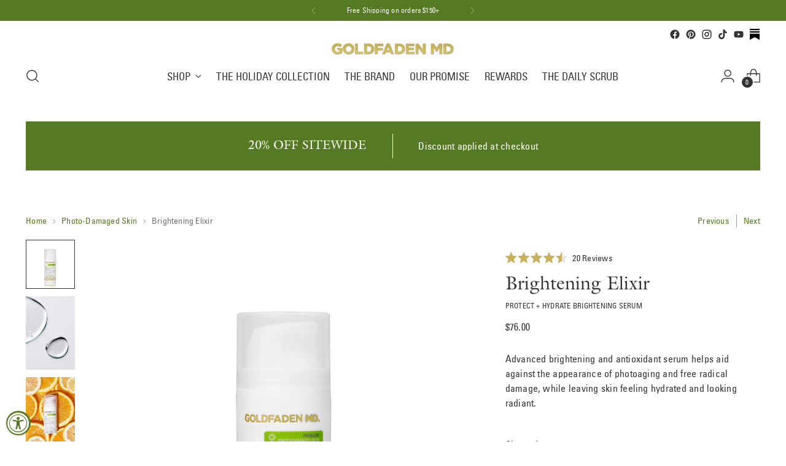

--- FILE ---
content_type: text/html; charset=utf-8
request_url: https://goldfadenmd.com/collections/photo-damaged-skin/products/brightening-elixir
body_size: 65222
content:
<!doctype html>

<!--
  ___                 ___           ___           ___
       /  /\                     /__/\         /  /\         /  /\
      /  /:/_                    \  \:\       /  /:/        /  /::\
     /  /:/ /\  ___     ___       \  \:\     /  /:/        /  /:/\:\
    /  /:/ /:/ /__/\   /  /\  ___  \  \:\   /  /:/  ___   /  /:/  \:\
   /__/:/ /:/  \  \:\ /  /:/ /__/\  \__\:\ /__/:/  /  /\ /__/:/ \__\:\
   \  \:\/:/    \  \:\  /:/  \  \:\ /  /:/ \  \:\ /  /:/ \  \:\ /  /:/
    \  \::/      \  \:\/:/    \  \:\  /:/   \  \:\  /:/   \  \:\  /:/
     \  \:\       \  \::/      \  \:\/:/     \  \:\/:/     \  \:\/:/
      \  \:\       \__\/        \  \::/       \  \::/       \  \::/
       \__\/                     \__\/         \__\/         \__\/

  --------------------------------------------------------------------
  #  Stiletto v2.3.1
  #  Documentation: https://fluorescent.co/help/stiletto/
  #  Purchase: https://themes.shopify.com/themes/stiletto/
  #  A product by Fluorescent: https://fluorescent.co/
  --------------------------------------------------------------------
-->

<html class="no-js" lang="en" style="--announcement-height: 1px;">
  <script type="text/javascript">
    (function(c,l,a,r,i,t,y){
        c[a]=c[a]||function(){(c[a].q=c[a].q||[]).push(arguments)};
        t=l.createElement(r);t.async=1;t.src="https://www.clarity.ms/tag/"+i;
        y=l.getElementsByTagName(r)[0];y.parentNode.insertBefore(t,y);
    })(window, document, "clarity", "script", "r6scn331jn");
</script>
  <head>
    

    <meta charset="UTF-8">
    <meta http-equiv="X-UA-Compatible" content="IE=edge,chrome=1">
    <meta name="viewport" content="width=device-width,initial-scale=1">
    




  <meta name="description" content="Revive your skin&#39;s radiance with Goldfaden MD&#39;s anti-antioxidant rich serum. Experience a luminous complexion.">



    <link rel="canonical" href="https://goldfadenmd.com/products/brightening-elixir">
    <link rel="preconnect" href="https://cdn.shopify.com" crossorigin><link rel="shortcut icon" href="//goldfadenmd.com/cdn/shop/files/favicon.png?crop=center&height=32&v=1613665076&width=32" type="image/png"><title>Brightening Elixir - Skin Brightening Serum
&ndash; Goldfaden MD</title>

    





  
  
  
  
  




<meta property="og:url" content="https://goldfadenmd.com/products/brightening-elixir">
<meta property="og:site_name" content="Goldfaden MD">
<meta property="og:type" content="product">
<meta property="og:title" content="Brightening Elixir">
<meta property="og:description" content="Revive your skin&amp;#39;s radiance with Goldfaden MD&amp;#39;s anti-antioxidant rich serum. Experience a luminous complexion.">
<meta property="og:image" content="http://goldfadenmd.com/cdn/shop/files/brightening-elixir-1-1.png?v=1746474620&width=1024">
<meta property="og:image:secure_url" content="https://goldfadenmd.com/cdn/shop/files/brightening-elixir-1-1.png?v=1746474620&width=1024">
<meta property="og:price:amount" content="76.00">
<meta property="og:price:currency" content="USD">

<meta name="twitter:title" content="Brightening Elixir">
<meta name="twitter:description" content="Revive your skin&amp;#39;s radiance with Goldfaden MD&amp;#39;s anti-antioxidant rich serum. Experience a luminous complexion.">
<meta name="twitter:card" content="summary_large_image">
<meta name="twitter:image" content="https://goldfadenmd.com/cdn/shop/files/brightening-elixir-1-1.png?v=1746474620&width=1024">
<meta name="twitter:image:width" content="480">
<meta name="twitter:image:height" content="480">


    <script>
  console.log('Stiletto v2.3.1 by Fluorescent');

  document.documentElement.className = document.documentElement.className.replace('no-js', '');
  if (window.matchMedia(`(prefers-reduced-motion: reduce)`) === true || window.matchMedia(`(prefers-reduced-motion: reduce)`).matches === true) {
    document.documentElement.classList.add('prefers-reduced-motion');
  } else {
    document.documentElement.classList.add('do-anim');
  }

  window.theme = {
    version: 'v2.3.1',
    themeName: 'Stiletto',
    moneyFormat: "${{amount}}",
    strings: {
      name: "Goldfaden MD",
      accessibility: {
        play_video: "Play",
        pause_video: "Pause",
        range_lower: "Lower",
        range_upper: "Upper"
      },
      product: {
        no_shipping_rates: "Shipping rate unavailable",
        country_placeholder: "Country\/Region",
        review: "Write a review"
      },
      products: {
        product: {
          unavailable: "Unavailable",
          unitPrice: "Unit price",
          unitPriceSeparator: "per",
          sku: "SKU"
        }
      },
      cart: {
        editCartNote: "Edit order notes",
        addCartNote: "Add order notes",
        quantityError: "You have the maximum number of this product in your cart"
      },
      pagination: {
        viewing: "You’re viewing {{ of }} of {{ total }}",
        products: "products",
        results: "results"
      }
    },
    routes: {
      root: "/",
      cart: {
        base: "/cart",
        add: "/cart/add",
        change: "/cart/change",
        update: "/cart/update",
        clear: "/cart/clear",
        // Manual routes until Shopify adds support
        shipping: "/cart/shipping_rates",
      },
      // Manual routes until Shopify adds support
      products: "/products",
      productRecommendations: "/recommendations/products",
      predictive_search_url: '/search/suggest',
    },
    icons: {
      chevron: "\u003cspan class=\"icon icon-new icon-chevron \"\u003e\n  \u003csvg viewBox=\"0 0 24 24\" fill=\"none\" xmlns=\"http:\/\/www.w3.org\/2000\/svg\"\u003e\u003cpath d=\"M1.875 7.438 12 17.563 22.125 7.438\" stroke=\"currentColor\" stroke-width=\"2\"\/\u003e\u003c\/svg\u003e\n\u003c\/span\u003e\n\n",
      close: "\u003cspan class=\"icon icon-new icon-close \"\u003e\n  \u003csvg viewBox=\"0 0 24 24\" fill=\"none\" xmlns=\"http:\/\/www.w3.org\/2000\/svg\"\u003e\u003cpath d=\"M2.66 1.34 2 .68.68 2l.66.66 1.32-1.32zm18.68 21.32.66.66L23.32 22l-.66-.66-1.32 1.32zm1.32-20 .66-.66L22 .68l-.66.66 1.32 1.32zM1.34 21.34.68 22 2 23.32l.66-.66-1.32-1.32zm0-18.68 10 10 1.32-1.32-10-10-1.32 1.32zm11.32 10 10-10-1.32-1.32-10 10 1.32 1.32zm-1.32-1.32-10 10 1.32 1.32 10-10-1.32-1.32zm0 1.32 10 10 1.32-1.32-10-10-1.32 1.32z\" fill=\"currentColor\"\/\u003e\u003c\/svg\u003e\n\u003c\/span\u003e\n\n",
      zoom: "\u003cspan class=\"icon icon-new icon-zoom \"\u003e\n  \u003csvg viewBox=\"0 0 24 24\" fill=\"none\" xmlns=\"http:\/\/www.w3.org\/2000\/svg\"\u003e\u003cpath d=\"M10.3,19.71c5.21,0,9.44-4.23,9.44-9.44S15.51,.83,10.3,.83,.86,5.05,.86,10.27s4.23,9.44,9.44,9.44Z\" fill=\"none\" stroke=\"currentColor\" stroke-linecap=\"round\" stroke-miterlimit=\"10\" stroke-width=\"1.63\"\/\u003e\n          \u003cpath d=\"M5.05,10.27H15.54\" fill=\"none\" stroke=\"currentColor\" stroke-miterlimit=\"10\" stroke-width=\"1.63\"\/\u003e\n          \u003cpath class=\"cross-up\" d=\"M10.3,5.02V15.51\" fill=\"none\" stroke=\"currentColor\" stroke-miterlimit=\"10\" stroke-width=\"1.63\"\/\u003e\n          \u003cpath d=\"M16.92,16.9l6.49,6.49\" fill=\"none\" stroke=\"currentColor\" stroke-miterlimit=\"10\" stroke-width=\"1.63\"\/\u003e\u003c\/svg\u003e\n\u003c\/span\u003e\n\n"
    },
    coreData: {
      n: "Stiletto",
      v: "v2.3.1",
    }
  }

  
</script>

    <style>
  @font-face {
  font-family: Syne;
  font-weight: 700;
  font-style: normal;
  font-display: swap;
  src: url("//goldfadenmd.com/cdn/fonts/syne/syne_n7.71bcf7e9318b7a8ce2a714f6d6108b998ecf2290.woff2") format("woff2"),
       url("//goldfadenmd.com/cdn/fonts/syne/syne_n7.7c2f6db20e5c34357b8b752313646e67963ba59e.woff") format("woff");
}

  @font-face {
  font-family: "Instrument Sans";
  font-weight: 700;
  font-style: normal;
  font-display: swap;
  src: url("//goldfadenmd.com/cdn/fonts/instrument_sans/instrumentsans_n7.e4ad9032e203f9a0977786c356573ced65a7419a.woff2") format("woff2"),
       url("//goldfadenmd.com/cdn/fonts/instrument_sans/instrumentsans_n7.b9e40f166fb7639074ba34738101a9d2990bb41a.woff") format("woff");
}

  @font-face {
  font-family: "Instrument Sans";
  font-weight: 400;
  font-style: normal;
  font-display: swap;
  src: url("//goldfadenmd.com/cdn/fonts/instrument_sans/instrumentsans_n4.db86542ae5e1596dbdb28c279ae6c2086c4c5bfa.woff2") format("woff2"),
       url("//goldfadenmd.com/cdn/fonts/instrument_sans/instrumentsans_n4.510f1b081e58d08c30978f465518799851ef6d8b.woff") format("woff");
}

  @font-face {
  font-family: "Instrument Sans";
  font-weight: 400;
  font-style: normal;
  font-display: swap;
  src: url("//goldfadenmd.com/cdn/fonts/instrument_sans/instrumentsans_n4.db86542ae5e1596dbdb28c279ae6c2086c4c5bfa.woff2") format("woff2"),
       url("//goldfadenmd.com/cdn/fonts/instrument_sans/instrumentsans_n4.510f1b081e58d08c30978f465518799851ef6d8b.woff") format("woff");
}

  @font-face {
  font-family: "Instrument Sans";
  font-weight: 700;
  font-style: normal;
  font-display: swap;
  src: url("//goldfadenmd.com/cdn/fonts/instrument_sans/instrumentsans_n7.e4ad9032e203f9a0977786c356573ced65a7419a.woff2") format("woff2"),
       url("//goldfadenmd.com/cdn/fonts/instrument_sans/instrumentsans_n7.b9e40f166fb7639074ba34738101a9d2990bb41a.woff") format("woff");
}

  @font-face {
  font-family: "Instrument Sans";
  font-weight: 400;
  font-style: italic;
  font-display: swap;
  src: url("//goldfadenmd.com/cdn/fonts/instrument_sans/instrumentsans_i4.028d3c3cd8d085648c808ceb20cd2fd1eb3560e5.woff2") format("woff2"),
       url("//goldfadenmd.com/cdn/fonts/instrument_sans/instrumentsans_i4.7e90d82df8dee29a99237cd19cc529d2206706a2.woff") format("woff");
}

  @font-face {
  font-family: "Instrument Sans";
  font-weight: 700;
  font-style: italic;
  font-display: swap;
  src: url("//goldfadenmd.com/cdn/fonts/instrument_sans/instrumentsans_i7.d6063bb5d8f9cbf96eace9e8801697c54f363c6a.woff2") format("woff2"),
       url("//goldfadenmd.com/cdn/fonts/instrument_sans/instrumentsans_i7.ce33afe63f8198a3ac4261b826b560103542cd36.woff") format("woff");
}


  :root {
    --color-text: #333333;
    --color-text-8-percent: rgba(51, 51, 51, 0.08);  
    --color-text-alpha: rgba(51, 51, 51, 0.35);
    --color-text-meta: rgba(51, 51, 51, 0.6);
    --color-text-link: #567a24;
    --color-text-error: #D02F2E;
    --color-text-success: #478947;

    --color-background: #ffffff;
    --color-background-semi-transparent-80: rgba(255, 255, 255, 0.8);
    --color-background-semi-transparent-90: rgba(255, 255, 255, 0.9);

    --color-background-transparent: rgba(255, 255, 255, 0);
    --color-border: #bdbfbf;
    --color-border-meta: rgba(189, 191, 191, 0.6);
    --color-overlay: rgba(0, 0, 0, 0.7);

    --color-background-meta: #f5f5f5;
    --color-background-meta-alpha: rgba(245, 245, 245, 0.6);
    --color-background-darker-meta: #e8e8e8;
    --color-background-darker-meta-alpha: rgba(232, 232, 232, 0.6);
    --color-background-placeholder: #e8e8e8;
    --color-background-placeholder-lighter: #f0f0f0;
    --color-foreground-placeholder: rgba(51, 51, 51, 0.4);

    --color-border-input: #bdbfbf;
    --color-border-input-alpha: rgba(189, 191, 191, 0.25);
    --color-text-input: #333333;
    --color-text-input-alpha: rgba(51, 51, 51, 0.04);

    --color-text-button: #ffffff;

    --color-background-button: #567a24;
    --color-background-button-alpha: rgba(86, 122, 36, 0.6);
    --color-background-outline-button-alpha: rgba(86, 122, 36, 0.1);
    --color-background-button-hover: #1e2b0d;

    --color-icon: rgba(51, 51, 51, 0.4);
    --color-icon-darker: rgba(51, 51, 51, 0.6);

    --color-text-sale-badge: #567a24;
    --color-background-sold-badge: #333333;
    --color-text-sold-badge: #ffffff;

    --color-text-header: #333333;
    --color-text-header-half-transparent: rgba(51, 51, 51, 0.5);

    --color-background-header: #ffffff;
    --color-background-header-transparent: rgba(255, 255, 255, 0);
    --color-icon-header: #333333;
    --color-shadow-header: rgba(0, 0, 0, 0.15);

    --color-background-footer: #f9f6f6;
    --color-text-footer: #333333;
    --color-text-footer-subdued: rgba(51, 51, 51, 0.7);

    --color-products-sale-price: #333333;
    --color-products-rating-star: #c9b15d;

    --color-products-stock-good: #567a24;
    --color-products-stock-medium: #6e6e6e;
    --color-products-stock-bad: #A70100;
    --color-products-stock-bad: #A70100;

    --font-logo: Syne, sans-serif;
    --font-logo-weight: 700;
    --font-logo-style: normal;
    --logo-text-transform: none;
    --logo-letter-spacing: 0.0em;

    --font-heading: "Instrument Sans", sans-serif;
    --font-heading-weight: 700;
    --font-heading-style: normal;
    --font-heading-text-transform: none;
    --font-heading-base-letter-spacing: 0.0em;
    --font-heading-base-size: 41px;

    --font-body: "Instrument Sans", sans-serif;
    --font-body-weight: 400;
    --font-body-style: normal;
    --font-body-italic: italic;
    --font-body-bold-weight: 700;
    --font-body-base-letter-spacing: 0.015em;
    --font-body-base-size: 16px;

    /* Typography */
    --line-height-heading: 1.1;
    --line-height-subheading: 1.33;
    --line-height-body: 1.5;

    --logo-font-size: 
clamp(1.96875rem, 1.6191298342541436rem + 1.4917127071823204vw, 2.8125rem)
;

    --font-size-navigation-base: 17px;
    --font-navigation-base-letter-spacing: 0.0em;
    --font-navigation-base-text-transform: uppercase;

    --font-size-heading-display-1: 
clamp(2.9596875rem, 2.593363259668508rem + 1.5629834254143646vw, 3.84375rem)
;
    --font-size-heading-display-2: 
clamp(2.630175625rem, 2.3046354834254146rem + 1.388971270718232vw, 3.4158125rem)
;
    --font-size-heading-display-3: 
clamp(2.301847625rem, 2.0169450524861876rem + 1.2155843093922651vw, 2.9894125rem)
;
    --font-size-heading-1-base: 
clamp(1.973125rem, 1.7289088397790056rem + 1.041988950276243vw, 2.5625rem)
;
    --font-size-heading-2-base: 
clamp(1.726484375rem, 1.5127952348066298rem + 0.9117403314917127vw, 2.2421875rem)
;
    --font-size-heading-3-base: 
clamp(1.47984375rem, 1.296681629834254rem + 0.7814917127071823vw, 1.921875rem)
;
    --font-size-heading-4-base: 
clamp(1.150331875rem, 1.0079538535911603rem + 0.6074795580110497vw, 1.4939375rem)
;
    --font-size-heading-5-base: 
clamp(0.9865625rem, 0.8644544198895028rem + 0.5209944751381215vw, 1.28125rem)
;
    --font-size-heading-6-base: 
clamp(0.82082rem, 0.7192260773480663rem + 0.4334674033149171vw, 1.066rem)
;
    --font-size-body-400: 
clamp(1.59936rem, 1.5717467403314918rem + 0.11781657458563537vw, 1.666rem)
;
    --font-size-body-350: 
clamp(1.4928rem, 1.4670265193370167rem + 0.10996685082872927vw, 1.555rem)
;
    --font-size-body-300: 
clamp(1.38624rem, 1.3623062983425414rem + 0.1021171270718232vw, 1.444rem)
;
    --font-size-body-250: 
clamp(1.27968rem, 1.2575860773480663rem + 0.09426740331491712vw, 1.333rem)
;
    --font-size-body-200: 
clamp(1.17312rem, 1.1528658563535912rem + 0.08641767955801105vw, 1.222rem)
;
    --font-size-body-150: 
clamp(1.06656rem, 1.048145635359116rem + 0.07856795580110498vw, 1.111rem)
;
    --font-size-body-100: 
clamp(0.96rem, 0.9434254143646409rem + 0.07071823204419889vw, 1.0rem)
;
    --font-size-body-75: 
clamp(0.85248rem, 0.8377617679558012rem + 0.0627977900552486vw, 0.888rem)
;
    --font-size-body-60: 
clamp(0.789312rem, 0.7756843756906078rem + 0.05814453038674033vw, 0.8222rem)
;
    --font-size-body-50: 
clamp(0.74592rem, 0.733041546961326rem + 0.05494806629834254vw, 0.777rem)
;
    --font-size-body-25: 
clamp(0.69312rem, 0.6811531491712707rem + 0.0510585635359116vw, 0.722rem)
;
    --font-size-body-20: 
clamp(0.63936rem, 0.6283213259668509rem + 0.047098342541436466vw, 0.666rem)
;

    /* Buttons */
    
      --button-padding-multiplier: 1;
      --font-size-button: var(--font-size-body-50);
      --font-size-button-x-small: var(--font-size-body-25);
    

    --font-button-text-transform: uppercase;
    --button-letter-spacing: 0.0em;
    --line-height-button: 1.45;

    /* Product badges */
    
      --font-size-product-badge: var(--font-size-body-20);
    

    --font-product-badge-text-transform: uppercase;

    /* Product listing titles */
    
      --font-size-listing-title: var(--font-size-body-60);
    

    --font-product-listing-title-text-transform: uppercase;
    --font-product-listing-title-base-letter-spacing: 0.0em;

    /* Shopify pay specific */
    --payment-terms-background-color: #f5f5f5;
  }

  @supports not (font-size: clamp(10px, 3.3vw, 20px)) {
    :root {
      --logo-font-size: 
2.390625rem
;
      --font-size-heading-display-1: 
3.40171875rem
;
      --font-size-heading-display-2: 
3.0229940625rem
;
      --font-size-heading-display-3: 
2.6456300625rem
;
      --font-size-heading-1-base: 
2.2678125rem
;
      --font-size-heading-2-base: 
1.9843359375rem
;
      --font-size-heading-3-base: 
1.700859375rem
;
      --font-size-heading-4-base: 
1.3221346875rem
;
      --font-size-heading-5-base: 
1.13390625rem
;
      --font-size-heading-6-base: 
0.94341rem
;
      --font-size-body-400: 
1.63268rem
;
      --font-size-body-350: 
1.5239rem
;
      --font-size-body-300: 
1.41512rem
;
      --font-size-body-250: 
1.30634rem
;
      --font-size-body-200: 
1.19756rem
;
      --font-size-body-150: 
1.08878rem
;
      --font-size-body-100: 
0.98rem
;
      --font-size-body-75: 
0.87024rem
;
      --font-size-body-60: 
0.805756rem
;
      --font-size-body-50: 
0.76146rem
;
      --font-size-body-25: 
0.70756rem
;
      --font-size-body-20: 
0.65268rem
;
    }
  }.product-badge[data-handle="responsible"]{
        color: #567a24;
      }
    
.product-badge[data-handle="award-winning"]{
        color: #87be3f;
      }
    
.product-badge[data-handle="new"]{
        color: #567a24;
      }
    
.product-badge[data-handle="60-value"]{
        color: #87be3f;
      }
    
</style>

<script>
  flu = window.flu || {};
  flu.chunks = {
    photoswipe: "//goldfadenmd.com/cdn/shop/t/129/assets/photoswipe-chunk.js?v=5630051195468424621724953615",
    swiper: "//goldfadenmd.com/cdn/shop/t/129/assets/swiper-chunk.js?v=73725226959832986321724953615",
    nouislider: "//goldfadenmd.com/cdn/shop/t/129/assets/nouislider-chunk.js?v=119160367387469102641724953615",
    polyfillInert: "//goldfadenmd.com/cdn/shop/t/129/assets/polyfill-inert-chunk.js?v=9775187524458939151724953615",
    polyfillResizeObserver: "//goldfadenmd.com/cdn/shop/t/129/assets/polyfill-resize-observer-chunk.js?v=49253094118087005231724953615",
  };
</script>





  <script type="module" src="//goldfadenmd.com/cdn/shop/t/129/assets/theme.min.js?v=11427595645158660731724953615"></script>







<meta name="viewport" content="width=device-width,initial-scale=1">
<script defer>
  var defineVH = function () {
    document.documentElement.style.setProperty('--vh', window.innerHeight * 0.01 + 'px');
  };
  window.addEventListener('resize', defineVH);
  window.addEventListener('orientationchange', defineVH);
  defineVH();
</script>

<link href="//goldfadenmd.com/cdn/shop/t/129/assets/theme.css?v=166512237431083436921724953615" rel="stylesheet" type="text/css" media="all" />
<link href="//goldfadenmd.com/cdn/shop/t/129/assets/custom.css?v=51980672476244865501724953615" rel="stylesheet" type="text/css" media="all" />
<script>
    !function(t,n){var e=n.loyaltylion||[];if(!e.isLoyaltyLion){n.loyaltylion=e,void 0===n.lion&&(n.lion=e),e.version=2,e.isLoyaltyLion=!0;var o=n.URLSearchParams,i=n.sessionStorage,r="ll_loader_revision",a=(new Date).toISOString().replace(/-/g,""),s="function"==typeof o?function(){try{var t=new o(n.location.search).get(r);return t&&i.setItem(r,t),i.getItem(r)}catch(t){return""}}():null;c("https://sdk.loyaltylion.net/static/2/"+a.slice(0,8)+"/loader"+(s?"-"+s:"")+".js");var l=!1;e.init=function(t){if(l)throw new Error("Cannot call lion.init more than once");l=!0;var n=e._token=t.token;if(!n)throw new Error("Token must be supplied to lion.init");var o=[];function i(t,n){t[n]=function(){o.push([n,Array.prototype.slice.call(arguments,0)])}}"_push configure bootstrap shutdown on removeListener authenticateCustomer".split(" ").forEach(function(t){i(e,t)}),c("https://sdk.loyaltylion.net/sdk/start/"+a.slice(0,11)+"/"+n+".js"),e._initData=t,e._buffer=o}}function c(n){var e=t.getElementsByTagName("script")[0],o=t.createElement("script");o.src=n,o.crossOrigin="",e.parentNode.insertBefore(o,e)}}(document,window);

  
    
      loyaltylion.init({ token: "abc8df00cfc5d2e3f870c056075c84bb" });
    
  
</script>

    <script>
  
  
  
  
  var gsf_conversion_data = {page_type : 'product', event : 'view_item', data : {product_data : [{variant_id : 32282185302102, product_id : 8767631313, name : "Brightening Elixir", price : "76.00", currency : "USD", sku : "GFMD24", brand : "Goldfaden MD", variant : "1.0oz", category : "skincare"}], total_price : "76.00", shop_currency : "USD"}};
  
</script>


    <meta name="google-site-verification" content="6OUjlE_pE1qKs4amiwR3KCqDpTqpGfRqZzmhd9db7JI">

    <script>window.performance && window.performance.mark && window.performance.mark('shopify.content_for_header.start');</script><meta name="google-site-verification" content="A32Qq-GELBtbyorUYYVNRiajY9QGI1PaLbhmoFaQzT4">
<meta name="google-site-verification" content="e1nAFAgsL1ODi1xGflFMxteaYwRYilG7xI1QX-RqEgg">
<meta name="google-site-verification" content="lvFZI0bgHy8WSc4JrfG4tGD-7LXk3pw3dwGjD1CsY1k">
<meta id="shopify-digital-wallet" name="shopify-digital-wallet" content="/17614747/digital_wallets/dialog">
<meta name="shopify-checkout-api-token" content="95f062aa9ea95ce99c912f7a49cd6459">
<meta id="in-context-paypal-metadata" data-shop-id="17614747" data-venmo-supported="true" data-environment="production" data-locale="en_US" data-paypal-v4="true" data-currency="USD">
<link rel="alternate" type="application/json+oembed" href="https://goldfadenmd.com/products/brightening-elixir.oembed">
<script async="async" src="/checkouts/internal/preloads.js?locale=en-US"></script>
<link rel="preconnect" href="https://shop.app" crossorigin="anonymous">
<script async="async" src="https://shop.app/checkouts/internal/preloads.js?locale=en-US&shop_id=17614747" crossorigin="anonymous"></script>
<script id="apple-pay-shop-capabilities" type="application/json">{"shopId":17614747,"countryCode":"US","currencyCode":"USD","merchantCapabilities":["supports3DS"],"merchantId":"gid:\/\/shopify\/Shop\/17614747","merchantName":"Goldfaden MD","requiredBillingContactFields":["postalAddress","email","phone"],"requiredShippingContactFields":["postalAddress","email","phone"],"shippingType":"shipping","supportedNetworks":["visa","masterCard","amex","discover","elo","jcb"],"total":{"type":"pending","label":"Goldfaden MD","amount":"1.00"},"shopifyPaymentsEnabled":true,"supportsSubscriptions":true}</script>
<script id="shopify-features" type="application/json">{"accessToken":"95f062aa9ea95ce99c912f7a49cd6459","betas":["rich-media-storefront-analytics"],"domain":"goldfadenmd.com","predictiveSearch":true,"shopId":17614747,"locale":"en"}</script>
<script>var Shopify = Shopify || {};
Shopify.shop = "goldfaden-md.myshopify.com";
Shopify.locale = "en";
Shopify.currency = {"active":"USD","rate":"1.0"};
Shopify.country = "US";
Shopify.theme = {"name":"Update-12-18-GFMD\/main","id":170556195113,"schema_name":"Stiletto","schema_version":"2.3.1","theme_store_id":null,"role":"main"};
Shopify.theme.handle = "null";
Shopify.theme.style = {"id":null,"handle":null};
Shopify.cdnHost = "goldfadenmd.com/cdn";
Shopify.routes = Shopify.routes || {};
Shopify.routes.root = "/";</script>
<script type="module">!function(o){(o.Shopify=o.Shopify||{}).modules=!0}(window);</script>
<script>!function(o){function n(){var o=[];function n(){o.push(Array.prototype.slice.apply(arguments))}return n.q=o,n}var t=o.Shopify=o.Shopify||{};t.loadFeatures=n(),t.autoloadFeatures=n()}(window);</script>
<script>
  window.ShopifyPay = window.ShopifyPay || {};
  window.ShopifyPay.apiHost = "shop.app\/pay";
  window.ShopifyPay.redirectState = null;
</script>
<script id="shop-js-analytics" type="application/json">{"pageType":"product"}</script>
<script defer="defer" async type="module" src="//goldfadenmd.com/cdn/shopifycloud/shop-js/modules/v2/client.init-shop-cart-sync_D0dqhulL.en.esm.js"></script>
<script defer="defer" async type="module" src="//goldfadenmd.com/cdn/shopifycloud/shop-js/modules/v2/chunk.common_CpVO7qML.esm.js"></script>
<script type="module">
  await import("//goldfadenmd.com/cdn/shopifycloud/shop-js/modules/v2/client.init-shop-cart-sync_D0dqhulL.en.esm.js");
await import("//goldfadenmd.com/cdn/shopifycloud/shop-js/modules/v2/chunk.common_CpVO7qML.esm.js");

  window.Shopify.SignInWithShop?.initShopCartSync?.({"fedCMEnabled":true,"windoidEnabled":true});

</script>
<script>
  window.Shopify = window.Shopify || {};
  if (!window.Shopify.featureAssets) window.Shopify.featureAssets = {};
  window.Shopify.featureAssets['shop-js'] = {"shop-cart-sync":["modules/v2/client.shop-cart-sync_D9bwt38V.en.esm.js","modules/v2/chunk.common_CpVO7qML.esm.js"],"init-fed-cm":["modules/v2/client.init-fed-cm_BJ8NPuHe.en.esm.js","modules/v2/chunk.common_CpVO7qML.esm.js"],"init-shop-email-lookup-coordinator":["modules/v2/client.init-shop-email-lookup-coordinator_pVrP2-kG.en.esm.js","modules/v2/chunk.common_CpVO7qML.esm.js"],"shop-cash-offers":["modules/v2/client.shop-cash-offers_CNh7FWN-.en.esm.js","modules/v2/chunk.common_CpVO7qML.esm.js","modules/v2/chunk.modal_DKF6x0Jh.esm.js"],"init-shop-cart-sync":["modules/v2/client.init-shop-cart-sync_D0dqhulL.en.esm.js","modules/v2/chunk.common_CpVO7qML.esm.js"],"init-windoid":["modules/v2/client.init-windoid_DaoAelzT.en.esm.js","modules/v2/chunk.common_CpVO7qML.esm.js"],"shop-toast-manager":["modules/v2/client.shop-toast-manager_1DND8Tac.en.esm.js","modules/v2/chunk.common_CpVO7qML.esm.js"],"pay-button":["modules/v2/client.pay-button_CFeQi1r6.en.esm.js","modules/v2/chunk.common_CpVO7qML.esm.js"],"shop-button":["modules/v2/client.shop-button_Ca94MDdQ.en.esm.js","modules/v2/chunk.common_CpVO7qML.esm.js"],"shop-login-button":["modules/v2/client.shop-login-button_DPYNfp1Z.en.esm.js","modules/v2/chunk.common_CpVO7qML.esm.js","modules/v2/chunk.modal_DKF6x0Jh.esm.js"],"avatar":["modules/v2/client.avatar_BTnouDA3.en.esm.js"],"shop-follow-button":["modules/v2/client.shop-follow-button_BMKh4nJE.en.esm.js","modules/v2/chunk.common_CpVO7qML.esm.js","modules/v2/chunk.modal_DKF6x0Jh.esm.js"],"init-customer-accounts-sign-up":["modules/v2/client.init-customer-accounts-sign-up_CJXi5kRN.en.esm.js","modules/v2/client.shop-login-button_DPYNfp1Z.en.esm.js","modules/v2/chunk.common_CpVO7qML.esm.js","modules/v2/chunk.modal_DKF6x0Jh.esm.js"],"init-shop-for-new-customer-accounts":["modules/v2/client.init-shop-for-new-customer-accounts_BoBxkgWu.en.esm.js","modules/v2/client.shop-login-button_DPYNfp1Z.en.esm.js","modules/v2/chunk.common_CpVO7qML.esm.js","modules/v2/chunk.modal_DKF6x0Jh.esm.js"],"init-customer-accounts":["modules/v2/client.init-customer-accounts_DCuDTzpR.en.esm.js","modules/v2/client.shop-login-button_DPYNfp1Z.en.esm.js","modules/v2/chunk.common_CpVO7qML.esm.js","modules/v2/chunk.modal_DKF6x0Jh.esm.js"],"checkout-modal":["modules/v2/client.checkout-modal_U_3e4VxF.en.esm.js","modules/v2/chunk.common_CpVO7qML.esm.js","modules/v2/chunk.modal_DKF6x0Jh.esm.js"],"lead-capture":["modules/v2/client.lead-capture_DEgn0Z8u.en.esm.js","modules/v2/chunk.common_CpVO7qML.esm.js","modules/v2/chunk.modal_DKF6x0Jh.esm.js"],"shop-login":["modules/v2/client.shop-login_CoM5QKZ_.en.esm.js","modules/v2/chunk.common_CpVO7qML.esm.js","modules/v2/chunk.modal_DKF6x0Jh.esm.js"],"payment-terms":["modules/v2/client.payment-terms_BmrqWn8r.en.esm.js","modules/v2/chunk.common_CpVO7qML.esm.js","modules/v2/chunk.modal_DKF6x0Jh.esm.js"]};
</script>
<script>(function() {
  var isLoaded = false;
  function asyncLoad() {
    if (isLoaded) return;
    isLoaded = true;
    var urls = ["https:\/\/popup.lifterapps.com\/js\/modal.js?shop=goldfaden-md.myshopify.com","https:\/\/formbuilder.hulkapps.com\/skeletopapp.js?shop=goldfaden-md.myshopify.com","https:\/\/cdn.shopify.com\/s\/files\/1\/1761\/4747\/t\/31\/assets\/affirmShopify.js?v=1619454732\u0026shop=goldfaden-md.myshopify.com","https:\/\/cks3.amplifiedcdn.com\/ckjs.production.min.js?unique_id=goldfaden-md.myshopify.com\u0026shop=goldfaden-md.myshopify.com","https:\/\/ccjs.amplifiedcdn.com\/ccjs.umd.js?unique_id=goldfaden-md.myshopify.com\u0026shop=goldfaden-md.myshopify.com","https:\/\/static.rechargecdn.com\/assets\/js\/widget.min.js?shop=goldfaden-md.myshopify.com","https:\/\/form-assets.mailchimp.com\/snippet\/account\/218286982?shop=goldfaden-md.myshopify.com","https:\/\/chimpstatic.com\/mcjs-connected\/js\/users\/9573505cea70463e65e864fd0\/e19557c8d533105137b389215.js?shop=goldfaden-md.myshopify.com","https:\/\/cdn.rebuyengine.com\/onsite\/js\/rebuy.js?shop=goldfaden-md.myshopify.com"];
    for (var i = 0; i < urls.length; i++) {
      var s = document.createElement('script');
      s.type = 'text/javascript';
      s.async = true;
      s.src = urls[i];
      var x = document.getElementsByTagName('script')[0];
      x.parentNode.insertBefore(s, x);
    }
  };
  if(window.attachEvent) {
    window.attachEvent('onload', asyncLoad);
  } else {
    window.addEventListener('load', asyncLoad, false);
  }
})();</script>
<script id="__st">var __st={"a":17614747,"offset":-18000,"reqid":"8433f2f1-5066-403b-b3db-7333850f63bf-1764425015","pageurl":"goldfadenmd.com\/collections\/photo-damaged-skin\/products\/brightening-elixir","u":"f91e06a2cc5f","p":"product","rtyp":"product","rid":8767631313};</script>
<script>window.ShopifyPaypalV4VisibilityTracking = true;</script>
<script id="captcha-bootstrap">!function(){'use strict';const t='contact',e='account',n='new_comment',o=[[t,t],['blogs',n],['comments',n],[t,'customer']],c=[[e,'customer_login'],[e,'guest_login'],[e,'recover_customer_password'],[e,'create_customer']],r=t=>t.map((([t,e])=>`form[action*='/${t}']:not([data-nocaptcha='true']) input[name='form_type'][value='${e}']`)).join(','),a=t=>()=>t?[...document.querySelectorAll(t)].map((t=>t.form)):[];function s(){const t=[...o],e=r(t);return a(e)}const i='password',u='form_key',d=['recaptcha-v3-token','g-recaptcha-response','h-captcha-response',i],f=()=>{try{return window.sessionStorage}catch{return}},m='__shopify_v',_=t=>t.elements[u];function p(t,e,n=!1){try{const o=window.sessionStorage,c=JSON.parse(o.getItem(e)),{data:r}=function(t){const{data:e,action:n}=t;return t[m]||n?{data:e,action:n}:{data:t,action:n}}(c);for(const[e,n]of Object.entries(r))t.elements[e]&&(t.elements[e].value=n);n&&o.removeItem(e)}catch(o){console.error('form repopulation failed',{error:o})}}const l='form_type',E='cptcha';function T(t){t.dataset[E]=!0}const w=window,h=w.document,L='Shopify',v='ce_forms',y='captcha';let A=!1;((t,e)=>{const n=(g='f06e6c50-85a8-45c8-87d0-21a2b65856fe',I='https://cdn.shopify.com/shopifycloud/storefront-forms-hcaptcha/ce_storefront_forms_captcha_hcaptcha.v1.5.2.iife.js',D={infoText:'Protected by hCaptcha',privacyText:'Privacy',termsText:'Terms'},(t,e,n)=>{const o=w[L][v],c=o.bindForm;if(c)return c(t,g,e,D).then(n);var r;o.q.push([[t,g,e,D],n]),r=I,A||(h.body.append(Object.assign(h.createElement('script'),{id:'captcha-provider',async:!0,src:r})),A=!0)});var g,I,D;w[L]=w[L]||{},w[L][v]=w[L][v]||{},w[L][v].q=[],w[L][y]=w[L][y]||{},w[L][y].protect=function(t,e){n(t,void 0,e),T(t)},Object.freeze(w[L][y]),function(t,e,n,w,h,L){const[v,y,A,g]=function(t,e,n){const i=e?o:[],u=t?c:[],d=[...i,...u],f=r(d),m=r(i),_=r(d.filter((([t,e])=>n.includes(e))));return[a(f),a(m),a(_),s()]}(w,h,L),I=t=>{const e=t.target;return e instanceof HTMLFormElement?e:e&&e.form},D=t=>v().includes(t);t.addEventListener('submit',(t=>{const e=I(t);if(!e)return;const n=D(e)&&!e.dataset.hcaptchaBound&&!e.dataset.recaptchaBound,o=_(e),c=g().includes(e)&&(!o||!o.value);(n||c)&&t.preventDefault(),c&&!n&&(function(t){try{if(!f())return;!function(t){const e=f();if(!e)return;const n=_(t);if(!n)return;const o=n.value;o&&e.removeItem(o)}(t);const e=Array.from(Array(32),(()=>Math.random().toString(36)[2])).join('');!function(t,e){_(t)||t.append(Object.assign(document.createElement('input'),{type:'hidden',name:u})),t.elements[u].value=e}(t,e),function(t,e){const n=f();if(!n)return;const o=[...t.querySelectorAll(`input[type='${i}']`)].map((({name:t})=>t)),c=[...d,...o],r={};for(const[a,s]of new FormData(t).entries())c.includes(a)||(r[a]=s);n.setItem(e,JSON.stringify({[m]:1,action:t.action,data:r}))}(t,e)}catch(e){console.error('failed to persist form',e)}}(e),e.submit())}));const S=(t,e)=>{t&&!t.dataset[E]&&(n(t,e.some((e=>e===t))),T(t))};for(const o of['focusin','change'])t.addEventListener(o,(t=>{const e=I(t);D(e)&&S(e,y())}));const B=e.get('form_key'),M=e.get(l),P=B&&M;t.addEventListener('DOMContentLoaded',(()=>{const t=y();if(P)for(const e of t)e.elements[l].value===M&&p(e,B);[...new Set([...A(),...v().filter((t=>'true'===t.dataset.shopifyCaptcha))])].forEach((e=>S(e,t)))}))}(h,new URLSearchParams(w.location.search),n,t,e,['guest_login'])})(!0,!0)}();</script>
<script integrity="sha256-52AcMU7V7pcBOXWImdc/TAGTFKeNjmkeM1Pvks/DTgc=" data-source-attribution="shopify.loadfeatures" defer="defer" src="//goldfadenmd.com/cdn/shopifycloud/storefront/assets/storefront/load_feature-81c60534.js" crossorigin="anonymous"></script>
<script crossorigin="anonymous" defer="defer" src="//goldfadenmd.com/cdn/shopifycloud/storefront/assets/shopify_pay/storefront-65b4c6d7.js?v=20250812"></script>
<script data-source-attribution="shopify.dynamic_checkout.dynamic.init">var Shopify=Shopify||{};Shopify.PaymentButton=Shopify.PaymentButton||{isStorefrontPortableWallets:!0,init:function(){window.Shopify.PaymentButton.init=function(){};var t=document.createElement("script");t.src="https://goldfadenmd.com/cdn/shopifycloud/portable-wallets/latest/portable-wallets.en.js",t.type="module",document.head.appendChild(t)}};
</script>
<script data-source-attribution="shopify.dynamic_checkout.buyer_consent">
  function portableWalletsHideBuyerConsent(e){var t=document.getElementById("shopify-buyer-consent"),n=document.getElementById("shopify-subscription-policy-button");t&&n&&(t.classList.add("hidden"),t.setAttribute("aria-hidden","true"),n.removeEventListener("click",e))}function portableWalletsShowBuyerConsent(e){var t=document.getElementById("shopify-buyer-consent"),n=document.getElementById("shopify-subscription-policy-button");t&&n&&(t.classList.remove("hidden"),t.removeAttribute("aria-hidden"),n.addEventListener("click",e))}window.Shopify?.PaymentButton&&(window.Shopify.PaymentButton.hideBuyerConsent=portableWalletsHideBuyerConsent,window.Shopify.PaymentButton.showBuyerConsent=portableWalletsShowBuyerConsent);
</script>
<script data-source-attribution="shopify.dynamic_checkout.cart.bootstrap">document.addEventListener("DOMContentLoaded",(function(){function t(){return document.querySelector("shopify-accelerated-checkout-cart, shopify-accelerated-checkout")}if(t())Shopify.PaymentButton.init();else{new MutationObserver((function(e,n){t()&&(Shopify.PaymentButton.init(),n.disconnect())})).observe(document.body,{childList:!0,subtree:!0})}}));
</script>
<link id="shopify-accelerated-checkout-styles" rel="stylesheet" media="screen" href="https://goldfadenmd.com/cdn/shopifycloud/portable-wallets/latest/accelerated-checkout-backwards-compat.css" crossorigin="anonymous">
<style id="shopify-accelerated-checkout-cart">
        #shopify-buyer-consent {
  margin-top: 1em;
  display: inline-block;
  width: 100%;
}

#shopify-buyer-consent.hidden {
  display: none;
}

#shopify-subscription-policy-button {
  background: none;
  border: none;
  padding: 0;
  text-decoration: underline;
  font-size: inherit;
  cursor: pointer;
}

#shopify-subscription-policy-button::before {
  box-shadow: none;
}

      </style>

<script>window.performance && window.performance.mark && window.performance.mark('shopify.content_for_header.end');</script>
  <!-- BEGIN app block: shopify://apps/rt-terms-and-conditions-box/blocks/app-embed/17661ca5-aeea-41b9-8091-d8f7233e8b22 --><script type='text/javascript'>
  window.roarJs = window.roarJs || {};
      roarJs.LegalConfig = {
          metafields: {
          shop: "goldfaden-md.myshopify.com",
          settings: {"enabled":"1","param":{"message":"I have read and agreed to {link} and {link-1702412114560}","error_message":"Please agree to the terms and conditions before making a purchase!","error_display":"before","greeting":{"enabled":"1","message":"Please agree to the T\u0026C before purchasing!","delay":"2"},"link_order":["link","link-1702412114560"],"links":{"link":{"label":"Terms of Use","target":"_blank","url":"https:\/\/goldfadenmd.com\/pages\/terms-of-use","policy":"terms-of-service"},"link-1702412114560":{"label":"Privacy Policy","target":"_blank","url":"https:\/\/goldfadenmd.com\/pages\/privacy-policy","policy":"terms-of-service"}},"force_enabled":"0","optional":"0","optional_message_enabled":"0","optional_message_value":"Thank you! The page will be moved to the checkout page.","optional_checkbox_hidden":"0","time_enabled":"1","time_label":"Agreed to the Terms and Conditions on","checkbox":"4"},"popup":{"title":"Terms and Conditions","width":"600","button":"Process to Checkout","icon_color":"#197bbd"},"style":{"checkbox":{"size":"20","color":"#567a24"},"message":{"font":"inherit","size":"14","customized":{"enabled":"1","color":"#212b36","accent":"#567a24","error":"#de3618"},"align":"inherit","padding":{"top":"0","right":"0","bottom":"0","left":"0"}}},"only1":"true","installer":{"162874818857":{"cart":{"selector":"#shopify-section-template--21575441678633__main DIV.cart.page DIV.cart__container.page__inner FORM.cart__form DIV.cart__footer-wrapper DIV.cart__footer DIV.cart__footer-inner P.cart__footer-tax-note.ff-body.fs-body-75.t-subdued.rte","position":"after"},"minicart":{"selector":"#shopify-section-sections--21575436501289__quick-cart DIV.quick-cart.animation.animation--quick-cart.animation--quick-cart-revealed DIV.quick-cart__wrapper.active DIV.quick-cart__container FORM.quick-cart__form DIV.quick-cart__footer.animation--quick-cart-footer DIV.quick-cart__footer-inner BUTTON.quick-cart__submit.btn.btn--full.btn--primary.rale-checkout--invisible","position":"before"},"product":null}}},
          moneyFormat: "${{amount}}"
      }
  }
</script>
<script src='https://cdn.shopify.com/extensions/019a2c75-764c-7925-b253-e24466484d41/legal-7/assets/legal.js' defer></script>


<!-- END app block --><!-- BEGIN app block: shopify://apps/loyalty-rewards-and-referrals/blocks/embed-main/6f172e67-4106-4ac0-89c5-b32a069b3101 -->

<style
  type='text/css'
  data-lion-app-styles='main'
  data-lion-app-styles-settings='{&quot;primary_color&quot;:&quot;#4d384b&quot;,&quot;secondary_color&quot;:&quot;#126bbf&quot;,&quot;icon_color&quot;:&quot;#126bbf&quot;,&quot;button_size&quot;:&quot;medium&quot;,&quot;button_border_radius&quot;:4,&quot;button_primary_background_color&quot;:&quot;#4d384b&quot;,&quot;button_primary_text_color&quot;:&quot;#ffffff&quot;,&quot;button_neutral_background_color&quot;:&quot;#757575&quot;,&quot;button_neutral_text_color&quot;:&quot;#ffffff&quot;}'
></style>


<!-- END app block --><!-- BEGIN app block: shopify://apps/triplewhale/blocks/triple_pixel_snippet/483d496b-3f1a-4609-aea7-8eee3b6b7a2a --><link rel='preconnect dns-prefetch' href='https://api.config-security.com/' crossorigin />
<link rel='preconnect dns-prefetch' href='https://conf.config-security.com/' crossorigin />
<script>
/* >> TriplePixel :: start*/
window.TriplePixelData={TripleName:"goldfaden-md.myshopify.com",ver:"2.16",plat:"SHOPIFY",isHeadless:false,src:'SHOPIFY_EXT',product:{id:"8767631313",name:`Brightening Elixir`,price:"45.00",variant:"32282185302102"},search:"",collection:"413408849",cart:"",template:"product",curr:"USD" || "USD"},function(W,H,A,L,E,_,B,N){function O(U,T,P,H,R){void 0===R&&(R=!1),H=new XMLHttpRequest,P?(H.open("POST",U,!0),H.setRequestHeader("Content-Type","text/plain")):H.open("GET",U,!0),H.send(JSON.stringify(P||{})),H.onreadystatechange=function(){4===H.readyState&&200===H.status?(R=H.responseText,U.includes("/first")?eval(R):P||(N[B]=R)):(299<H.status||H.status<200)&&T&&!R&&(R=!0,O(U,T-1,P))}}if(N=window,!N[H+"sn"]){N[H+"sn"]=1,L=function(){return Date.now().toString(36)+"_"+Math.random().toString(36)};try{A.setItem(H,1+(0|A.getItem(H)||0)),(E=JSON.parse(A.getItem(H+"U")||"[]")).push({u:location.href,r:document.referrer,t:Date.now(),id:L()}),A.setItem(H+"U",JSON.stringify(E))}catch(e){}var i,m,p;A.getItem('"!nC`')||(_=A,A=N,A[H]||(E=A[H]=function(t,e,i){return void 0===i&&(i=[]),"State"==t?E.s:(W=L(),(E._q=E._q||[]).push([W,t,e].concat(i)),W)},E.s="Installed",E._q=[],E.ch=W,B="configSecurityConfModel",N[B]=1,O("https://conf.config-security.com/model",5),i=L(),m=A[atob("c2NyZWVu")],_.setItem("di_pmt_wt",i),p={id:i,action:"profile",avatar:_.getItem("auth-security_rand_salt_"),time:m[atob("d2lkdGg=")]+":"+m[atob("aGVpZ2h0")],host:A.TriplePixelData.TripleName,plat:A.TriplePixelData.plat,url:window.location.href.slice(0,500),ref:document.referrer,ver:A.TriplePixelData.ver},O("https://api.config-security.com/event",5,p),O("https://api.config-security.com/first?host=".concat(p.host,"&plat=").concat(p.plat),5)))}}("","TriplePixel",localStorage);
/* << TriplePixel :: end*/
</script>



<!-- END app block --><!-- BEGIN app block: shopify://apps/eg-auto-add-to-cart/blocks/app-embed/0f7d4f74-1e89-4820-aec4-6564d7e535d2 -->










  
    <script async type="text/javascript" src="https://cdn.506.io/eg/script.js?shop=goldfaden-md.myshopify.com&v=4"></script>
  


 
  <meta id="easygift-shop" itemid="c2hvcF8kXzE3NjQ0MjUwMTY=" content='{&quot;isInstalled&quot;:true,&quot;installedOn&quot;:&quot;2022-01-14T22:09:06.115Z&quot;,&quot;appVersion&quot;:&quot;3.0&quot;,&quot;subscriptionName&quot;:&quot;Standard&quot;,&quot;cartAnalytics&quot;:true,&quot;freeTrialEndsOn&quot;:null,&quot;settings&quot;:{&quot;reminderBannerStyle&quot;:{&quot;position&quot;:{&quot;horizontal&quot;:&quot;right&quot;,&quot;vertical&quot;:&quot;bottom&quot;},&quot;imageUrl&quot;:null,&quot;closingMode&quot;:&quot;doNotAutoClose&quot;,&quot;cssStyles&quot;:&quot;&quot;,&quot;displayAfter&quot;:5,&quot;headerText&quot;:&quot;&quot;,&quot;primaryColor&quot;:&quot;#000000&quot;,&quot;reshowBannerAfter&quot;:&quot;everyNewSession&quot;,&quot;selfcloseAfter&quot;:5,&quot;showImage&quot;:false,&quot;subHeaderText&quot;:&quot;&quot;},&quot;addedItemIdentifier&quot;:&quot;_Gifted&quot;,&quot;ignoreOtherAppLineItems&quot;:null,&quot;customVariantsInfoLifetimeMins&quot;:1440,&quot;redirectPath&quot;:null,&quot;ignoreNonStandardCartRequests&quot;:false,&quot;bannerStyle&quot;:{&quot;position&quot;:{&quot;horizontal&quot;:&quot;right&quot;,&quot;vertical&quot;:&quot;bottom&quot;},&quot;cssStyles&quot;:null,&quot;primaryColor&quot;:&quot;#000000&quot;},&quot;themePresetId&quot;:null,&quot;notificationStyle&quot;:{&quot;position&quot;:{&quot;horizontal&quot;:null,&quot;vertical&quot;:null},&quot;primaryColor&quot;:null,&quot;duration&quot;:null,&quot;cssStyles&quot;:null,&quot;hasCustomizations&quot;:false},&quot;fetchCartData&quot;:false,&quot;useLocalStorage&quot;:{&quot;expiryMinutes&quot;:null,&quot;enabled&quot;:false},&quot;popupStyle&quot;:{&quot;primaryColor&quot;:null,&quot;secondaryColor&quot;:null,&quot;cssStyles&quot;:null,&quot;hasCustomizations&quot;:false,&quot;addButtonText&quot;:null,&quot;dismissButtonText&quot;:null,&quot;outOfStockButtonText&quot;:null,&quot;imageUrl&quot;:null,&quot;showProductLink&quot;:false,&quot;subscriptionLabel&quot;:&quot;Subscription Plan&quot;},&quot;refreshAfterBannerClick&quot;:false,&quot;disableReapplyRules&quot;:false,&quot;disableReloadOnFailedAddition&quot;:false,&quot;autoReloadCartPage&quot;:false,&quot;ajaxRedirectPath&quot;:null,&quot;allowSimultaneousRequests&quot;:false,&quot;applyRulesOnCheckout&quot;:false,&quot;enableCartCtrlOverrides&quot;:true,&quot;scriptSettings&quot;:{&quot;branding&quot;:{&quot;removalRequestSent&quot;:null,&quot;show&quot;:false},&quot;productPageRedirection&quot;:{&quot;enabled&quot;:false,&quot;products&quot;:[],&quot;redirectionURL&quot;:&quot;\/&quot;},&quot;debugging&quot;:{&quot;enabled&quot;:false,&quot;enabledOn&quot;:null,&quot;stringifyObj&quot;:false},&quot;customCSS&quot;:null,&quot;delayUpdates&quot;:2000,&quot;decodePayload&quot;:false,&quot;hideAlertsOnFrontend&quot;:false,&quot;removeEGPropertyFromSplitActionLineItems&quot;:false,&quot;fetchProductInfoFromSavedDomain&quot;:false,&quot;enableBuyNowInterceptions&quot;:false,&quot;removeProductsAddedFromExpiredRules&quot;:false,&quot;useFinalPrice&quot;:false,&quot;hideGiftedPropertyText&quot;:false,&quot;fetchCartDataBeforeRequest&quot;:false}},&quot;translations&quot;:null,&quot;defaultLocale&quot;:&quot;en&quot;,&quot;shopDomain&quot;:&quot;goldfadenmd.com&quot;}'>


<script defer>
  (async function() {
    try {

      const blockVersion = "v3"
      if (blockVersion != "v3") {
        return 
      }

      let metaErrorFlag = false;
      if (metaErrorFlag) {
        return
      }

      // Parse metafields as JSON
      const metafields = {"easygift-rule-6245d3b4261d78001792ce84":{"schedule":{"enabled":true,"starts":"2025-12-01T05:00:00Z","ends":"2025-12-03T04:59:00Z"},"trigger":{"productTags":{"targets":[],"collectionInfo":null,"sellingPlan":null},"collectionSellingPlanType":null,"type":"cartValue","minCartValue":1,"hasUpperCartValue":false,"upperCartValue":null,"condition":null,"conditionMin":null,"conditionMax":null,"products":[],"collections":[]},"action":{"notification":{"enabled":false,"headerText":null,"subHeaderText":null,"showImage":false,"imageUrl":""},"discount":{"issue":null,"type":"app","id":"gid:\/\/shopify\/DiscountAutomaticNode\/1521777115433","title":"GWP: Terry Bag","createdByEasyGift":true,"easygiftAppDiscount":true,"discountType":"percentage","value":100},"popupOptions":{"headline":null,"subHeadline":null,"showItemsPrice":false,"showVariantsSeparately":false,"popupDismissable":false,"imageUrl":null,"persistPopup":false,"rewardQuantity":1,"showDiscountedPrice":false,"hideOOSItems":false},"banner":{"enabled":false,"headerText":null,"subHeaderText":null,"showImage":false,"imageUrl":null,"displayAfter":"5","closingMode":"doNotAutoClose","selfcloseAfter":"5","reshowBannerAfter":"everyNewSession","redirectLink":null},"addAvailableProducts":false,"type":"addAutomatically","products":[{"name":"The Terry Bag - Default Title","variantId":"49354793582889","variantGid":"gid:\/\/shopify\/ProductVariant\/49354793582889","productGid":"gid:\/\/shopify\/Product\/9505461109033","quantity":1,"handle":"the-terry-bag","price":"22.00"}],"limit":1,"preventProductRemoval":false},"targeting":{"link":{"destination":null,"data":null,"cookieLifetime":14},"additionalCriteria":{"geo":{"include":[],"exclude":[]},"type":null,"customerTags":[],"customerTagsExcluded":[],"customerId":[],"orderCount":null,"hasOrderCountMax":false,"orderCountMax":null,"totalSpent":null,"hasTotalSpentMax":false,"totalSpentMax":null},"type":"all"},"settings":{"showReminderBanner":false,"worksInReverse":true,"runsOncePerSession":false,"preventAddedItemPurchase":false},"_id":"6245d3b4261d78001792ce84","active":true,"name":"GWP: Terry Bag","store":"61e1f472a606f57f38ab13e0","__v":0,"shop":"goldfaden-md","updatedAt":"2025-11-11T17:13:17.955Z","translations":null},"easygift-rule-627c367b5dd3f10017e107ef":{"schedule":{"enabled":true,"starts":"2025-11-16T05:00:00Z","ends":"2025-11-24T04:59:00Z"},"trigger":{"productTags":{"targets":[],"collectionInfo":null,"sellingPlan":null},"type":"cartValue","minCartValue":1,"hasUpperCartValue":false,"upperCartValue":null,"condition":null,"conditionMin":null,"conditionMax":null,"collectionSellingPlanType":null,"products":[],"collections":[]},"action":{"notification":{"enabled":false,"headerText":null,"subHeaderText":null,"showImage":false,"imageUrl":""},"discount":{"issue":null,"type":"app","id":"gid:\/\/shopify\/DiscountAutomaticNode\/1521776886057","title":"GWP: Lip Therapy","createdByEasyGift":true,"easygiftAppDiscount":true,"discountType":"percentage","value":100},"popupOptions":{"headline":null,"subHeadline":null,"showItemsPrice":false,"showVariantsSeparately":false,"popupDismissable":false,"imageUrl":null,"persistPopup":false,"rewardQuantity":1,"showDiscountedPrice":false,"hideOOSItems":false},"banner":{"enabled":false,"headerText":null,"subHeaderText":null,"showImage":false,"imageUrl":null,"displayAfter":"5","closingMode":"doNotAutoClose","selfcloseAfter":"5","reshowBannerAfter":"everyNewSession","redirectLink":null},"type":"addAutomatically","products":[{"name":"Lip Therapy - 0.5 ﬂ oz \/ 15 mL","variantId":"49492169818409","variantGid":"gid:\/\/shopify\/ProductVariant\/49492169818409","productGid":"gid:\/\/shopify\/Product\/6576647864406","quantity":1,"handle":"lip-therapy","price":"38.00"}],"limit":1,"preventProductRemoval":false,"addAvailableProducts":false},"targeting":{"link":{"destination":null,"data":null,"cookieLifetime":14},"additionalCriteria":{"geo":{"include":[],"exclude":[]},"type":null,"customerTags":[],"customerTagsExcluded":[],"customerId":[],"orderCount":null,"hasOrderCountMax":false,"orderCountMax":null,"totalSpent":null,"hasTotalSpentMax":false,"totalSpentMax":null},"type":"all"},"settings":{"showReminderBanner":false,"worksInReverse":true,"runsOncePerSession":false,"preventAddedItemPurchase":false},"_id":"627c367b5dd3f10017e107ef","active":true,"name":"GWP: Lip Therapy","store":"61e1f472a606f57f38ab13e0","__v":0,"updatedAt":"2025-11-16T17:45:04.960Z","shop":"goldfaden-md","translations":null}};

      // Process metafields in JavaScript
      let savedRulesArray = [];
      for (const [key, value] of Object.entries(metafields)) {
        if (value) {
          for (const prop in value) {
            // avoiding Object.Keys for performance gain -- no need to make an array of keys.
            savedRulesArray.push(value);
            break;
          }
        }
      }

      const metaTag = document.createElement('meta');
      metaTag.id = 'easygift-rules'; 
      metaTag.content = JSON.stringify(savedRulesArray);
      metaTag.setAttribute('itemid', 'cnVsZXNfJF8xNzY0NDI1MDE2');
  
      document.head.appendChild(metaTag);
      } catch (err) {
        
      }
  })();
</script>


  <script type="text/javascript" defer>

    (function () {
      try {
        window.EG_INFO = window.EG_INFO || {};
        var shopInfo = {"isInstalled":true,"installedOn":"2022-01-14T22:09:06.115Z","appVersion":"3.0","subscriptionName":"Standard","cartAnalytics":true,"freeTrialEndsOn":null,"settings":{"reminderBannerStyle":{"position":{"horizontal":"right","vertical":"bottom"},"imageUrl":null,"closingMode":"doNotAutoClose","cssStyles":"","displayAfter":5,"headerText":"","primaryColor":"#000000","reshowBannerAfter":"everyNewSession","selfcloseAfter":5,"showImage":false,"subHeaderText":""},"addedItemIdentifier":"_Gifted","ignoreOtherAppLineItems":null,"customVariantsInfoLifetimeMins":1440,"redirectPath":null,"ignoreNonStandardCartRequests":false,"bannerStyle":{"position":{"horizontal":"right","vertical":"bottom"},"cssStyles":null,"primaryColor":"#000000"},"themePresetId":null,"notificationStyle":{"position":{"horizontal":null,"vertical":null},"primaryColor":null,"duration":null,"cssStyles":null,"hasCustomizations":false},"fetchCartData":false,"useLocalStorage":{"expiryMinutes":null,"enabled":false},"popupStyle":{"primaryColor":null,"secondaryColor":null,"cssStyles":null,"hasCustomizations":false,"addButtonText":null,"dismissButtonText":null,"outOfStockButtonText":null,"imageUrl":null,"showProductLink":false,"subscriptionLabel":"Subscription Plan"},"refreshAfterBannerClick":false,"disableReapplyRules":false,"disableReloadOnFailedAddition":false,"autoReloadCartPage":false,"ajaxRedirectPath":null,"allowSimultaneousRequests":false,"applyRulesOnCheckout":false,"enableCartCtrlOverrides":true,"scriptSettings":{"branding":{"removalRequestSent":null,"show":false},"productPageRedirection":{"enabled":false,"products":[],"redirectionURL":"\/"},"debugging":{"enabled":false,"enabledOn":null,"stringifyObj":false},"customCSS":null,"delayUpdates":2000,"decodePayload":false,"hideAlertsOnFrontend":false,"removeEGPropertyFromSplitActionLineItems":false,"fetchProductInfoFromSavedDomain":false,"enableBuyNowInterceptions":false,"removeProductsAddedFromExpiredRules":false,"useFinalPrice":false,"hideGiftedPropertyText":false,"fetchCartDataBeforeRequest":false}},"translations":null,"defaultLocale":"en","shopDomain":"goldfadenmd.com"};
        var productRedirectionEnabled = shopInfo.settings.scriptSettings.productPageRedirection.enabled;
        if (["Unlimited", "Enterprise"].includes(shopInfo.subscriptionName) && productRedirectionEnabled) {
          console.log("EG App Embed: Product page redirection is enabled");
          var products = shopInfo.settings.scriptSettings.productPageRedirection.products;
          if (products.length > 0) {
            var productIds = products.map(function(prod) {
              var productGid = prod.id;
              var productIdNumber = parseInt(productGid.split('/').pop());
              return productIdNumber;
            });
            var productInfo = {"id":8767631313,"title":"Brightening Elixir","handle":"brightening-elixir","description":"\u003cp\u003eDr. Goldfaden's advanced brightening and antioxidant serum helps aid against the appearance of photoaging and free radical damage, while leaving skin feeling hydrated and looking radiant.\u003c\/p\u003e\n\u003cul\u003e\n\u003cli\u003eWorks to boost skin moisture and increase radiance\u003c\/li\u003e\n\u003cli\u003eHelps improve the appearance of uneven skin color and tone\u003cbr\u003e\n\u003c\/li\u003e\n\u003cli\u003eMinimizes the appearance of fine lines\u003c\/li\u003e\n\u003c\/ul\u003e\n\u003cp\u003eNET WT 1 ﬂ oz \/ 30 mL and 0.5 fl oz \/ 15 mL\u003cbr\u003e\u003c\/p\u003e","published_at":"2017-02-24T06:07:00-05:00","created_at":"2017-03-19T21:34:52-04:00","vendor":"Goldfaden MD","type":"skincare","tags":["anti-oxidants","anti-pollution","Apricot","brightening","category_Moisturizers","category_Treatments","concern_Dull Complexion","concern_Photo-Damaged Skin","concern_Uneven Skin Tone","Dull Complexion","even skin tone","Photo-damaged Skin","pro-Photodamaged Skin","protection","serum","Sun Damage","treatment","Uneven Skin Tone","Verishop"],"price":4500,"price_min":4500,"price_max":7600,"available":true,"price_varies":true,"compare_at_price":null,"compare_at_price_min":0,"compare_at_price_max":0,"compare_at_price_varies":false,"variants":[{"id":32282185302102,"title":"1.0oz","option1":"1.0oz","option2":null,"option3":null,"sku":"GFMD24","requires_shipping":true,"taxable":true,"featured_image":null,"available":true,"name":"Brightening Elixir - 1.0oz","public_title":"1.0oz","options":["1.0oz"],"price":7600,"weight":0,"compare_at_price":null,"inventory_quantity":24,"inventory_management":"shopify","inventory_policy":"continue","barcode":"850023122100","requires_selling_plan":false,"selling_plan_allocations":[{"price_adjustments":[{"position":1,"price":6460}],"price":6460,"compare_at_price":7600,"per_delivery_price":6460,"selling_plan_id":693623816489,"selling_plan_group_id":"3e45a1f95ee5597501332cf69e909e2b03cea662"},{"price_adjustments":[{"position":1,"price":6460}],"price":6460,"compare_at_price":7600,"per_delivery_price":6460,"selling_plan_id":693623882025,"selling_plan_group_id":"cfbad8b47c01f7303008bd549d3d586729f12734"},{"price_adjustments":[{"position":1,"price":6840}],"price":6840,"compare_at_price":7600,"per_delivery_price":6840,"selling_plan_id":693623849257,"selling_plan_group_id":"dda4e7a44cd1619aea0a928d27f3c371385a162a"}]},{"id":32282185334870,"title":"0.5oz","option1":"0.5oz","option2":null,"option3":null,"sku":"GFMD24s","requires_shipping":true,"taxable":true,"featured_image":null,"available":true,"name":"Brightening Elixir - 0.5oz","public_title":"0.5oz","options":["0.5oz"],"price":4500,"weight":0,"compare_at_price":null,"inventory_quantity":24,"inventory_management":"shopify","inventory_policy":"continue","barcode":"","requires_selling_plan":false,"selling_plan_allocations":[{"price_adjustments":[{"position":1,"price":3825}],"price":3825,"compare_at_price":4500,"per_delivery_price":3825,"selling_plan_id":693623816489,"selling_plan_group_id":"3e45a1f95ee5597501332cf69e909e2b03cea662"},{"price_adjustments":[{"position":1,"price":3825}],"price":3825,"compare_at_price":4500,"per_delivery_price":3825,"selling_plan_id":693623882025,"selling_plan_group_id":"cfbad8b47c01f7303008bd549d3d586729f12734"},{"price_adjustments":[{"position":1,"price":4050}],"price":4050,"compare_at_price":4500,"per_delivery_price":4050,"selling_plan_id":693623849257,"selling_plan_group_id":"dda4e7a44cd1619aea0a928d27f3c371385a162a"}]}],"images":["\/\/goldfadenmd.com\/cdn\/shop\/files\/brightening-elixir-1-1.png?v=1746474620","\/\/goldfadenmd.com\/cdn\/shop\/files\/BrighteningElixir.jpg?v=1760381233","\/\/goldfadenmd.com\/cdn\/shop\/files\/brightening-elixir-1.jpg?v=1760381233","\/\/goldfadenmd.com\/cdn\/shop\/files\/brightening-elixir-2.jpg?v=1760381233"],"featured_image":"\/\/goldfadenmd.com\/cdn\/shop\/files\/brightening-elixir-1-1.png?v=1746474620","options":["Size"],"media":[{"alt":null,"id":42311402357033,"position":1,"preview_image":{"aspect_ratio":1.0,"height":1200,"width":1200,"src":"\/\/goldfadenmd.com\/cdn\/shop\/files\/brightening-elixir-1-1.png?v=1746474620"},"aspect_ratio":1.0,"height":1200,"media_type":"image","src":"\/\/goldfadenmd.com\/cdn\/shop\/files\/brightening-elixir-1-1.png?v=1746474620","width":1200},{"alt":null,"id":37229200507177,"position":2,"preview_image":{"aspect_ratio":0.667,"height":1800,"width":1200,"src":"\/\/goldfadenmd.com\/cdn\/shop\/files\/BrighteningElixir.jpg?v=1760381233"},"aspect_ratio":0.667,"height":1800,"media_type":"image","src":"\/\/goldfadenmd.com\/cdn\/shop\/files\/BrighteningElixir.jpg?v=1760381233","width":1200},{"alt":null,"id":36239590981929,"position":3,"preview_image":{"aspect_ratio":0.667,"height":1800,"width":1200,"src":"\/\/goldfadenmd.com\/cdn\/shop\/files\/brightening-elixir-1.jpg?v=1760381233"},"aspect_ratio":0.667,"height":1800,"media_type":"image","src":"\/\/goldfadenmd.com\/cdn\/shop\/files\/brightening-elixir-1.jpg?v=1760381233","width":1200},{"alt":null,"id":36239591014697,"position":4,"preview_image":{"aspect_ratio":0.667,"height":1800,"width":1200,"src":"\/\/goldfadenmd.com\/cdn\/shop\/files\/brightening-elixir-2.jpg?v=1760381233"},"aspect_ratio":0.667,"height":1800,"media_type":"image","src":"\/\/goldfadenmd.com\/cdn\/shop\/files\/brightening-elixir-2.jpg?v=1760381233","width":1200}],"requires_selling_plan":false,"selling_plan_groups":[{"id":"3e45a1f95ee5597501332cf69e909e2b03cea662","name":"Delivery every 30 days","options":[{"name":"Recharge Plan ID","position":1,"values":["18912299"]},{"name":"Order Frequency and Unit","position":2,"values":["30-day"]}],"selling_plans":[{"id":693623816489,"name":"Delivery every 30 days","description":null,"options":[{"name":"Recharge Plan ID","position":1,"value":"18912299"},{"name":"Order Frequency and Unit","position":2,"value":"30-day"}],"recurring_deliveries":true,"price_adjustments":[{"order_count":null,"position":1,"value_type":"percentage","value":15}],"checkout_charge":{"value_type":"percentage","value":100}}],"app_id":"294517"},{"id":"cfbad8b47c01f7303008bd549d3d586729f12734","name":"Delivery every 60 days","options":[{"name":"Recharge Plan ID","position":1,"values":["18912300"]},{"name":"Order Frequency and Unit","position":2,"values":["60-day"]}],"selling_plans":[{"id":693623882025,"name":"Delivery every 60 days","description":null,"options":[{"name":"Recharge Plan ID","position":1,"value":"18912300"},{"name":"Order Frequency and Unit","position":2,"value":"60-day"}],"recurring_deliveries":true,"price_adjustments":[{"order_count":null,"position":1,"value_type":"percentage","value":15}],"checkout_charge":{"value_type":"percentage","value":100}}],"app_id":"294517"},{"id":"dda4e7a44cd1619aea0a928d27f3c371385a162a","name":"Delivery every 90 days","options":[{"name":"Recharge Plan ID","position":1,"values":["18912301"]},{"name":"Order Frequency and Unit","position":2,"values":["90-day"]}],"selling_plans":[{"id":693623849257,"name":"Delivery every 90 days","description":null,"options":[{"name":"Recharge Plan ID","position":1,"value":"18912301"},{"name":"Order Frequency and Unit","position":2,"value":"90-day"}],"recurring_deliveries":true,"price_adjustments":[{"order_count":null,"position":1,"value_type":"percentage","value":10}],"checkout_charge":{"value_type":"percentage","value":100}}],"app_id":"294517"}],"content":"\u003cp\u003eDr. Goldfaden's advanced brightening and antioxidant serum helps aid against the appearance of photoaging and free radical damage, while leaving skin feeling hydrated and looking radiant.\u003c\/p\u003e\n\u003cul\u003e\n\u003cli\u003eWorks to boost skin moisture and increase radiance\u003c\/li\u003e\n\u003cli\u003eHelps improve the appearance of uneven skin color and tone\u003cbr\u003e\n\u003c\/li\u003e\n\u003cli\u003eMinimizes the appearance of fine lines\u003c\/li\u003e\n\u003c\/ul\u003e\n\u003cp\u003eNET WT 1 ﬂ oz \/ 30 mL and 0.5 fl oz \/ 15 mL\u003cbr\u003e\u003c\/p\u003e"};
            var isProductInList = productIds.includes(productInfo.id);
            if (isProductInList) {
              console.log("EG App Embed: Current product is found in productRedirection products");
              var redirectionURL = shopInfo.settings.scriptSettings.productPageRedirection.redirectionURL;
              if (redirectionURL) {
                console.log("EG App Embed: Redirected to ", redirectionURL);
                window.location = redirectionURL;
              }
            }
          }
        }

        

          var rawPriceString = "76.00";
    
          rawPriceString = rawPriceString.trim();
    
          var normalisedPrice;

          function processNumberString(str) {
            // Helper to find the rightmost index of '.', ',' or "'"
            const lastDot = str.lastIndexOf('.');
            const lastComma = str.lastIndexOf(',');
            const lastApostrophe = str.lastIndexOf("'");
            const lastIndex = Math.max(lastDot, lastComma, lastApostrophe);

            // If no punctuation, remove any stray spaces and return
            if (lastIndex === -1) {
              return str.replace(/[.,'\s]/g, '');
            }

            // Extract parts
            const before = str.slice(0, lastIndex).replace(/[.,'\s]/g, '');
            const after = str.slice(lastIndex + 1).replace(/[.,'\s]/g, '');

            // If the after part is 1 or 2 digits, treat as decimal
            if (after.length > 0 && after.length <= 2) {
              return `${before}.${after}`;
            }

            // Otherwise treat as integer with thousands separator removed
            return before + after;
          }

          normalisedPrice = processNumberString(rawPriceString)

          window.EG_INFO["32282185302102"] = {
            "price": `${normalisedPrice}`,
            "presentmentPrices": {
              "edges": [
                {
                  "node": {
                    "price": {
                      "amount": `${normalisedPrice}`,
                      "currencyCode": "USD"
                    }
                  }
                }
              ]
            },
            "sellingPlanGroups": {
              "edges": [
                
                  {
                    "node": {
                      "sellingPlans": {
                        "edges": [
                          
                            {
                              "node": {
                                "id": "gid://shopify/SellingPlan/693623816489",
                                "pricingPolicies": [
                                  
                                    {
                                      
                                        "adjustmentType": "PERCENTAGE",
                                        "adjustmentValue": {
                                          "percentage": 15
                                        }
                                      
                                    }
                                  
                                ]
                              }
                            }
                          
                        ]
                      }
                    }
                  },
                
                  {
                    "node": {
                      "sellingPlans": {
                        "edges": [
                          
                            {
                              "node": {
                                "id": "gid://shopify/SellingPlan/693623882025",
                                "pricingPolicies": [
                                  
                                    {
                                      
                                        "adjustmentType": "PERCENTAGE",
                                        "adjustmentValue": {
                                          "percentage": 15
                                        }
                                      
                                    }
                                  
                                ]
                              }
                            }
                          
                        ]
                      }
                    }
                  },
                
                  {
                    "node": {
                      "sellingPlans": {
                        "edges": [
                          
                            {
                              "node": {
                                "id": "gid://shopify/SellingPlan/693623849257",
                                "pricingPolicies": [
                                  
                                    {
                                      
                                        "adjustmentType": "PERCENTAGE",
                                        "adjustmentValue": {
                                          "percentage": 10
                                        }
                                      
                                    }
                                  
                                ]
                              }
                            }
                          
                        ]
                      }
                    }
                  }
                
              ]
            },
            "product": {
              "id": "gid://shopify/Product/8767631313",
              "tags": ["anti-oxidants","anti-pollution","Apricot","brightening","category_Moisturizers","category_Treatments","concern_Dull Complexion","concern_Photo-Damaged Skin","concern_Uneven Skin Tone","Dull Complexion","even skin tone","Photo-damaged Skin","pro-Photodamaged Skin","protection","serum","Sun Damage","treatment","Uneven Skin Tone","Verishop"],
              "collections": {
                "pageInfo": {
                  "hasNextPage": false
                },
                "edges": [
                  
                    {
                      "node": {
                        "id": "gid://shopify/Collection/174528659542"
                      }
                    },
                  
                    {
                      "node": {
                        "id": "gid://shopify/Collection/441840861481"
                      }
                    },
                  
                    {
                      "node": {
                        "id": "gid://shopify/Collection/171404525654"
                      }
                    },
                  
                    {
                      "node": {
                        "id": "gid://shopify/Collection/496300687657"
                      }
                    },
                  
                    {
                      "node": {
                        "id": "gid://shopify/Collection/408549841"
                      }
                    },
                  
                    {
                      "node": {
                        "id": "gid://shopify/Collection/413409041"
                      }
                    },
                  
                    {
                      "node": {
                        "id": "gid://shopify/Collection/495564390697"
                      }
                    },
                  
                    {
                      "node": {
                        "id": "gid://shopify/Collection/454205079849"
                      }
                    },
                  
                    {
                      "node": {
                        "id": "gid://shopify/Collection/171990351958"
                      }
                    },
                  
                    {
                      "node": {
                        "id": "gid://shopify/Collection/476653257001"
                      }
                    },
                  
                    {
                      "node": {
                        "id": "gid://shopify/Collection/413408849"
                      }
                    },
                  
                    {
                      "node": {
                        "id": "gid://shopify/Collection/163944661078"
                      }
                    },
                  
                    {
                      "node": {
                        "id": "gid://shopify/Collection/485470535977"
                      }
                    },
                  
                    {
                      "node": {
                        "id": "gid://shopify/Collection/262108348502"
                      }
                    },
                  
                    {
                      "node": {
                        "id": "gid://shopify/Collection/417721361"
                      }
                    },
                  
                    {
                      "node": {
                        "id": "gid://shopify/Collection/470886416681"
                      }
                    },
                  
                    {
                      "node": {
                        "id": "gid://shopify/Collection/408549905"
                      }
                    },
                  
                    {
                      "node": {
                        "id": "gid://shopify/Collection/413408913"
                      }
                    },
                  
                    {
                      "node": {
                        "id": "gid://shopify/Collection/440884003113"
                      }
                    }
                  
                ]
              }
            },
            "id": "32282185302102",
            "timestamp": 1764425016
          };
        

          var rawPriceString = "45.00";
    
          rawPriceString = rawPriceString.trim();
    
          var normalisedPrice;

          function processNumberString(str) {
            // Helper to find the rightmost index of '.', ',' or "'"
            const lastDot = str.lastIndexOf('.');
            const lastComma = str.lastIndexOf(',');
            const lastApostrophe = str.lastIndexOf("'");
            const lastIndex = Math.max(lastDot, lastComma, lastApostrophe);

            // If no punctuation, remove any stray spaces and return
            if (lastIndex === -1) {
              return str.replace(/[.,'\s]/g, '');
            }

            // Extract parts
            const before = str.slice(0, lastIndex).replace(/[.,'\s]/g, '');
            const after = str.slice(lastIndex + 1).replace(/[.,'\s]/g, '');

            // If the after part is 1 or 2 digits, treat as decimal
            if (after.length > 0 && after.length <= 2) {
              return `${before}.${after}`;
            }

            // Otherwise treat as integer with thousands separator removed
            return before + after;
          }

          normalisedPrice = processNumberString(rawPriceString)

          window.EG_INFO["32282185334870"] = {
            "price": `${normalisedPrice}`,
            "presentmentPrices": {
              "edges": [
                {
                  "node": {
                    "price": {
                      "amount": `${normalisedPrice}`,
                      "currencyCode": "USD"
                    }
                  }
                }
              ]
            },
            "sellingPlanGroups": {
              "edges": [
                
                  {
                    "node": {
                      "sellingPlans": {
                        "edges": [
                          
                            {
                              "node": {
                                "id": "gid://shopify/SellingPlan/693623816489",
                                "pricingPolicies": [
                                  
                                    {
                                      
                                        "adjustmentType": "PERCENTAGE",
                                        "adjustmentValue": {
                                          "percentage": 15
                                        }
                                      
                                    }
                                  
                                ]
                              }
                            }
                          
                        ]
                      }
                    }
                  },
                
                  {
                    "node": {
                      "sellingPlans": {
                        "edges": [
                          
                            {
                              "node": {
                                "id": "gid://shopify/SellingPlan/693623882025",
                                "pricingPolicies": [
                                  
                                    {
                                      
                                        "adjustmentType": "PERCENTAGE",
                                        "adjustmentValue": {
                                          "percentage": 15
                                        }
                                      
                                    }
                                  
                                ]
                              }
                            }
                          
                        ]
                      }
                    }
                  },
                
                  {
                    "node": {
                      "sellingPlans": {
                        "edges": [
                          
                            {
                              "node": {
                                "id": "gid://shopify/SellingPlan/693623849257",
                                "pricingPolicies": [
                                  
                                    {
                                      
                                        "adjustmentType": "PERCENTAGE",
                                        "adjustmentValue": {
                                          "percentage": 10
                                        }
                                      
                                    }
                                  
                                ]
                              }
                            }
                          
                        ]
                      }
                    }
                  }
                
              ]
            },
            "product": {
              "id": "gid://shopify/Product/8767631313",
              "tags": ["anti-oxidants","anti-pollution","Apricot","brightening","category_Moisturizers","category_Treatments","concern_Dull Complexion","concern_Photo-Damaged Skin","concern_Uneven Skin Tone","Dull Complexion","even skin tone","Photo-damaged Skin","pro-Photodamaged Skin","protection","serum","Sun Damage","treatment","Uneven Skin Tone","Verishop"],
              "collections": {
                "pageInfo": {
                  "hasNextPage": false
                },
                "edges": [
                  
                    {
                      "node": {
                        "id": "gid://shopify/Collection/174528659542"
                      }
                    },
                  
                    {
                      "node": {
                        "id": "gid://shopify/Collection/441840861481"
                      }
                    },
                  
                    {
                      "node": {
                        "id": "gid://shopify/Collection/171404525654"
                      }
                    },
                  
                    {
                      "node": {
                        "id": "gid://shopify/Collection/496300687657"
                      }
                    },
                  
                    {
                      "node": {
                        "id": "gid://shopify/Collection/408549841"
                      }
                    },
                  
                    {
                      "node": {
                        "id": "gid://shopify/Collection/413409041"
                      }
                    },
                  
                    {
                      "node": {
                        "id": "gid://shopify/Collection/495564390697"
                      }
                    },
                  
                    {
                      "node": {
                        "id": "gid://shopify/Collection/454205079849"
                      }
                    },
                  
                    {
                      "node": {
                        "id": "gid://shopify/Collection/171990351958"
                      }
                    },
                  
                    {
                      "node": {
                        "id": "gid://shopify/Collection/476653257001"
                      }
                    },
                  
                    {
                      "node": {
                        "id": "gid://shopify/Collection/413408849"
                      }
                    },
                  
                    {
                      "node": {
                        "id": "gid://shopify/Collection/163944661078"
                      }
                    },
                  
                    {
                      "node": {
                        "id": "gid://shopify/Collection/485470535977"
                      }
                    },
                  
                    {
                      "node": {
                        "id": "gid://shopify/Collection/262108348502"
                      }
                    },
                  
                    {
                      "node": {
                        "id": "gid://shopify/Collection/417721361"
                      }
                    },
                  
                    {
                      "node": {
                        "id": "gid://shopify/Collection/470886416681"
                      }
                    },
                  
                    {
                      "node": {
                        "id": "gid://shopify/Collection/408549905"
                      }
                    },
                  
                    {
                      "node": {
                        "id": "gid://shopify/Collection/413408913"
                      }
                    },
                  
                    {
                      "node": {
                        "id": "gid://shopify/Collection/440884003113"
                      }
                    }
                  
                ]
              }
            },
            "id": "32282185334870",
            "timestamp": 1764425016
          };
        
      } catch(err) {
      return
    }})()
  </script>


<!-- END app block --><!-- BEGIN app block: shopify://apps/okendo/blocks/theme-settings/bb689e69-ea70-4661-8fb7-ad24a2e23c29 --><!-- BEGIN app snippet: header-metafields -->




    <script id="okeReferralSettings" type="application/json">{"subscriberId":"bff27527-05ec-422b-b65d-f66590fe1308","matchCustomerLocale":false,"localeAndVariant":{"code":"en"},"referralSettings":{"referralsDisabled":false,"rewardSet":{"sender":{"type":"loyalty","integration":"okendo","basePointsAmount":160,"vipTierPointRules":{"598ac226-49c0-461e-b329-e0fb78c8b023":{"isActive":true,"isDefault":true,"pointsAmount":160},"5f43c1b5-6c81-4607-a62a-68b4c0d34968":{"isActive":true,"pointsAmount":160},"f73312f9-8b28-4757-83c6-7d3b6252e33f":{"isActive":true,"pointsAmount":160}}},"recipient":{"type":"coupon","description":"15% off your first order","value":15,"valueType":"percentage"}},"terms":{"enabled":false},"textContentSet":{"recipient":{"thankYouTitleText":"Thank You for Choosing the Goldfaden Glow!","titleText":"Enter your email to receive your exclusive Goldfaden MD savings!"},"sender":{"thankYouTitleText":"Thank You for Choosing the Goldfaden Glow!","bodyText":"\nShare the gift of radiant skin! Your friend will get 15% off their first purchase, and you’ll earn 160 points as a thank-you—because sharing the glow feels just as good as receiving it.\n\n","thankYouBodyText":"We’re thrilled to be a part of your skincare journey! Your choice means the world to us, and we’re here to help you achieve your glow goals. Here’s to radiant skin and the confidence that comes with it—thank you for being part of our Goldfaden MD family!","titleText":"Give 15%, Get 160 Points"}},"showMarketingOptIn":false,"socialShare":{"options":{"sms":true,"twitter":false,"whatsApp":true,"facebookMessenger":true,"facebook":true},"defaultText":"I’m all about the Goldfaden Glow! Use this link for 15% off your next order","displayType":"brand"},"style":{"button":{"hoverBackgroundColor":"#FFFFFF","backgroundColor":"#8CC63F","hoverTextColor":"#8CC63F","textColor":"#FFFFFF"},"hideOkendoBranding":true,"headerImage":{"width":350,"url":"https://dov7r31oq5dkj.cloudfront.net/bff27527-05ec-422b-b65d-f66590fe1308/fe65884e-9876-471f-8ff8-7b70c4cec46a","headerStyle":"banner","height":319},"bubble":{"textColor":"#FFFFFF","backgroundColor":"#8CC63F"},"text":{"primaryColor":"#000000","secondaryColor":"#747474"},"removeBorderRadius":true,"textField":{"border":{"color":"#BDBFBF","focusColor":"#8CC63F","focusShadowColor":"#abbd92"}}}}}</script><script type="text/javascript" defer="" src="https://d3hw6dc1ow8pp2.cloudfront.net/referrals/js/referrals-api.js"></script>







    <style data-oke-reviews-version="0.82.1" type="text/css" data-href="https://d3hw6dc1ow8pp2.cloudfront.net/reviews-widget-plus/css/okendo-reviews-styles.9d163ae1.css"></style><style data-oke-reviews-version="0.82.1" type="text/css" data-href="https://d3hw6dc1ow8pp2.cloudfront.net/reviews-widget-plus/css/modules/okendo-star-rating.4cb378a8.css"></style><style data-oke-reviews-version="0.82.1" type="text/css" data-href="https://d3hw6dc1ow8pp2.cloudfront.net/reviews-widget-plus/css/modules/okendo-reviews-keywords.0942444f.css"></style><style data-oke-reviews-version="0.82.1" type="text/css" data-href="https://d3hw6dc1ow8pp2.cloudfront.net/reviews-widget-plus/css/modules/okendo-reviews-summary.a0c9d7d6.css"></style><style type="text/css">.okeReviews[data-oke-container],div.okeReviews{font-size:14px;font-size:var(--oke-text-regular);font-weight:400;font-family:var(--oke-text-fontFamily);line-height:1.6}.okeReviews[data-oke-container] *,.okeReviews[data-oke-container] :after,.okeReviews[data-oke-container] :before,div.okeReviews *,div.okeReviews :after,div.okeReviews :before{box-sizing:border-box}.okeReviews[data-oke-container] h1,.okeReviews[data-oke-container] h2,.okeReviews[data-oke-container] h3,.okeReviews[data-oke-container] h4,.okeReviews[data-oke-container] h5,.okeReviews[data-oke-container] h6,div.okeReviews h1,div.okeReviews h2,div.okeReviews h3,div.okeReviews h4,div.okeReviews h5,div.okeReviews h6{font-size:1em;font-weight:400;line-height:1.4;margin:0}.okeReviews[data-oke-container] ul,div.okeReviews ul{padding:0;margin:0}.okeReviews[data-oke-container] li,div.okeReviews li{list-style-type:none;padding:0}.okeReviews[data-oke-container] p,div.okeReviews p{line-height:1.8;margin:0 0 4px}.okeReviews[data-oke-container] p:last-child,div.okeReviews p:last-child{margin-bottom:0}.okeReviews[data-oke-container] a,div.okeReviews a{text-decoration:none;color:inherit}.okeReviews[data-oke-container] button,div.okeReviews button{border-radius:0;border:0;box-shadow:none;margin:0;width:auto;min-width:auto;padding:0;background-color:transparent;min-height:auto}.okeReviews[data-oke-container] button,.okeReviews[data-oke-container] input,.okeReviews[data-oke-container] select,.okeReviews[data-oke-container] textarea,div.okeReviews button,div.okeReviews input,div.okeReviews select,div.okeReviews textarea{font-family:inherit;font-size:1em}.okeReviews[data-oke-container] label,.okeReviews[data-oke-container] select,div.okeReviews label,div.okeReviews select{display:inline}.okeReviews[data-oke-container] select,div.okeReviews select{width:auto}.okeReviews[data-oke-container] article,.okeReviews[data-oke-container] aside,div.okeReviews article,div.okeReviews aside{margin:0}.okeReviews[data-oke-container] table,div.okeReviews table{background:transparent;border:0;border-collapse:collapse;border-spacing:0;font-family:inherit;font-size:1em;table-layout:auto}.okeReviews[data-oke-container] table td,.okeReviews[data-oke-container] table th,.okeReviews[data-oke-container] table tr,div.okeReviews table td,div.okeReviews table th,div.okeReviews table tr{border:0;font-family:inherit;font-size:1em}.okeReviews[data-oke-container] table td,.okeReviews[data-oke-container] table th,div.okeReviews table td,div.okeReviews table th{background:transparent;font-weight:400;letter-spacing:normal;padding:0;text-align:left;text-transform:none;vertical-align:middle}.okeReviews[data-oke-container] table tr:hover td,.okeReviews[data-oke-container] table tr:hover th,div.okeReviews table tr:hover td,div.okeReviews table tr:hover th{background:transparent}.okeReviews[data-oke-container] fieldset,div.okeReviews fieldset{border:0;padding:0;margin:0;min-width:0}.okeReviews[data-oke-container] img,.okeReviews[data-oke-container] svg,div.okeReviews img,div.okeReviews svg{max-width:none}.okeReviews[data-oke-container] div:empty,div.okeReviews div:empty{display:block}.okeReviews[data-oke-container] .oke-icon:before,div.okeReviews .oke-icon:before{font-family:oke-widget-icons!important;font-style:normal;font-weight:400;font-variant:normal;text-transform:none;line-height:1;-webkit-font-smoothing:antialiased;-moz-osx-font-smoothing:grayscale;color:inherit}.okeReviews[data-oke-container] .oke-icon--select-arrow:before,div.okeReviews .oke-icon--select-arrow:before{content:""}.okeReviews[data-oke-container] .oke-icon--loading:before,div.okeReviews .oke-icon--loading:before{content:""}.okeReviews[data-oke-container] .oke-icon--pencil:before,div.okeReviews .oke-icon--pencil:before{content:""}.okeReviews[data-oke-container] .oke-icon--filter:before,div.okeReviews .oke-icon--filter:before{content:""}.okeReviews[data-oke-container] .oke-icon--play:before,div.okeReviews .oke-icon--play:before{content:""}.okeReviews[data-oke-container] .oke-icon--tick-circle:before,div.okeReviews .oke-icon--tick-circle:before{content:""}.okeReviews[data-oke-container] .oke-icon--chevron-left:before,div.okeReviews .oke-icon--chevron-left:before{content:""}.okeReviews[data-oke-container] .oke-icon--chevron-right:before,div.okeReviews .oke-icon--chevron-right:before{content:""}.okeReviews[data-oke-container] .oke-icon--thumbs-down:before,div.okeReviews .oke-icon--thumbs-down:before{content:""}.okeReviews[data-oke-container] .oke-icon--thumbs-up:before,div.okeReviews .oke-icon--thumbs-up:before{content:""}.okeReviews[data-oke-container] .oke-icon--close:before,div.okeReviews .oke-icon--close:before{content:""}.okeReviews[data-oke-container] .oke-icon--chevron-up:before,div.okeReviews .oke-icon--chevron-up:before{content:""}.okeReviews[data-oke-container] .oke-icon--chevron-down:before,div.okeReviews .oke-icon--chevron-down:before{content:""}.okeReviews[data-oke-container] .oke-icon--star:before,div.okeReviews .oke-icon--star:before{content:""}.okeReviews[data-oke-container] .oke-icon--magnifying-glass:before,div.okeReviews .oke-icon--magnifying-glass:before{content:""}@font-face{font-family:oke-widget-icons;src:url(https://d3hw6dc1ow8pp2.cloudfront.net/reviews-widget-plus/fonts/oke-widget-icons.ttf) format("truetype"),url(https://d3hw6dc1ow8pp2.cloudfront.net/reviews-widget-plus/fonts/oke-widget-icons.woff) format("woff"),url(https://d3hw6dc1ow8pp2.cloudfront.net/reviews-widget-plus/img/oke-widget-icons.bc0d6b0a.svg) format("svg");font-weight:400;font-style:normal;font-display:block}.okeReviews[data-oke-container] .oke-button,div.okeReviews .oke-button{display:inline-block;border-style:solid;border-color:var(--oke-button-borderColor);border-width:var(--oke-button-borderWidth);background-color:var(--oke-button-backgroundColor);line-height:1;padding:12px 24px;margin:0;border-radius:var(--oke-button-borderRadius);color:var(--oke-button-textColor);text-align:center;position:relative;font-weight:var(--oke-button-fontWeight);font-size:var(--oke-button-fontSize);font-family:var(--oke-button-fontFamily);outline:0}.okeReviews[data-oke-container] .oke-button-text,.okeReviews[data-oke-container] .oke-button .oke-icon,div.okeReviews .oke-button-text,div.okeReviews .oke-button .oke-icon{line-height:1}.okeReviews[data-oke-container] .oke-button.oke-is-loading,div.okeReviews .oke-button.oke-is-loading{position:relative}.okeReviews[data-oke-container] .oke-button.oke-is-loading:before,div.okeReviews .oke-button.oke-is-loading:before{font-family:oke-widget-icons!important;font-style:normal;font-weight:400;font-variant:normal;text-transform:none;line-height:1;-webkit-font-smoothing:antialiased;-moz-osx-font-smoothing:grayscale;content:"";color:undefined;font-size:12px;display:inline-block;animation:oke-spin 1s linear infinite;position:absolute;width:12px;height:12px;top:0;left:0;bottom:0;right:0;margin:auto}.okeReviews[data-oke-container] .oke-button.oke-is-loading>*,div.okeReviews .oke-button.oke-is-loading>*{opacity:0}.okeReviews[data-oke-container] .oke-button.oke-is-active,div.okeReviews .oke-button.oke-is-active{background-color:var(--oke-button-backgroundColorActive);color:var(--oke-button-textColorActive);border-color:var(--oke-button-borderColorActive)}.okeReviews[data-oke-container] .oke-button:not(.oke-is-loading),div.okeReviews .oke-button:not(.oke-is-loading){cursor:pointer}.okeReviews[data-oke-container] .oke-button:not(.oke-is-loading):not(.oke-is-active):hover,div.okeReviews .oke-button:not(.oke-is-loading):not(.oke-is-active):hover{background-color:var(--oke-button-backgroundColorHover);color:var(--oke-button-textColorHover);border-color:var(--oke-button-borderColorHover);box-shadow:0 0 0 2px var(--oke-button-backgroundColorHover)}.okeReviews[data-oke-container] .oke-button:not(.oke-is-loading):not(.oke-is-active):active,.okeReviews[data-oke-container] .oke-button:not(.oke-is-loading):not(.oke-is-active):hover:active,div.okeReviews .oke-button:not(.oke-is-loading):not(.oke-is-active):active,div.okeReviews .oke-button:not(.oke-is-loading):not(.oke-is-active):hover:active{background-color:var(--oke-button-backgroundColorActive);color:var(--oke-button-textColorActive);border-color:var(--oke-button-borderColorActive)}.okeReviews[data-oke-container] .oke-title,div.okeReviews .oke-title{font-weight:var(--oke-title-fontWeight);font-size:var(--oke-title-fontSize);font-family:var(--oke-title-fontFamily)}.okeReviews[data-oke-container] .oke-bodyText,div.okeReviews .oke-bodyText{font-weight:var(--oke-bodyText-fontWeight);font-size:var(--oke-bodyText-fontSize);font-family:var(--oke-bodyText-fontFamily)}.okeReviews[data-oke-container] .oke-linkButton,div.okeReviews .oke-linkButton{cursor:pointer;font-weight:700;pointer-events:auto;text-decoration:underline}.okeReviews[data-oke-container] .oke-linkButton:hover,div.okeReviews .oke-linkButton:hover{text-decoration:none}.okeReviews[data-oke-container] .oke-readMore,div.okeReviews .oke-readMore{cursor:pointer;color:inherit;text-decoration:underline}.okeReviews[data-oke-container] .oke-select,div.okeReviews .oke-select{cursor:pointer;background-repeat:no-repeat;background-position-x:100%;background-position-y:50%;border:none;padding:0 24px 0 12px;-moz-appearance:none;appearance:none;color:inherit;-webkit-appearance:none;background-color:transparent;background-image:url("data:image/svg+xml;charset=utf-8,%3Csvg fill='currentColor' xmlns='http://www.w3.org/2000/svg' viewBox='0 0 24 24'%3E%3Cpath d='M7 10l5 5 5-5z'/%3E%3Cpath d='M0 0h24v24H0z' fill='none'/%3E%3C/svg%3E");outline-offset:4px}.okeReviews[data-oke-container] .oke-select:disabled,div.okeReviews .oke-select:disabled{background-color:transparent;background-image:url("data:image/svg+xml;charset=utf-8,%3Csvg fill='%239a9db1' xmlns='http://www.w3.org/2000/svg' viewBox='0 0 24 24'%3E%3Cpath d='M7 10l5 5 5-5z'/%3E%3Cpath d='M0 0h24v24H0z' fill='none'/%3E%3C/svg%3E")}.okeReviews[data-oke-container] .oke-loader,div.okeReviews .oke-loader{position:relative}.okeReviews[data-oke-container] .oke-loader:before,div.okeReviews .oke-loader:before{font-family:oke-widget-icons!important;font-style:normal;font-weight:400;font-variant:normal;text-transform:none;line-height:1;-webkit-font-smoothing:antialiased;-moz-osx-font-smoothing:grayscale;content:"";color:var(--oke-text-secondaryColor);font-size:12px;display:inline-block;animation:oke-spin 1s linear infinite;position:absolute;width:12px;height:12px;top:0;left:0;bottom:0;right:0;margin:auto}.okeReviews[data-oke-container] .oke-a11yText,div.okeReviews .oke-a11yText{border:0;clip:rect(0 0 0 0);height:1px;margin:-1px;overflow:hidden;padding:0;position:absolute;width:1px}.okeReviews[data-oke-container] .oke-hidden,div.okeReviews .oke-hidden{display:none}.okeReviews[data-oke-container] .oke-modal,div.okeReviews .oke-modal{bottom:0;left:0;overflow:auto;position:fixed;right:0;top:0;z-index:2147483647;max-height:100%;background-color:rgba(0,0,0,.5);padding:40px 0 32px}@media only screen and (min-width:1024px){.okeReviews[data-oke-container] .oke-modal,div.okeReviews .oke-modal{display:flex;align-items:center;padding:48px 0}}.okeReviews[data-oke-container] .oke-modal ::-moz-selection,div.okeReviews .oke-modal ::-moz-selection{background-color:rgba(39,45,69,.2)}.okeReviews[data-oke-container] .oke-modal ::selection,div.okeReviews .oke-modal ::selection{background-color:rgba(39,45,69,.2)}.okeReviews[data-oke-container] .oke-modal,.okeReviews[data-oke-container] .oke-modal p,div.okeReviews .oke-modal,div.okeReviews .oke-modal p{color:#272d45}.okeReviews[data-oke-container] .oke-modal-content,div.okeReviews .oke-modal-content{background-color:#fff;margin:auto;position:relative;will-change:transform,opacity;width:calc(100% - 64px)}@media only screen and (min-width:1024px){.okeReviews[data-oke-container] .oke-modal-content,div.okeReviews .oke-modal-content{max-width:1000px}}.okeReviews[data-oke-container] .oke-modal-close,div.okeReviews .oke-modal-close{cursor:pointer;position:absolute;width:32px;height:32px;top:-32px;padding:4px;right:-4px;line-height:1}.okeReviews[data-oke-container] .oke-modal-close:before,div.okeReviews .oke-modal-close:before{font-family:oke-widget-icons!important;font-style:normal;font-weight:400;font-variant:normal;text-transform:none;line-height:1;-webkit-font-smoothing:antialiased;-moz-osx-font-smoothing:grayscale;content:"";color:#fff;font-size:24px;display:inline-block;width:24px;height:24px}.okeReviews[data-oke-container] .oke-modal-overlay,div.okeReviews .oke-modal-overlay{background-color:rgba(43,46,56,.9)}@media only screen and (min-width:1024px){.okeReviews[data-oke-container] .oke-modal--large .oke-modal-content,div.okeReviews .oke-modal--large .oke-modal-content{max-width:1200px}}.okeReviews[data-oke-container] .oke-modal .oke-helpful,.okeReviews[data-oke-container] .oke-modal .oke-helpful-vote-button,.okeReviews[data-oke-container] .oke-modal .oke-reviewContent-date,div.okeReviews .oke-modal .oke-helpful,div.okeReviews .oke-modal .oke-helpful-vote-button,div.okeReviews .oke-modal .oke-reviewContent-date{color:#676986}.oke-modal .okeReviews[data-oke-container].oke-w,.oke-modal div.okeReviews.oke-w{color:#272d45}.okeReviews[data-oke-container] .oke-tag,div.okeReviews .oke-tag{align-items:center;color:#272d45;display:flex;font-size:var(--oke-text-small);font-weight:600;text-align:left;position:relative;z-index:2;background-color:#f4f4f6;padding:4px 6px;border:none;border-radius:4px;gap:6px;line-height:1}.okeReviews[data-oke-container] .oke-tag svg,div.okeReviews .oke-tag svg{fill:currentColor;height:1rem}.okeReviews[data-oke-container] .hooper,div.okeReviews .hooper{height:auto}.okeReviews--left{text-align:left}.okeReviews--right{text-align:right}.okeReviews--center{text-align:center}.okeReviews :not([tabindex="-1"]):focus-visible{outline:5px auto highlight;outline:5px auto -webkit-focus-ring-color}.is-oke-modalOpen{overflow:hidden!important}img.oke-is-error{background-color:var(--oke-shadingColor);background-size:cover;background-position:50% 50%;box-shadow:inset 0 0 0 1px var(--oke-border-color)}@keyframes oke-spin{0%{transform:rotate(0deg)}to{transform:rotate(1turn)}}@keyframes oke-fade-in{0%{opacity:0}to{opacity:1}}
.oke-stars{line-height:1;position:relative;display:inline-block}.oke-stars-background svg{overflow:visible}.oke-stars-foreground{overflow:hidden;position:absolute;top:0;left:0}.oke-sr{display:inline-block;padding-top:var(--oke-starRating-spaceAbove);padding-bottom:var(--oke-starRating-spaceBelow)}.oke-sr .oke-is-clickable{cursor:pointer}.oke-sr--hidden{display:none}.oke-sr-count,.oke-sr-rating,.oke-sr-stars{display:inline-block;vertical-align:middle}.oke-sr-stars{line-height:1;margin-right:8px}.oke-sr-rating{display:none}.oke-sr-count--brackets:before{content:"("}.oke-sr-count--brackets:after{content:")"}
.oke-rk{display:block}.okeReviews[data-oke-container] .oke-reviewsKeywords-heading,div.okeReviews .oke-reviewsKeywords-heading{font-weight:700;margin-bottom:8px}.okeReviews[data-oke-container] .oke-reviewsKeywords-heading-skeleton,div.okeReviews .oke-reviewsKeywords-heading-skeleton{height:calc(var(--oke-button-fontSize) + 4px);width:150px}.okeReviews[data-oke-container] .oke-reviewsKeywords-list,div.okeReviews .oke-reviewsKeywords-list{display:inline-flex;align-items:center;flex-wrap:wrap;gap:4px}.okeReviews[data-oke-container] .oke-reviewsKeywords-list-category,div.okeReviews .oke-reviewsKeywords-list-category{background-color:var(--oke-filter-backgroundColor);color:var(--oke-filter-textColor);border:1px solid var(--oke-filter-borderColor);border-radius:var(--oke-filter-borderRadius);padding:6px 16px;transition:background-color .1s ease-out,border-color .1s ease-out;white-space:nowrap}.okeReviews[data-oke-container] .oke-reviewsKeywords-list-category.oke-is-clickable,div.okeReviews .oke-reviewsKeywords-list-category.oke-is-clickable{cursor:pointer}.okeReviews[data-oke-container] .oke-reviewsKeywords-list-category.oke-is-active,div.okeReviews .oke-reviewsKeywords-list-category.oke-is-active{background-color:var(--oke-filter-backgroundColorActive);color:var(--oke-filter-textColorActive);border-color:var(--oke-filter-borderColorActive)}.okeReviews[data-oke-container] .oke-reviewsKeywords .oke-translateButton,div.okeReviews .oke-reviewsKeywords .oke-translateButton{margin-top:12px}
.oke-rs{display:block}.oke-rs .oke-reviewsSummary.oke-is-preRender .oke-reviewsSummary-summary{-webkit-mask:linear-gradient(180deg,#000 0,#000 40%,transparent 95%,transparent 0) 100% 50%/100% 100% repeat-x;mask:linear-gradient(180deg,#000 0,#000 40%,transparent 95%,transparent 0) 100% 50%/100% 100% repeat-x;max-height:150px}.okeReviews[data-oke-container] .oke-reviewsSummary .oke-tooltip,div.okeReviews .oke-reviewsSummary .oke-tooltip{display:inline-block;font-weight:400}.okeReviews[data-oke-container] .oke-reviewsSummary .oke-tooltip-trigger,div.okeReviews .oke-reviewsSummary .oke-tooltip-trigger{height:15px;width:15px;overflow:hidden;transform:translateY(-10%)}.okeReviews[data-oke-container] .oke-reviewsSummary-heading,div.okeReviews .oke-reviewsSummary-heading{align-items:center;-moz-column-gap:4px;column-gap:4px;display:inline-flex;font-weight:700;margin-bottom:8px}.okeReviews[data-oke-container] .oke-reviewsSummary-heading-skeleton,div.okeReviews .oke-reviewsSummary-heading-skeleton{height:calc(var(--oke-button-fontSize) + 4px);width:150px}.okeReviews[data-oke-container] .oke-reviewsSummary-icon,div.okeReviews .oke-reviewsSummary-icon{fill:currentColor;font-size:14px}.okeReviews[data-oke-container] .oke-reviewsSummary-icon svg,div.okeReviews .oke-reviewsSummary-icon svg{vertical-align:baseline}.okeReviews[data-oke-container] .oke-reviewsSummary-summary.oke-is-truncated,div.okeReviews .oke-reviewsSummary-summary.oke-is-truncated{display:-webkit-box;-webkit-box-orient:vertical;overflow:hidden;text-overflow:ellipsis}</style>

    <script type="application/json" id="oke-reviews-settings">{"subscriberId":"bff27527-05ec-422b-b65d-f66590fe1308","analyticsSettings":{"isWidgetOnScreenTrackingEnabled":true,"provider":"gtag"},"locale":"en","localeAndVariant":{"code":"en"},"matchCustomerLocale":false,"widgetSettings":{"global":{"dateSettings":{"format":{"type":"relative"}},"hideOkendoBranding":true,"stars":{"backgroundColor":"#E5E5E5","foregroundColor":"#C9B15D","interspace":2,"shape":{"type":"default"},"showBorder":false},"showIncentiveIndicator":false,"searchEnginePaginationEnabled":false,"font":{"fontType":"inherit-from-page"}},"homepageCarousel":{"slidesPerPage":{"large":3,"medium":2},"totalSlides":12,"scrollBehaviour":"slide","style":{"showDates":true,"border":{"color":"#E5E5EB","width":{"value":1,"unit":"px"}},"headingFont":{"hasCustomFontSettings":false},"bodyFont":{"hasCustomFontSettings":false},"arrows":{"color":"#676986","size":{"value":24,"unit":"px"},"enabled":true},"avatar":{"backgroundColor":"#E5E5EB","placeholderTextColor":"#2C3E50","size":{"value":48,"unit":"px"},"enabled":true},"media":{"size":{"value":80,"unit":"px"},"imageGap":{"value":4,"unit":"px"},"enabled":true},"stars":{"height":{"value":18,"unit":"px"}},"productImageSize":{"value":48,"unit":"px"},"layout":{"name":"default","reviewDetailsPosition":"below","showProductName":false,"showAttributeBars":false,"showProductVariantName":false,"showProductDetails":"only-when-grouped"},"highlightColor":"#0E7A82","spaceAbove":{"value":20,"unit":"px"},"text":{"primaryColor":"#2C3E50","fontSizeRegular":{"value":14,"unit":"px"},"fontSizeSmall":{"value":12,"unit":"px"},"secondaryColor":"#676986"},"spaceBelow":{"value":20,"unit":"px"}},"defaultSort":"rating desc","autoPlay":false,"truncation":{"bodyMaxLines":4,"enabled":true,"truncateAll":false}},"mediaCarousel":{"minimumImages":1,"linkText":"Read More","autoPlay":false,"slideSize":"medium","arrowPosition":"outside"},"mediaGrid":{"gridStyleDesktop":{"layout":"default-desktop"},"gridStyleMobile":{"layout":"default-mobile"},"showMoreArrow":{"arrowColor":"#676986","enabled":true,"backgroundColor":"#f4f4f6"},"linkText":"Read More","infiniteScroll":false,"gapSize":{"value":10,"unit":"px"}},"questions":{"initialPageSize":6,"loadMorePageSize":6},"reviewsBadge":{"layout":"large","colorScheme":"dark"},"reviewsTab":{"enabled":false},"reviewsWidget":{"tabs":{"reviews":true,"questions":false},"header":{"columnDistribution":"space-between","verticalAlignment":"top","blocks":[{"columnWidth":"one-third","modules":[{"name":"rating-average","layout":"one-line"},{"name":"rating-breakdown","backgroundColor":"#EDEDED","shadingColor":"#8CC63F","stretchMode":"contain"}],"textAlignment":"left"},{"columnWidth":"two-thirds","modules":[{"name":"recommended"},{"name":"media-carousel","imageGap":{"value":4,"unit":"px"},"imageHeight":{"value":120,"unit":"px"}}],"textAlignment":"left"}]},"style":{"showDates":true,"border":{"color":"#BDBFBF","width":{"value":1,"unit":"px"}},"bodyFont":{"hasCustomFontSettings":false},"headingFont":{"hasCustomFontSettings":false},"filters":{"backgroundColorActive":"#8CC63F","backgroundColor":"#FFFFFF","borderColor":"#E1E1E1","borderRadius":{"value":100,"unit":"px"},"borderColorActive":"#8CC63F","textColorActive":"#FFFFFF","textColor":"#333333","searchHighlightColor":"#B2F9E9"},"avatar":{"backgroundColor":"#8CC63F","placeholderTextColor":"#FFFFFF","size":{"value":48,"unit":"px"},"enabled":true},"stars":{"height":{"value":18,"unit":"px"}},"shadingColor":"#F7F7F8","productImageSize":{"value":48,"unit":"px"},"button":{"backgroundColorActive":"#567A24","borderColorHover":"#567A24","backgroundColor":"#567A24","borderColor":"#567A24","backgroundColorHover":"#FFFFFF","textColorHover":"#567A24","borderRadius":{"value":0,"unit":"px"},"borderWidth":{"value":1,"unit":"px"},"borderColorActive":"#567A24","textColorActive":"#FFFFFF","textColor":"#FFFFFF","font":{"hasCustomFontSettings":false}},"highlightColor":"#567A24","spaceAbove":{"value":20,"unit":"px"},"text":{"primaryColor":"#000000","fontSizeRegular":{"value":14,"unit":"px"},"fontSizeLarge":{"value":20,"unit":"px"},"fontSizeSmall":{"value":12,"unit":"px"},"secondaryColor":"#747474"},"spaceBelow":{"value":20,"unit":"px"},"attributeBar":{"style":"outlined","borderColor":"#000000","backgroundColor":"#D3D3D3","shadingColor":"#8CC63F"}},"showWhenEmpty":true,"reviews":{"list":{"layout":{"name":"masonry","cardLayout":{"reviewDetailsPosition":"above","showProductName":false,"showFullHeightImages":false,"name":"featured","showAttributeBars":true,"showProductVariantName":false,"showProductDetails":"only-when-grouped"},"showProductVariantName":false,"columnAmount":4},"initialPageSize":6,"media":{"layout":"featured","size":{"value":200,"unit":"px"}},"truncation":{"bodyMaxLines":4,"truncateAll":false,"enabled":true},"loadMorePageSize":6,"loyalty":{"maxInitialAchievements":3,"showVipTiers":false,"showAchievements":false}},"controls":{"filterMode":"closed","writeReviewButtonEnabled":true,"freeTextSearchEnabled":false,"defaultSort":"rating desc"}}},"starRatings":{"showWhenEmpty":false,"clickBehavior":"scroll-to-widget","style":{"text":{"content":"review-count","style":"number-and-text","brackets":false},"spaceAbove":{"value":0,"unit":"px"},"singleStar":false,"spaceBelow":{"value":0,"unit":"px"},"height":{"value":18,"unit":"px"}}}},"features":{"attributeFiltersEnabled":true,"recorderPlusEnabled":true,"recorderQandaPlusEnabled":true,"reviewsKeywordsEnabled":true}}</script>
            <style id="oke-css-vars">:root{--oke-widget-spaceAbove:20px;--oke-widget-spaceBelow:20px;--oke-starRating-spaceAbove:0;--oke-starRating-spaceBelow:0;--oke-button-backgroundColor:#567a24;--oke-button-backgroundColorHover:#fff;--oke-button-backgroundColorActive:#567a24;--oke-button-textColor:#fff;--oke-button-textColorHover:#567a24;--oke-button-textColorActive:#fff;--oke-button-borderColor:#567a24;--oke-button-borderColorHover:#567a24;--oke-button-borderColorActive:#567a24;--oke-button-borderRadius:0;--oke-button-borderWidth:1px;--oke-button-fontWeight:700;--oke-button-fontSize:var(--oke-text-regular,14px);--oke-button-fontFamily:inherit;--oke-border-color:#bdbfbf;--oke-border-width:1px;--oke-text-primaryColor:#000;--oke-text-secondaryColor:#747474;--oke-text-small:12px;--oke-text-regular:14px;--oke-text-large:20px;--oke-text-fontFamily:inherit;--oke-avatar-size:48px;--oke-avatar-backgroundColor:#8cc63f;--oke-avatar-placeholderTextColor:#fff;--oke-highlightColor:#567a24;--oke-shadingColor:#f7f7f8;--oke-productImageSize:48px;--oke-attributeBar-shadingColor:#8cc63f;--oke-attributeBar-borderColor:#000;--oke-attributeBar-backgroundColor:#d3d3d3;--oke-attributeBar-markerColor:undefined;--oke-filter-backgroundColor:#fff;--oke-filter-backgroundColorActive:#8cc63f;--oke-filter-borderColor:#e1e1e1;--oke-filter-borderColorActive:#8cc63f;--oke-filter-textColor:#333;--oke-filter-textColorActive:#fff;--oke-filter-borderRadius:100px;--oke-filter-searchHighlightColor:#b2f9e9;--oke-mediaGrid-chevronColor:#676986;--oke-stars-foregroundColor:#c9b15d;--oke-stars-backgroundColor:#e5e5e5;--oke-stars-borderWidth:0}.oke-w,oke-modal{--oke-title-fontWeight:600;--oke-title-fontSize:var(--oke-text-regular,14px);--oke-title-fontFamily:inherit;--oke-bodyText-fontWeight:400;--oke-bodyText-fontSize:var(--oke-text-regular,14px);--oke-bodyText-fontFamily:inherit}</style>
            <style id="oke-reviews-custom-css">.product__buy-box .oke-sr{margin-bottom:13px}[data-oke-referrals-widget] .c-okeReferralsApp{width:100%;max-width:600px}</style>
            <template id="oke-reviews-body-template"><svg id="oke-star-symbols" style="display:none!important" data-oke-id="oke-star-symbols"><symbol id="oke-star-empty" style="overflow:visible;"><path id="star-default--empty" fill="var(--oke-stars-backgroundColor)" stroke="var(--oke-stars-borderColor)" stroke-width="var(--oke-stars-borderWidth)" d="M3.34 13.86c-.48.3-.76.1-.63-.44l1.08-4.56L.26 5.82c-.42-.36-.32-.7.24-.74l4.63-.37L6.92.39c.2-.52.55-.52.76 0l1.8 4.32 4.62.37c.56.05.67.37.24.74l-3.53 3.04 1.08 4.56c.13.54-.14.74-.63.44L7.3 11.43l-3.96 2.43z"/></symbol><symbol id="oke-star-filled" style="overflow:visible;"><path id="star-default--filled" fill="var(--oke-stars-foregroundColor)" stroke="var(--oke-stars-borderColor)" stroke-width="var(--oke-stars-borderWidth)" d="M3.34 13.86c-.48.3-.76.1-.63-.44l1.08-4.56L.26 5.82c-.42-.36-.32-.7.24-.74l4.63-.37L6.92.39c.2-.52.55-.52.76 0l1.8 4.32 4.62.37c.56.05.67.37.24.74l-3.53 3.04 1.08 4.56c.13.54-.14.74-.63.44L7.3 11.43l-3.96 2.43z"/></symbol></svg></template><script>document.addEventListener('readystatechange',() =>{Array.from(document.getElementById('oke-reviews-body-template')?.content.children)?.forEach(function(child){if(!Array.from(document.body.querySelectorAll('[data-oke-id='.concat(child.getAttribute('data-oke-id'),']'))).length){document.body.prepend(child)}})},{once:true});</script>




    
        <script type="application/json" id="oke-surveys-settings">{"subscriberId":"bff27527-05ec-422b-b65d-f66590fe1308","style":{"button":{"hoverBackgroundColor":"#767A7D","backgroundColor":"#8CC63F","hoverTextColor":"#FFFFFF","textColor":"#FFFFFF"},"hideOkendoBranding":false,"standalone":{"pageBackgroundColor":"#F4F4F6"},"control":{"hoverBackgroundColor":"#F4F4F6","selectedBackgroundColor":"#8CC63F","borderColor":"#E5E5EC","backgroundColor":"#FAFAFB","selectedTextColor":"#FFFFFF","textColor":"#384B57"},"text":{"primaryColor":"#384B57","secondaryColor":"#6B6D80"},"stars":{"emptyColor":"#C7CCDB","filledColor":"#FFAF00"},"textField":{"focusBorderShadowColor":"#8CC63F","borderColor":"#8CC63F","focusBorderColor":"#8CC63F"}}}</script><script src="https://surveys.okendo.io/js/client-setup.js" async></script>
    
    







    <script type="application/json" id="oke-loyalty-settings">{"subscriberId":"bff27527-05ec-422b-b65d-f66590fe1308","countryCode":"US","currency":"USD","general":{"pointName":"Point","pointNamePlural":"Points","programName":"Glow Getter's Membership","storeLoyaltyPagePath":"pages/rewards","postLoginRedirect":"account-page"},"isLaunched":true,"isVipTiersEnabled":true,"locale":"en","localeAndVariant":{"code":"en"},"storefrontAccessToken":"0080539edb9389697b1d4ea83671b20e","style":{"bannerWidget":{"banner":{"icon":"gift","backgroundColor":"#8CC63F","textHoverColor":"#FFFFFF","textColor":"#FFFFFF","backgroundHoverColor":"#7bae37"},"expanded":{"brandSecondaryColor":"#d1e8b2","buttonBackgroundColor":"#8CC63F","hideOkendoBranding":true,"buttonBorderColor":"#8CC63F","buttonBorderHoverColor":"#6a9630","primaryTextColor":"#000000","brandPrimaryColor":"#8CC63F","linkTextColor":"#000000","buttonTextColor":"#FFFFFF","secondaryTextColor":"#000000","buttonTextHoverColor":"#FFFFFF","buttonBackgroundHoverColor":"#6a9630"},"hideOkendoBranding":true},"embeddedWidget":{"modules":[{"type":"profile"},{"type":"earn"},{"type":"redeem"},{"type":"vip-tiers"}],"style":{"brandSecondaryColor":"#d1e8b2","buttonBackgroundColor":"#8CC63F","buttonBorderColor":"#8CC63F","buttonBorderHoverColor":"#6a9630","primaryTextColor":"#000000","brandPrimaryColor":"#8CC63F","linkTextColor":"#000000","buttonTextColor":"#FFFFFF","secondaryTextColor":"#000000","buttonTextHoverColor":"#d1e8b2","buttonBackgroundHoverColor":"#6a9630"},"hideOkendoBranding":true},"floatingWidget":{"expanded":{"headerTextColor":"#000000","brandSecondaryColor":"#767A7D","buttonBackgroundColor":"#8CC63F","buttonBorderColor":"#8CC63F","buttonBorderHoverColor":"#8CC63F","primaryTextColor":"#000000","brandPrimaryColor":"#8CC63F","linkTextColor":"#767A7D","buttonTextColor":"#FFFFFF","secondaryTextColor":"#000000","buttonTextHoverColor":"#FFFFFF","buttonBackgroundHoverColor":"#8CC63F"},"hideOkendoBranding":true,"headerImage":{"width":700,"url":"https://dov7r31oq5dkj.cloudfront.net/bff27527-05ec-422b-b65d-f66590fe1308/54ceb43b-89db-49da-88eb-75576062ab11","height":713},"bubble":{"backgroundColor":"#8CC63F","bubbleColor":"#FFFFFF","mobileStyle":"hidden","icon":"gift","textHoverColor":"#FFFFFF","textColor":"#FFFFFF","desktopStyle":"hidden","backgroundHoverColor":"#8CC63F"},"textContent":{"headerFirstLine":"Goldfaden MD Rewards","headerSecondLine":"Glow Getters Membership"},"position":"bottom-right","showFloatingWidget":false,"modules":[{"type":"earn-and-redeem"},{"type":"vip-tiers","featureFlag":"loyaltyVIPTiers"}]}}}</script><script src="https://d3hw6dc1ow8pp2.cloudfront.net/loyalty/js/init-onsite.js" defer></script>

    

      


<!-- END app snippet -->

<!-- BEGIN app snippet: widget-plus-initialisation-script -->




    <script async id="okendo-reviews-script" src="https://d3hw6dc1ow8pp2.cloudfront.net/reviews-widget-plus/js/okendo-reviews.js"></script>

<!-- END app snippet -->


<!-- END app block --><!-- BEGIN app block: shopify://apps/klaviyo-email-marketing-sms/blocks/klaviyo-onsite-embed/2632fe16-c075-4321-a88b-50b567f42507 -->












  <script async src="https://static.klaviyo.com/onsite/js/JyVByS/klaviyo.js?company_id=JyVByS"></script>
  <script>!function(){if(!window.klaviyo){window._klOnsite=window._klOnsite||[];try{window.klaviyo=new Proxy({},{get:function(n,i){return"push"===i?function(){var n;(n=window._klOnsite).push.apply(n,arguments)}:function(){for(var n=arguments.length,o=new Array(n),w=0;w<n;w++)o[w]=arguments[w];var t="function"==typeof o[o.length-1]?o.pop():void 0,e=new Promise((function(n){window._klOnsite.push([i].concat(o,[function(i){t&&t(i),n(i)}]))}));return e}}})}catch(n){window.klaviyo=window.klaviyo||[],window.klaviyo.push=function(){var n;(n=window._klOnsite).push.apply(n,arguments)}}}}();</script>

  
    <script id="viewed_product">
      if (item == null) {
        var _learnq = _learnq || [];

        var MetafieldReviews = null
        var MetafieldYotpoRating = null
        var MetafieldYotpoCount = null
        var MetafieldLooxRating = null
        var MetafieldLooxCount = null
        var okendoProduct = null
        var okendoProductReviewCount = null
        var okendoProductReviewAverageValue = null
        try {
          // The following fields are used for Customer Hub recently viewed in order to add reviews.
          // This information is not part of __kla_viewed. Instead, it is part of __kla_viewed_reviewed_items
          MetafieldReviews = {"rating":{"scale_min":"1.0","scale_max":"5.0","value":"4.5"},"rating_count":20};
          MetafieldYotpoRating = null
          MetafieldYotpoCount = null
          MetafieldLooxRating = null
          MetafieldLooxCount = null

          okendoProduct = {"reviewCount":20,"reviewAverageValue":"4.5"}
          // If the okendo metafield is not legacy, it will error, which then requires the new json formatted data
          if (okendoProduct && 'error' in okendoProduct) {
            okendoProduct = null
          }
          okendoProductReviewCount = okendoProduct ? okendoProduct.reviewCount : null
          okendoProductReviewAverageValue = okendoProduct ? okendoProduct.reviewAverageValue : null
        } catch (error) {
          console.error('Error in Klaviyo onsite reviews tracking:', error);
        }

        var item = {
          Name: "Brightening Elixir",
          ProductID: 8767631313,
          Categories: ["5-Step Facial","Antioxidants","Best of Summer","Birthday Collection","Daily Care","Dull \u0026 Uneven Skin Tone","Fall Skincare","Favorites","Glam Bag","Hyaluronic Acid","Photo-Damaged Skin","Power Couples","Spring Glow","Super Serums","The Goldfaden MD Collection","The Summer Skin Shop","Treatments","Uneven Skin Tone","Vitamin C"],
          ImageURL: "https://goldfadenmd.com/cdn/shop/files/brightening-elixir-1-1_grande.png?v=1746474620",
          URL: "https://goldfadenmd.com/products/brightening-elixir",
          Brand: "Goldfaden MD",
          Price: "$45.00",
          Value: "45.00",
          CompareAtPrice: "$0.00"
        };
        _learnq.push(['track', 'Viewed Product', item]);
        _learnq.push(['trackViewedItem', {
          Title: item.Name,
          ItemId: item.ProductID,
          Categories: item.Categories,
          ImageUrl: item.ImageURL,
          Url: item.URL,
          Metadata: {
            Brand: item.Brand,
            Price: item.Price,
            Value: item.Value,
            CompareAtPrice: item.CompareAtPrice
          },
          metafields:{
            reviews: MetafieldReviews,
            yotpo:{
              rating: MetafieldYotpoRating,
              count: MetafieldYotpoCount,
            },
            loox:{
              rating: MetafieldLooxRating,
              count: MetafieldLooxCount,
            },
            okendo: {
              rating: okendoProductReviewAverageValue,
              count: okendoProductReviewCount,
            }
          }
        }]);
      }
    </script>
  




  <script>
    window.klaviyoReviewsProductDesignMode = false
  </script>







<!-- END app block --><!-- BEGIN app block: shopify://apps/instafeed/blocks/head-block/c447db20-095d-4a10-9725-b5977662c9d5 --><link rel="preconnect" href="https://cdn.nfcube.com/">
<link rel="preconnect" href="https://scontent.cdninstagram.com/">


  <script>
    document.addEventListener('DOMContentLoaded', function () {
      let instafeedScript = document.createElement('script');

      
        instafeedScript.src = 'https://storage.nfcube.com/instafeed-abb9704062bfa87bc3f97173e08b1daf.js';
      

      document.body.appendChild(instafeedScript);
    });
  </script>





<!-- END app block --><link href="https://cdn.shopify.com/extensions/019a2c75-764c-7925-b253-e24466484d41/legal-7/assets/legal.css" rel="stylesheet" type="text/css" media="all">
<script src="https://cdn.shopify.com/extensions/019a0131-ca1b-7172-a6b1-2fadce39ca6e/accessibly-28/assets/acc-main.js" type="text/javascript" defer="defer"></script>
<link href="https://monorail-edge.shopifysvc.com" rel="dns-prefetch">
<script>(function(){if ("sendBeacon" in navigator && "performance" in window) {try {var session_token_from_headers = performance.getEntriesByType('navigation')[0].serverTiming.find(x => x.name == '_s').description;} catch {var session_token_from_headers = undefined;}var session_cookie_matches = document.cookie.match(/_shopify_s=([^;]*)/);var session_token_from_cookie = session_cookie_matches && session_cookie_matches.length === 2 ? session_cookie_matches[1] : "";var session_token = session_token_from_headers || session_token_from_cookie || "";function handle_abandonment_event(e) {var entries = performance.getEntries().filter(function(entry) {return /monorail-edge.shopifysvc.com/.test(entry.name);});if (!window.abandonment_tracked && entries.length === 0) {window.abandonment_tracked = true;var currentMs = Date.now();var navigation_start = performance.timing.navigationStart;var payload = {shop_id: 17614747,url: window.location.href,navigation_start,duration: currentMs - navigation_start,session_token,page_type: "product"};window.navigator.sendBeacon("https://monorail-edge.shopifysvc.com/v1/produce", JSON.stringify({schema_id: "online_store_buyer_site_abandonment/1.1",payload: payload,metadata: {event_created_at_ms: currentMs,event_sent_at_ms: currentMs}}));}}window.addEventListener('pagehide', handle_abandonment_event);}}());</script>
<script id="web-pixels-manager-setup">(function e(e,d,r,n,o){if(void 0===o&&(o={}),!Boolean(null===(a=null===(i=window.Shopify)||void 0===i?void 0:i.analytics)||void 0===a?void 0:a.replayQueue)){var i,a;window.Shopify=window.Shopify||{};var t=window.Shopify;t.analytics=t.analytics||{};var s=t.analytics;s.replayQueue=[],s.publish=function(e,d,r){return s.replayQueue.push([e,d,r]),!0};try{self.performance.mark("wpm:start")}catch(e){}var l=function(){var e={modern:/Edge?\/(1{2}[4-9]|1[2-9]\d|[2-9]\d{2}|\d{4,})\.\d+(\.\d+|)|Firefox\/(1{2}[4-9]|1[2-9]\d|[2-9]\d{2}|\d{4,})\.\d+(\.\d+|)|Chrom(ium|e)\/(9{2}|\d{3,})\.\d+(\.\d+|)|(Maci|X1{2}).+ Version\/(15\.\d+|(1[6-9]|[2-9]\d|\d{3,})\.\d+)([,.]\d+|)( \(\w+\)|)( Mobile\/\w+|) Safari\/|Chrome.+OPR\/(9{2}|\d{3,})\.\d+\.\d+|(CPU[ +]OS|iPhone[ +]OS|CPU[ +]iPhone|CPU IPhone OS|CPU iPad OS)[ +]+(15[._]\d+|(1[6-9]|[2-9]\d|\d{3,})[._]\d+)([._]\d+|)|Android:?[ /-](13[3-9]|1[4-9]\d|[2-9]\d{2}|\d{4,})(\.\d+|)(\.\d+|)|Android.+Firefox\/(13[5-9]|1[4-9]\d|[2-9]\d{2}|\d{4,})\.\d+(\.\d+|)|Android.+Chrom(ium|e)\/(13[3-9]|1[4-9]\d|[2-9]\d{2}|\d{4,})\.\d+(\.\d+|)|SamsungBrowser\/([2-9]\d|\d{3,})\.\d+/,legacy:/Edge?\/(1[6-9]|[2-9]\d|\d{3,})\.\d+(\.\d+|)|Firefox\/(5[4-9]|[6-9]\d|\d{3,})\.\d+(\.\d+|)|Chrom(ium|e)\/(5[1-9]|[6-9]\d|\d{3,})\.\d+(\.\d+|)([\d.]+$|.*Safari\/(?![\d.]+ Edge\/[\d.]+$))|(Maci|X1{2}).+ Version\/(10\.\d+|(1[1-9]|[2-9]\d|\d{3,})\.\d+)([,.]\d+|)( \(\w+\)|)( Mobile\/\w+|) Safari\/|Chrome.+OPR\/(3[89]|[4-9]\d|\d{3,})\.\d+\.\d+|(CPU[ +]OS|iPhone[ +]OS|CPU[ +]iPhone|CPU IPhone OS|CPU iPad OS)[ +]+(10[._]\d+|(1[1-9]|[2-9]\d|\d{3,})[._]\d+)([._]\d+|)|Android:?[ /-](13[3-9]|1[4-9]\d|[2-9]\d{2}|\d{4,})(\.\d+|)(\.\d+|)|Mobile Safari.+OPR\/([89]\d|\d{3,})\.\d+\.\d+|Android.+Firefox\/(13[5-9]|1[4-9]\d|[2-9]\d{2}|\d{4,})\.\d+(\.\d+|)|Android.+Chrom(ium|e)\/(13[3-9]|1[4-9]\d|[2-9]\d{2}|\d{4,})\.\d+(\.\d+|)|Android.+(UC? ?Browser|UCWEB|U3)[ /]?(15\.([5-9]|\d{2,})|(1[6-9]|[2-9]\d|\d{3,})\.\d+)\.\d+|SamsungBrowser\/(5\.\d+|([6-9]|\d{2,})\.\d+)|Android.+MQ{2}Browser\/(14(\.(9|\d{2,})|)|(1[5-9]|[2-9]\d|\d{3,})(\.\d+|))(\.\d+|)|K[Aa][Ii]OS\/(3\.\d+|([4-9]|\d{2,})\.\d+)(\.\d+|)/},d=e.modern,r=e.legacy,n=navigator.userAgent;return n.match(d)?"modern":n.match(r)?"legacy":"unknown"}(),u="modern"===l?"modern":"legacy",c=(null!=n?n:{modern:"",legacy:""})[u],f=function(e){return[e.baseUrl,"/wpm","/b",e.hashVersion,"modern"===e.buildTarget?"m":"l",".js"].join("")}({baseUrl:d,hashVersion:r,buildTarget:u}),m=function(e){var d=e.version,r=e.bundleTarget,n=e.surface,o=e.pageUrl,i=e.monorailEndpoint;return{emit:function(e){var a=e.status,t=e.errorMsg,s=(new Date).getTime(),l=JSON.stringify({metadata:{event_sent_at_ms:s},events:[{schema_id:"web_pixels_manager_load/3.1",payload:{version:d,bundle_target:r,page_url:o,status:a,surface:n,error_msg:t},metadata:{event_created_at_ms:s}}]});if(!i)return console&&console.warn&&console.warn("[Web Pixels Manager] No Monorail endpoint provided, skipping logging."),!1;try{return self.navigator.sendBeacon.bind(self.navigator)(i,l)}catch(e){}var u=new XMLHttpRequest;try{return u.open("POST",i,!0),u.setRequestHeader("Content-Type","text/plain"),u.send(l),!0}catch(e){return console&&console.warn&&console.warn("[Web Pixels Manager] Got an unhandled error while logging to Monorail."),!1}}}}({version:r,bundleTarget:l,surface:e.surface,pageUrl:self.location.href,monorailEndpoint:e.monorailEndpoint});try{o.browserTarget=l,function(e){var d=e.src,r=e.async,n=void 0===r||r,o=e.onload,i=e.onerror,a=e.sri,t=e.scriptDataAttributes,s=void 0===t?{}:t,l=document.createElement("script"),u=document.querySelector("head"),c=document.querySelector("body");if(l.async=n,l.src=d,a&&(l.integrity=a,l.crossOrigin="anonymous"),s)for(var f in s)if(Object.prototype.hasOwnProperty.call(s,f))try{l.dataset[f]=s[f]}catch(e){}if(o&&l.addEventListener("load",o),i&&l.addEventListener("error",i),u)u.appendChild(l);else{if(!c)throw new Error("Did not find a head or body element to append the script");c.appendChild(l)}}({src:f,async:!0,onload:function(){if(!function(){var e,d;return Boolean(null===(d=null===(e=window.Shopify)||void 0===e?void 0:e.analytics)||void 0===d?void 0:d.initialized)}()){var d=window.webPixelsManager.init(e)||void 0;if(d){var r=window.Shopify.analytics;r.replayQueue.forEach((function(e){var r=e[0],n=e[1],o=e[2];d.publishCustomEvent(r,n,o)})),r.replayQueue=[],r.publish=d.publishCustomEvent,r.visitor=d.visitor,r.initialized=!0}}},onerror:function(){return m.emit({status:"failed",errorMsg:"".concat(f," has failed to load")})},sri:function(e){var d=/^sha384-[A-Za-z0-9+/=]+$/;return"string"==typeof e&&d.test(e)}(c)?c:"",scriptDataAttributes:o}),m.emit({status:"loading"})}catch(e){m.emit({status:"failed",errorMsg:(null==e?void 0:e.message)||"Unknown error"})}}})({shopId: 17614747,storefrontBaseUrl: "https://goldfadenmd.com",extensionsBaseUrl: "https://extensions.shopifycdn.com/cdn/shopifycloud/web-pixels-manager",monorailEndpoint: "https://monorail-edge.shopifysvc.com/unstable/produce_batch",surface: "storefront-renderer",enabledBetaFlags: ["2dca8a86"],webPixelsConfigList: [{"id":"1786446121","configuration":"{\"store_id\":\"97623\",\"environment\":\"prod\"}","eventPayloadVersion":"v1","runtimeContext":"STRICT","scriptVersion":"e1b3f843f8a910884b33e33e956dd640","type":"APP","apiClientId":294517,"privacyPurposes":[],"dataSharingAdjustments":{"protectedCustomerApprovalScopes":[]}},{"id":"1665794345","configuration":"{\"accountID\":\"JyVByS\",\"webPixelConfig\":\"eyJlbmFibGVBZGRlZFRvQ2FydEV2ZW50cyI6IHRydWV9\"}","eventPayloadVersion":"v1","runtimeContext":"STRICT","scriptVersion":"9a3e1117c25e3d7955a2b89bcfe1cdfd","type":"APP","apiClientId":123074,"privacyPurposes":["ANALYTICS","MARKETING"],"dataSharingAdjustments":{"protectedCustomerApprovalScopes":["read_customer_address","read_customer_email","read_customer_name","read_customer_personal_data","read_customer_phone"]}},{"id":"1591574825","configuration":"{\"account_ID\":\"68873\",\"google_analytics_tracking_tag\":\"1\",\"measurement_id\":\"2\",\"api_secret\":\"3\",\"shop_settings\":\"{\\\"custom_pixel_script\\\":\\\"https:\\\\\\\/\\\\\\\/storage.googleapis.com\\\\\\\/gsf-scripts\\\\\\\/custom-pixels\\\\\\\/goldfaden-md.js\\\"}\"}","eventPayloadVersion":"v1","runtimeContext":"LAX","scriptVersion":"c6b888297782ed4a1cba19cda43d6625","type":"APP","apiClientId":1558137,"privacyPurposes":[],"dataSharingAdjustments":{"protectedCustomerApprovalScopes":["read_customer_address","read_customer_email","read_customer_name","read_customer_personal_data","read_customer_phone"]}},{"id":"803963177","configuration":"{\"config\":\"{\\\"google_tag_ids\\\":[\\\"G-3LHEXSZHFP\\\",\\\"GT-K5M2NFF\\\"],\\\"target_country\\\":\\\"US\\\",\\\"gtag_events\\\":[{\\\"type\\\":\\\"search\\\",\\\"action_label\\\":\\\"G-3LHEXSZHFP\\\"},{\\\"type\\\":\\\"begin_checkout\\\",\\\"action_label\\\":\\\"G-3LHEXSZHFP\\\"},{\\\"type\\\":\\\"view_item\\\",\\\"action_label\\\":[\\\"G-3LHEXSZHFP\\\",\\\"MC-XDQQXY8QYD\\\"]},{\\\"type\\\":\\\"purchase\\\",\\\"action_label\\\":[\\\"G-3LHEXSZHFP\\\",\\\"MC-XDQQXY8QYD\\\"]},{\\\"type\\\":\\\"page_view\\\",\\\"action_label\\\":[\\\"G-3LHEXSZHFP\\\",\\\"MC-XDQQXY8QYD\\\"]},{\\\"type\\\":\\\"add_payment_info\\\",\\\"action_label\\\":\\\"G-3LHEXSZHFP\\\"},{\\\"type\\\":\\\"add_to_cart\\\",\\\"action_label\\\":\\\"G-3LHEXSZHFP\\\"}],\\\"enable_monitoring_mode\\\":false}\"}","eventPayloadVersion":"v1","runtimeContext":"OPEN","scriptVersion":"b2a88bafab3e21179ed38636efcd8a93","type":"APP","apiClientId":1780363,"privacyPurposes":[],"dataSharingAdjustments":{"protectedCustomerApprovalScopes":["read_customer_address","read_customer_email","read_customer_name","read_customer_personal_data","read_customer_phone"]}},{"id":"349634857","configuration":"{\"pixel_id\":\"895409660842625\",\"pixel_type\":\"facebook_pixel\",\"metaapp_system_user_token\":\"-\"}","eventPayloadVersion":"v1","runtimeContext":"OPEN","scriptVersion":"ca16bc87fe92b6042fbaa3acc2fbdaa6","type":"APP","apiClientId":2329312,"privacyPurposes":["ANALYTICS","MARKETING","SALE_OF_DATA"],"dataSharingAdjustments":{"protectedCustomerApprovalScopes":["read_customer_address","read_customer_email","read_customer_name","read_customer_personal_data","read_customer_phone"]}},{"id":"277315881","configuration":"{\"shopId\":\"goldfaden-md.myshopify.com\"}","eventPayloadVersion":"v1","runtimeContext":"STRICT","scriptVersion":"d587b16acc2428bcc7719dbfbbdeb2df","type":"APP","apiClientId":2753413,"privacyPurposes":["ANALYTICS","MARKETING","SALE_OF_DATA"],"dataSharingAdjustments":{"protectedCustomerApprovalScopes":["read_customer_address","read_customer_email","read_customer_name","read_customer_personal_data","read_customer_phone"]}},{"id":"159875369","configuration":"{\"tagID\":\"2615756485135\"}","eventPayloadVersion":"v1","runtimeContext":"STRICT","scriptVersion":"18031546ee651571ed29edbe71a3550b","type":"APP","apiClientId":3009811,"privacyPurposes":["ANALYTICS","MARKETING","SALE_OF_DATA"],"dataSharingAdjustments":{"protectedCustomerApprovalScopes":["read_customer_address","read_customer_email","read_customer_name","read_customer_personal_data","read_customer_phone"]}},{"id":"34603305","configuration":"{\"myshopifyDomain\":\"goldfaden-md.myshopify.com\"}","eventPayloadVersion":"v1","runtimeContext":"STRICT","scriptVersion":"23b97d18e2aa74363140dc29c9284e87","type":"APP","apiClientId":2775569,"privacyPurposes":["ANALYTICS","MARKETING","SALE_OF_DATA"],"dataSharingAdjustments":{"protectedCustomerApprovalScopes":[]}},{"id":"98730281","eventPayloadVersion":"1","runtimeContext":"LAX","scriptVersion":"3","type":"CUSTOM","privacyPurposes":[],"name":"Google Ads"},{"id":"98926889","eventPayloadVersion":"1","runtimeContext":"LAX","scriptVersion":"1","type":"CUSTOM","privacyPurposes":["ANALYTICS","MARKETING","SALE_OF_DATA"],"name":"Share A Sale"},{"id":"166035753","eventPayloadVersion":"1","runtimeContext":"LAX","scriptVersion":"1","type":"CUSTOM","privacyPurposes":[],"name":"GAds Purchase - June 11th '25"},{"id":"176095529","eventPayloadVersion":"1","runtimeContext":"LAX","scriptVersion":"1","type":"CUSTOM","privacyPurposes":[],"name":"Google Ads Dynamic Remarketing"},{"id":"shopify-app-pixel","configuration":"{}","eventPayloadVersion":"v1","runtimeContext":"STRICT","scriptVersion":"0450","apiClientId":"shopify-pixel","type":"APP","privacyPurposes":["ANALYTICS","MARKETING"]},{"id":"shopify-custom-pixel","eventPayloadVersion":"v1","runtimeContext":"LAX","scriptVersion":"0450","apiClientId":"shopify-pixel","type":"CUSTOM","privacyPurposes":["ANALYTICS","MARKETING"]}],isMerchantRequest: false,initData: {"shop":{"name":"Goldfaden MD","paymentSettings":{"currencyCode":"USD"},"myshopifyDomain":"goldfaden-md.myshopify.com","countryCode":"US","storefrontUrl":"https:\/\/goldfadenmd.com"},"customer":null,"cart":null,"checkout":null,"productVariants":[{"price":{"amount":76.0,"currencyCode":"USD"},"product":{"title":"Brightening Elixir","vendor":"Goldfaden MD","id":"8767631313","untranslatedTitle":"Brightening Elixir","url":"\/products\/brightening-elixir","type":"skincare"},"id":"32282185302102","image":{"src":"\/\/goldfadenmd.com\/cdn\/shop\/files\/brightening-elixir-1-1.png?v=1746474620"},"sku":"GFMD24","title":"1.0oz","untranslatedTitle":"1.0oz"},{"price":{"amount":45.0,"currencyCode":"USD"},"product":{"title":"Brightening Elixir","vendor":"Goldfaden MD","id":"8767631313","untranslatedTitle":"Brightening Elixir","url":"\/products\/brightening-elixir","type":"skincare"},"id":"32282185334870","image":{"src":"\/\/goldfadenmd.com\/cdn\/shop\/files\/brightening-elixir-1-1.png?v=1746474620"},"sku":"GFMD24s","title":"0.5oz","untranslatedTitle":"0.5oz"}],"purchasingCompany":null},},"https://goldfadenmd.com/cdn","ae1676cfwd2530674p4253c800m34e853cb",{"modern":"","legacy":""},{"shopId":"17614747","storefrontBaseUrl":"https:\/\/goldfadenmd.com","extensionBaseUrl":"https:\/\/extensions.shopifycdn.com\/cdn\/shopifycloud\/web-pixels-manager","surface":"storefront-renderer","enabledBetaFlags":"[\"2dca8a86\"]","isMerchantRequest":"false","hashVersion":"ae1676cfwd2530674p4253c800m34e853cb","publish":"custom","events":"[[\"page_viewed\",{}],[\"product_viewed\",{\"productVariant\":{\"price\":{\"amount\":76.0,\"currencyCode\":\"USD\"},\"product\":{\"title\":\"Brightening Elixir\",\"vendor\":\"Goldfaden MD\",\"id\":\"8767631313\",\"untranslatedTitle\":\"Brightening Elixir\",\"url\":\"\/products\/brightening-elixir\",\"type\":\"skincare\"},\"id\":\"32282185302102\",\"image\":{\"src\":\"\/\/goldfadenmd.com\/cdn\/shop\/files\/brightening-elixir-1-1.png?v=1746474620\"},\"sku\":\"GFMD24\",\"title\":\"1.0oz\",\"untranslatedTitle\":\"1.0oz\"}}]]"});</script><script>
  window.ShopifyAnalytics = window.ShopifyAnalytics || {};
  window.ShopifyAnalytics.meta = window.ShopifyAnalytics.meta || {};
  window.ShopifyAnalytics.meta.currency = 'USD';
  var meta = {"product":{"id":8767631313,"gid":"gid:\/\/shopify\/Product\/8767631313","vendor":"Goldfaden MD","type":"skincare","variants":[{"id":32282185302102,"price":7600,"name":"Brightening Elixir - 1.0oz","public_title":"1.0oz","sku":"GFMD24"},{"id":32282185334870,"price":4500,"name":"Brightening Elixir - 0.5oz","public_title":"0.5oz","sku":"GFMD24s"}],"remote":false},"page":{"pageType":"product","resourceType":"product","resourceId":8767631313}};
  for (var attr in meta) {
    window.ShopifyAnalytics.meta[attr] = meta[attr];
  }
</script>
<script class="analytics">
  (function () {
    var customDocumentWrite = function(content) {
      var jquery = null;

      if (window.jQuery) {
        jquery = window.jQuery;
      } else if (window.Checkout && window.Checkout.$) {
        jquery = window.Checkout.$;
      }

      if (jquery) {
        jquery('body').append(content);
      }
    };

    var hasLoggedConversion = function(token) {
      if (token) {
        return document.cookie.indexOf('loggedConversion=' + token) !== -1;
      }
      return false;
    }

    var setCookieIfConversion = function(token) {
      if (token) {
        var twoMonthsFromNow = new Date(Date.now());
        twoMonthsFromNow.setMonth(twoMonthsFromNow.getMonth() + 2);

        document.cookie = 'loggedConversion=' + token + '; expires=' + twoMonthsFromNow;
      }
    }

    var trekkie = window.ShopifyAnalytics.lib = window.trekkie = window.trekkie || [];
    if (trekkie.integrations) {
      return;
    }
    trekkie.methods = [
      'identify',
      'page',
      'ready',
      'track',
      'trackForm',
      'trackLink'
    ];
    trekkie.factory = function(method) {
      return function() {
        var args = Array.prototype.slice.call(arguments);
        args.unshift(method);
        trekkie.push(args);
        return trekkie;
      };
    };
    for (var i = 0; i < trekkie.methods.length; i++) {
      var key = trekkie.methods[i];
      trekkie[key] = trekkie.factory(key);
    }
    trekkie.load = function(config) {
      trekkie.config = config || {};
      trekkie.config.initialDocumentCookie = document.cookie;
      var first = document.getElementsByTagName('script')[0];
      var script = document.createElement('script');
      script.type = 'text/javascript';
      script.onerror = function(e) {
        var scriptFallback = document.createElement('script');
        scriptFallback.type = 'text/javascript';
        scriptFallback.onerror = function(error) {
                var Monorail = {
      produce: function produce(monorailDomain, schemaId, payload) {
        var currentMs = new Date().getTime();
        var event = {
          schema_id: schemaId,
          payload: payload,
          metadata: {
            event_created_at_ms: currentMs,
            event_sent_at_ms: currentMs
          }
        };
        return Monorail.sendRequest("https://" + monorailDomain + "/v1/produce", JSON.stringify(event));
      },
      sendRequest: function sendRequest(endpointUrl, payload) {
        // Try the sendBeacon API
        if (window && window.navigator && typeof window.navigator.sendBeacon === 'function' && typeof window.Blob === 'function' && !Monorail.isIos12()) {
          var blobData = new window.Blob([payload], {
            type: 'text/plain'
          });

          if (window.navigator.sendBeacon(endpointUrl, blobData)) {
            return true;
          } // sendBeacon was not successful

        } // XHR beacon

        var xhr = new XMLHttpRequest();

        try {
          xhr.open('POST', endpointUrl);
          xhr.setRequestHeader('Content-Type', 'text/plain');
          xhr.send(payload);
        } catch (e) {
          console.log(e);
        }

        return false;
      },
      isIos12: function isIos12() {
        return window.navigator.userAgent.lastIndexOf('iPhone; CPU iPhone OS 12_') !== -1 || window.navigator.userAgent.lastIndexOf('iPad; CPU OS 12_') !== -1;
      }
    };
    Monorail.produce('monorail-edge.shopifysvc.com',
      'trekkie_storefront_load_errors/1.1',
      {shop_id: 17614747,
      theme_id: 170556195113,
      app_name: "storefront",
      context_url: window.location.href,
      source_url: "//goldfadenmd.com/cdn/s/trekkie.storefront.3c703df509f0f96f3237c9daa54e2777acf1a1dd.min.js"});

        };
        scriptFallback.async = true;
        scriptFallback.src = '//goldfadenmd.com/cdn/s/trekkie.storefront.3c703df509f0f96f3237c9daa54e2777acf1a1dd.min.js';
        first.parentNode.insertBefore(scriptFallback, first);
      };
      script.async = true;
      script.src = '//goldfadenmd.com/cdn/s/trekkie.storefront.3c703df509f0f96f3237c9daa54e2777acf1a1dd.min.js';
      first.parentNode.insertBefore(script, first);
    };
    trekkie.load(
      {"Trekkie":{"appName":"storefront","development":false,"defaultAttributes":{"shopId":17614747,"isMerchantRequest":null,"themeId":170556195113,"themeCityHash":"6295873645823401309","contentLanguage":"en","currency":"USD"},"isServerSideCookieWritingEnabled":true,"monorailRegion":"shop_domain","enabledBetaFlags":["f0df213a"]},"Session Attribution":{},"S2S":{"facebookCapiEnabled":true,"source":"trekkie-storefront-renderer","apiClientId":580111}}
    );

    var loaded = false;
    trekkie.ready(function() {
      if (loaded) return;
      loaded = true;

      window.ShopifyAnalytics.lib = window.trekkie;

      var originalDocumentWrite = document.write;
      document.write = customDocumentWrite;
      try { window.ShopifyAnalytics.merchantGoogleAnalytics.call(this); } catch(error) {};
      document.write = originalDocumentWrite;

      window.ShopifyAnalytics.lib.page(null,{"pageType":"product","resourceType":"product","resourceId":8767631313,"shopifyEmitted":true});

      var match = window.location.pathname.match(/checkouts\/(.+)\/(thank_you|post_purchase)/)
      var token = match? match[1]: undefined;
      if (!hasLoggedConversion(token)) {
        setCookieIfConversion(token);
        window.ShopifyAnalytics.lib.track("Viewed Product",{"currency":"USD","variantId":32282185302102,"productId":8767631313,"productGid":"gid:\/\/shopify\/Product\/8767631313","name":"Brightening Elixir - 1.0oz","price":"76.00","sku":"GFMD24","brand":"Goldfaden MD","variant":"1.0oz","category":"skincare","nonInteraction":true,"remote":false},undefined,undefined,{"shopifyEmitted":true});
      window.ShopifyAnalytics.lib.track("monorail:\/\/trekkie_storefront_viewed_product\/1.1",{"currency":"USD","variantId":32282185302102,"productId":8767631313,"productGid":"gid:\/\/shopify\/Product\/8767631313","name":"Brightening Elixir - 1.0oz","price":"76.00","sku":"GFMD24","brand":"Goldfaden MD","variant":"1.0oz","category":"skincare","nonInteraction":true,"remote":false,"referer":"https:\/\/goldfadenmd.com\/collections\/photo-damaged-skin\/products\/brightening-elixir"});
      }
    });


        var eventsListenerScript = document.createElement('script');
        eventsListenerScript.async = true;
        eventsListenerScript.src = "//goldfadenmd.com/cdn/shopifycloud/storefront/assets/shop_events_listener-3da45d37.js";
        document.getElementsByTagName('head')[0].appendChild(eventsListenerScript);

})();</script>
  <script>
  if (!window.ga || (window.ga && typeof window.ga !== 'function')) {
    window.ga = function ga() {
      (window.ga.q = window.ga.q || []).push(arguments);
      if (window.Shopify && window.Shopify.analytics && typeof window.Shopify.analytics.publish === 'function') {
        window.Shopify.analytics.publish("ga_stub_called", {}, {sendTo: "google_osp_migration"});
      }
      console.error("Shopify's Google Analytics stub called with:", Array.from(arguments), "\nSee https://help.shopify.com/manual/promoting-marketing/pixels/pixel-migration#google for more information.");
    };
    if (window.Shopify && window.Shopify.analytics && typeof window.Shopify.analytics.publish === 'function') {
      window.Shopify.analytics.publish("ga_stub_initialized", {}, {sendTo: "google_osp_migration"});
    }
  }
</script>
<script
  defer
  src="https://goldfadenmd.com/cdn/shopifycloud/perf-kit/shopify-perf-kit-2.1.2.min.js"
  data-application="storefront-renderer"
  data-shop-id="17614747"
  data-render-region="gcp-us-central1"
  data-page-type="product"
  data-theme-instance-id="170556195113"
  data-theme-name="Stiletto"
  data-theme-version="2.3.1"
  data-monorail-region="shop_domain"
  data-resource-timing-sampling-rate="10"
  data-shs="true"
  data-shs-beacon="true"
  data-shs-export-with-fetch="true"
  data-shs-logs-sample-rate="1"
></script>
</head>

  <body class="template-product">
    <!-- Google Tag Manager (noscript) -->
    <noscript
      ><iframe
        src="https://www.googletagmanager.com/ns.html?id=GTM-5TJNKFZ"
        height="0"
        width="0"
        style="display:none;visibility:hidden"
      ></iframe
    ></noscript>
    <!-- End Google Tag Manager (noscript) -->

    <div class="page">
      
        <div class="active" id="page-transition-overlay"></div>
<script>
  var pageTransitionOverlay = document.getElementById("page-transition-overlay"),
      internalReferrer = document.referrer.includes(document.location.origin),
      winPerf = window.performance,
      navTypeLegacy = winPerf && winPerf.navigation && winPerf.navigation.type,
      navType = winPerf && winPerf.getEntriesByType && winPerf.getEntriesByType("navigation")[0] && winPerf.getEntriesByType("navigation")[0].type;

  if (!internalReferrer || navType !== "navigate" || navTypeLegacy !== 0) {
    
    pageTransitionOverlay.className = "active skip-animation";
    setTimeout(function(){
      pageTransitionOverlay.className = "skip-animation";
      setTimeout(function(){ pageTransitionOverlay.className = ""; }, 1);
    }, 1);
  } else { 
    setTimeout(function(){
      pageTransitionOverlay.className = "";
    }, 500);
  }
</script>

      

      <div class="theme-editor-scroll-offset"></div>

      <div class="header__space" data-header-space></div>

      <!-- BEGIN sections: header-group -->
<div id="shopify-section-sections--23171634233641__announcement-bar" class="shopify-section shopify-section-group-header-group announcement-bar__outer-wrapper"><div
    
    class="announcement-bar"
    data-section-id="sections--23171634233641__announcement-bar"
    data-section-type="announcement-bar"
    data-timing="0"
    data-item-count="2"
    style="
      --color-background: #567a24;
      --color-gradient-overlay: #567a24;
      --color-gradient-overlay-transparent: rgba(86, 122, 36, 0);
      --color-text: #f9f6f6;
    "
  >
    <div class="ui-overlap-wrap">
      <div class="ui-overlap">
        <div class="fader left">
          <button class="slider-nav-button slider-nav-button-prev" title="Previous">
            <span class="icon icon-new icon-chevron ">
  <svg viewBox="0 0 24 24" fill="none" xmlns="http://www.w3.org/2000/svg"><path d="M1.875 7.438 12 17.563 22.125 7.438" stroke="currentColor" stroke-width="2"/></svg>
</span>

          </button>
        </div>
        <div class="ui-overlap-item-clones" aria-hidden="true">
          <div
        class="announcement-bar__item ff-body fs-body-50 swiper-slide"
        
        data-slide
        
        data-index="0"
      ><div class="announcement-bar__item-inner announcement-bar__item-inner-mobile-only"><a class="announcement-bar__link color-inherit" href="/collections/the-holiday-shop">
                <p>Free Shipping on orders $150+</p>
              </a></div><div class="announcement-bar__item-inner announcement-bar__item-inner-desktop-only"><a class="announcement-bar__link color-inherit" href="/collections/the-holiday-shop">
              <p>20% OFF SITEWIDE</p>
            </a></div>
      </div><div
        class="announcement-bar__item ff-body fs-body-50 swiper-slide"
        
          inert
        
        data-slide
        
        data-index="1"
      ><div class="announcement-bar__item-inner"><p> Free Shipping on orders $150+</p>
</div>
      </div>
        </div>
        <div class="fader right">
          <button class="slider-nav-button slider-nav-button-next" title="Next">
            <span class="icon icon-new icon-chevron ">
  <svg viewBox="0 0 24 24" fill="none" xmlns="http://www.w3.org/2000/svg"><path d="M1.875 7.438 12 17.563 22.125 7.438" stroke="currentColor" stroke-width="2"/></svg>
</span>

          </button>
        </div>
      </div>
    </div>
    <div
      class="swiper"
      data-slider
      data-autoplay-enabled="true"
      data-autoplay-delay="4000"
    >
      <div class="swiper-wrapper">
        <div
        class="announcement-bar__item ff-body fs-body-50 swiper-slide"
        
        data-slide
        
        data-index="0"
      ><div class="announcement-bar__item-inner announcement-bar__item-inner-mobile-only"><a class="announcement-bar__link color-inherit" href="/collections/the-holiday-shop">
                <p>Free Shipping on orders $150+</p>
              </a></div><div class="announcement-bar__item-inner announcement-bar__item-inner-desktop-only"><a class="announcement-bar__link color-inherit" href="/collections/the-holiday-shop">
              <p>20% OFF SITEWIDE</p>
            </a></div>
      </div><div
        class="announcement-bar__item ff-body fs-body-50 swiper-slide"
        
          inert
        
        data-slide
        
        data-index="1"
      ><div class="announcement-bar__item-inner"><p> Free Shipping on orders $150+</p>
</div>
      </div>
      </div>
    </div>
  </div>
</div><div id="shopify-section-sections--23171634233641__header" class="shopify-section shopify-section-group-header-group header__outer-wrapper"><script>
  
  
    document.documentElement.classList.add("sticky-header-enabled");
  
  
  
    document.body.classList.add("quick-search-position-left");
  
</script><header
  data-section-id="sections--23171634233641__header"
  data-section-type="header"
  
    data-enable-sticky-header="true"
  
  
  class="
    header
    header--layout-logo-center-nav-below
    header--has-logo
    
    
    header--has-accounts
    
    
    header--navigation-is-all-caps
    header--has-social-links
    
  "
  
    data-is-sticky="true"
  
  data-navigation-position="below"
  data-logo-position="center"
  style="
    --logo-width: 200px;
    --mobile-logo-width: 90px;
    --color-cart-count-transparent: #000000;
    --color-text-transparent: #ffffff;
    --divider-width: 0px;
  "
>
  <a href="#main" class="header__skip-to-content btn btn--primary btn--small">
    Skip to content
  </a>

  <div class="header__inner">
    <div class="header__row header__row-desktop upper  ">
      <div class="header__row-segment header__row-segment-desktop left">
</div>

      <div class="header__row-segment header__row-segment-desktop header__row-segment-desktop--logo-left right"><ul class="social-icons social-icons--left" data-count="6"><li>
          <a
            href="https://www.facebook.com/GoldfadenMD/"
            title="Goldfaden MD on Facebook"
            target="_blank"
            rel="noopener"
          >
            <span class="icon icon-new icon-facebook ">
  <svg viewBox="0 0 24 24" fill="none" xmlns="http://www.w3.org/2000/svg"><path d="M12,2C6.477,2,2,6.477,2,12c0,5.013,3.693,9.153,8.505,9.876V14.65H8.031v-2.629h2.474v-1.749 c0-2.896,1.411-4.167,3.818-4.167c1.153,0,1.762,0.085,2.051,0.124v2.294h-1.642c-1.022,0-1.379,0.969-1.379,2.061v1.437h2.995 l-0.406,2.629h-2.588v7.247C18.235,21.236,22,17.062,22,12C22,6.477,17.523,2,12,2z" fill="currentColor" /></svg>
</span>

          </a>
        </li><li>
          <a
            href="https://www.pinterest.com/goldfadenmd/"
            title="Goldfaden MD on Pinterest"
            target="_blank"
            rel="noopener"
          >
            <span class="icon icon-new icon-pinterest ">
  <svg viewBox="0 0 24 24" fill="none" xmlns="http://www.w3.org/2000/svg"><path d="M12,2C6.477,2,2,6.477,2,12c0,4.237,2.636,7.855,6.356,9.312c-0.087-0.791-0.167-2.005,0.035-2.868 c0.182-0.78,1.172-4.971,1.172-4.971s-0.299-0.599-0.299-1.484c0-1.391,0.806-2.428,1.809-2.428c0.853,0,1.265,0.641,1.265,1.408 c0,0.858-0.546,2.141-0.828,3.329c-0.236,0.996,0.499,1.807,1.481,1.807c1.777,0,3.143-1.874,3.143-4.579 c0-2.394-1.72-4.068-4.177-4.068c-2.845,0-4.515,2.134-4.515,4.34c0,0.859,0.331,1.781,0.744,2.282 c0.082,0.099,0.093,0.186,0.069,0.287c-0.076,0.316-0.244,0.995-0.277,1.134c-0.043,0.183-0.145,0.222-0.334,0.133 c-1.249-0.582-2.03-2.408-2.03-3.874c0-3.154,2.292-6.052,6.608-6.052c3.469,0,6.165,2.472,6.165,5.776 c0,3.447-2.173,6.22-5.189,6.22c-1.013,0-1.966-0.527-2.292-1.148c0,0-0.502,1.909-0.623,2.378 c-0.226,0.868-0.835,1.958-1.243,2.622C9.975,21.843,10.969,22,12,22c5.522,0,10-4.478,10-10S17.523,2,12,2z" fill="currentColor" /></svg>
</span>

          </a>
        </li><li>
          <a
            href="https://instagram.com/goldfadenmd/"
            title="Goldfaden MD on Instagram"
            target="_blank"
            rel="noopener"
          >
            <span class="icon icon-new icon-instagram ">
  <svg viewBox="0 0 24 24" fill="none" xmlns="http://www.w3.org/2000/svg"><path d="M7.8,2H16.2C19.4,2 22,4.6 22,7.8V16.2A5.8,5.8 0 0,1 16.2,22H7.8C4.6,22 2,19.4 2,16.2V7.8A5.8,5.8 0 0,1 7.8,2M7.6,4A3.6,3.6 0 0,0 4,7.6V16.4C4,18.39 5.61,20 7.6,20H16.4A3.6,3.6 0 0,0 20,16.4V7.6C20,5.61 18.39,4 16.4,4H7.6M17.25,5.5A1.25,1.25 0 0,1 18.5,6.75A1.25,1.25 0 0,1 17.25,8A1.25,1.25 0 0,1 16,6.75A1.25,1.25 0 0,1 17.25,5.5M12,7A5,5 0 0,1 17,12A5,5 0 0,1 12,17A5,5 0 0,1 7,12A5,5 0 0,1 12,7M12,9A3,3 0 0,0 9,12A3,3 0 0,0 12,15A3,3 0 0,0 15,12A3,3 0 0,0 12,9Z" fill="currentColor" /></svg>
</span>

          </a>
        </li><li>
          <a
            href="https://www.tiktok.com/@goldfadenmd?lang=en"
            title="Goldfaden MD on Tiktok"
            target="_blank"
            rel="noopener"
          >
            <span class="icon icon-new icon-tiktok ">
  <svg viewBox="0 0 24 24" fill="none" xmlns="http://www.w3.org/2000/svg"><path fill-rule="evenodd" d="M16.16 1.35c.35 3 2 4.83 5 5v3.4a7.79 7.79 0 0 1-4.92-1.44v6.36c0 8.07-8.8 10.59-12.34 4.81C1.59 15.77 3 9.24 10.28 9v3.59a11.24 11.24 0 0 0-1.69.41c-1.62.55-2.54 1.58-2.29 3.4.49 3.47 6.87 4.5 6.34-2.29V1.36h3.52z" fill="currentColor"/></svg>
</span>

          </a>
        </li><li>
          <a
            href="https://www.youtube.com/channel/UCG2lBB53Df8qdFmmIm-YoGg"
            title="Goldfaden MD on YouTube"
            target="_blank"
            rel="noopener"
          >
            <span class="icon icon-new icon-youtube ">
  <svg viewBox="0 0 24 24" fill="none" xmlns="http://www.w3.org/2000/svg"><path d="M10,15L15.19,12L10,9V15M21.56,7.17C21.69,7.64 21.78,8.27 21.84,9.07C21.91,9.87 21.94,10.56 21.94,11.16L22,12C22,14.19 21.84,15.8 21.56,16.83C21.31,17.73 20.73,18.31 19.83,18.56C19.36,18.69 18.5,18.78 17.18,18.84C15.88,18.91 14.69,18.94 13.59,18.94L12,19C7.81,19 5.2,18.84 4.17,18.56C3.27,18.31 2.69,17.73 2.44,16.83C2.31,16.36 2.22,15.73 2.16,14.93C2.09,14.13 2.06,13.44 2.06,12.84L2,12C2,9.81 2.16,8.2 2.44,7.17C2.69,6.27 3.27,5.69 4.17,5.44C4.64,5.31 5.5,5.22 6.82,5.16C8.12,5.09 9.31,5.06 10.41,5.06L12,5C16.19,5 18.8,5.16 19.83,5.44C20.73,5.69 21.31,6.27 21.56,7.17Z" fill="currentColor" /></svg>
</span>

          </a>
        </li><li>
          <a
            href="https://glowalong.substack.com/"
            title="Goldfaden MD on Vimeo"
            target="_blank"
            rel="noopener"
          >
            <span class="icon icon-new icon-vimeo ">
  <svg viewBox="0 0 24 24" fill="none" xmlns="http://www.w3.org/2000/svg"><?xml version="1.0" encoding="UTF-8"?><svg id="a" xmlns="http://www.w3.org/2000/svg" viewBox="0 0 448 511.47"><path d="M0,0h448v62.8H0V0ZM0,229.08h448v282.39l-224.05-125.66L0,511.47V229.08ZM0,114.54h448v62.8H0v-62.8Z" fill="#000000" fill-rule="evenodd"/></svg></svg>
</span>

          </a>
        </li></ul>

        
      </div>
    </div><div class="header__row header__row-desktop logo-only">
        <h1 class="header__logo">
    <a
      class="header__logo-link"
      href="/"
      
        aria-label="Goldfaden MD"
      
    ><div
    class="
      image
      regular-logo
      
      
      animation--lazy-load
    "
    style=""
  >
    






    

<img
  alt="goldfaden md" 
  class="image__img" 
  
  width="330" 
  height="33" 
  src="//goldfadenmd.com/cdn/shop/files/logo.png?v=1613664172&width=320" 
  
  srcset="//goldfadenmd.com/cdn/shop/files/logo.png?v=1613664172&width=100 100w, //goldfadenmd.com/cdn/shop/files/logo.png?v=1613664172&width=150 150w, //goldfadenmd.com/cdn/shop/files/logo.png?v=1613664172&width=200 200w, //goldfadenmd.com/cdn/shop/files/logo.png?v=1613664172&width=240 240w, //goldfadenmd.com/cdn/shop/files/logo.png?v=1613664172&width=280 280w, //goldfadenmd.com/cdn/shop/files/logo.png?v=1613664172&width=300 300w" 
  sizes="(max-width: 960px) 90px, 200px"
  onload="javascript: this.closest('.image').classList.add('loaded')"
/>
  </div><span class="header__logo-text">Goldfaden MD</span></a>
  </h1>
      </div><div class="header__row header__row-desktop lower three-segment">
      <div class="header__row-segment header__row-segment-desktop left ">
        <a
    class="
      header__icon-touch
      header__icon-touch--search
      no-transition
    "
    href="/search"
    
      data-search
    
    aria-label="Open search modal"
    aria-controls="MainQuickSearch"
    aria-expanded="false"
  >
    <span
  class="icon-button icon-button-header-search  "
  
>
  <span class="icon-button__icon">
    <span class="icon icon-new icon-header-search ">
  <svg viewBox="0 0 24 24" fill="none" xmlns="http://www.w3.org/2000/svg"><path d="M11.048 17.89a6.923 6.923 0 1 0 0-13.847 6.923 6.923 0 0 0 0 13.847z" stroke="currentColor" stroke-width="1.2" stroke-miterlimit="10" stroke-linecap="round"/>
          <path d="m16 16 4.308 4.308" stroke="currentColor" stroke-width="1.2" stroke-miterlimit="10"/></svg>
</span>

  </span>
</span>

    <span
  class="icon-button icon-button-header-menu-close  "
  
>
  <span class="icon-button__icon">
    <span class="icon icon-new icon-header-menu-close ">
  <svg viewBox="0 0 24 24" fill="none" xmlns="http://www.w3.org/2000/svg"><path d="M18.462 6.479 5.538 19.402M5.538 6.479l12.924 12.923" stroke="currentColor" stroke-width="1.2" stroke-miterlimit="6.667" stroke-linejoin="round"/></svg>
</span>

  </span>
</span>

  </a>

      </div><div
    class="header__links-primary-scroll-container"
    data-scroll-container
    data-at-start="true"
    data-at-end="true"
    data-axis="horizontal"
  >
    <button
      class="scroll-button"
      data-position="start"
      data-direction="backwards"
      title="Previous"
    >
      <span class="icon icon-new icon-chevron ">
  <svg viewBox="0 0 24 24" fill="none" xmlns="http://www.w3.org/2000/svg"><path d="M1.875 7.438 12 17.563 22.125 7.438" stroke="currentColor" stroke-width="2"/></svg>
</span>

    </button>
    <div class="scroll-overflow-indicator-wrap" data-position="start">
      <div class="scroll-overflow-indicator"></div>
    </div>
    <div data-scroll-container-viewport>
      <div class="scroll-sentinal scroll-sentinal--start" data-position="start"></div>
      <nav class="header__links header__links-primary" data-navigation>

<ul class="header__links-list fs-navigation-base">
  

    

    <li
      
        data-submenu-parent
      
    ><!-- if top level item is a link, render a clickable anchor link --><a
          class="navigation__submenu-trigger fs-navigation-base no-transition"
          data-link
          data-parent
          
            data-meganav-trigger
            data-meganav-type="full_width_meganav"
            data-meganav-handle="shop"
          
          aria-haspopup="true"
          aria-expanded="false"
          aria-controls="shop-menu-0"
          
            href="/collections/all"
            
          

        >
          <span class="link-hover">
            SHOP
          </span>
          <span class="header__links-icon">
            <span class="icon icon-new icon-chevron-small ">
  <svg viewBox="0 0 24 24" fill="none" xmlns="http://www.w3.org/2000/svg"><path d="M1.875 7.438 12 17.563 22.125 7.438" stroke="currentColor" stroke-width="2.75"/></svg>
</span>

          </span>
        </a><div
  class="
    meganav
    
      meganav--has-promo
      meganav--promo-position-right
    
    
      animation
      animation--dropdown
    
  "
  id="shop-menu-0"
  data-submenu
  data-hidden="true"
  data-menu-handle="shop"
  data-meganav-type="full_width_meganav"
  
  style="
      --column-count: 3;
      --columns-width: px;
      
      --secondary-width: 570px;
      --color-promo-text: #ffffff;
      --color-text-overlay-button: #ffffff;
      --color-background-overlay-button: #ffffff;
      --color-background-overlay-outline-button-alpha:
    rgba(255, 255, 255, 0.1);
      --overlay-background: #000000;
      
        --overlay-background-gradient: linear-gradient(46deg, rgba(NaN, NaN, NaN, 0) 13%, rgba(170, 248, 219, 1) 86%);
      
      --overlay-opacity: 0.1;
  "
  
>
  <div class="meganav__inner">
    
    <div class="meganav__primary">
    <div
  class="meganav__nav with-column-dividers"
  data-column-count="3"
>
  <ul class="meganav__list-parent" depth="0">
    
      <li class=" has-children" depth="0">
        <h4>
          <a href="#">CONCERN</a>
        </h4>
        
          <ul depth="1">
            
              <li>
                <a href="/collections/anti-aging">Anti-Aging Skin</a>
              </li>
            
              <li>
                <a href="/collections/dull-complexion">Dull & Uneven Skin Tone</a>
              </li>
            
              <li>
                <a href="/collections/dry-aging-skin">Dry Skin</a>
              </li>
            
              <li>
                <a href="/collections/blemish-prone">Blemish Prone Skin</a>
              </li>
            
              <li>
                <a href="/collections/sensitive-skin">Sensitive Skin</a>
              </li>
            
          </ul>
        
      </li>
    
      <li class=" has-children" depth="0">
        <h4>
          <a href="#">CATEGORY</a>
        </h4>
        
          <ul depth="1">
            
              <li>
                <a href="/collections/moisturizers">Moisturizers</a>
              </li>
            
              <li>
                <a href="/collections/exfoliators">Exfoliators</a>
              </li>
            
              <li>
                <a href="/collections/cleansers">Cleansers</a>
              </li>
            
              <li>
                <a href="/collections/specialized-treatements">Treatments</a>
              </li>
            
              <li>
                <a href="/collections/eye-treatments">Eye Treatments</a>
              </li>
            
              <li>
                <a href="/collections/masks">Masks</a>
              </li>
            
              <li>
                <a href="/collections/accessories">Accessories</a>
              </li>
            
              <li>
                <a href="/collections/all">Shop All</a>
              </li>
            
          </ul>
        
      </li>
    
      <li class=" has-children" depth="0">
        <h4>
          <a href="#">COLLECTION</a>
        </h4>
        
          <ul depth="1">
            
              <li>
                <a href="/collections/best-selling-products">Best Sellers</a>
              </li>
            
              <li>
                <a href="/collections/the-holiday-shop">The Holiday Collection</a>
              </li>
            
              <li>
                <a href="/collections/the-detox-collection">The Detox Collection</a>
              </li>
            
              <li>
                <a href="/collections/plant-profusion">Plant Profusion</a>
              </li>
            
              <li>
                <a href="/collections/travel-essentials">Travel Essentials</a>
              </li>
            
              <li>
                <a href="/collections/sets">Value Sets</a>
              </li>
            
              <li>
                <a href="/products/goldfaden-md-gift-card">Gift Card</a>
              </li>
            
          </ul>
        
      </li>
    
  </ul>
  
<span class="meganav__column-rule" data-index="1"></span><span class="meganav__column-rule" data-index="2"></span></div>

  </div>
    
      <div class="meganav__secondary">
      <div
        
        class="meganav-promo"
        style="
          --text-horizontal-position: flex-start;
          --text-vertical-position: center;
          --min-promo-height: 360px;
        "
      ><a href="/products/radiance-whip" class="meganav__promo-image-link"><div
    class="
      image
      meganav__promo-image
      aspect-ratio--externally_set
      
      animation--lazy-load
    "
    style="--focal-alignment: center;"
  >
    






















    

<img
  alt="" 
  class="image__img" 
  loading="lazy" 
  width="1200" 
  height="800" 
  src="//goldfadenmd.com/cdn/shop/files/Untitled_design_25.png?v=1758564246&width=320" 
  
  srcset="//goldfadenmd.com/cdn/shop/files/Untitled_design_25.png?v=1758564246&width=100 100w, //goldfadenmd.com/cdn/shop/files/Untitled_design_25.png?v=1758564246&width=150 150w, //goldfadenmd.com/cdn/shop/files/Untitled_design_25.png?v=1758564246&width=200 200w, //goldfadenmd.com/cdn/shop/files/Untitled_design_25.png?v=1758564246&width=240 240w, //goldfadenmd.com/cdn/shop/files/Untitled_design_25.png?v=1758564246&width=280 280w, //goldfadenmd.com/cdn/shop/files/Untitled_design_25.png?v=1758564246&width=300 300w, //goldfadenmd.com/cdn/shop/files/Untitled_design_25.png?v=1758564246&width=360 360w, //goldfadenmd.com/cdn/shop/files/Untitled_design_25.png?v=1758564246&width=400 400w, //goldfadenmd.com/cdn/shop/files/Untitled_design_25.png?v=1758564246&width=450 450w, //goldfadenmd.com/cdn/shop/files/Untitled_design_25.png?v=1758564246&width=500 500w, //goldfadenmd.com/cdn/shop/files/Untitled_design_25.png?v=1758564246&width=550 550w, //goldfadenmd.com/cdn/shop/files/Untitled_design_25.png?v=1758564246&width=600 600w, //goldfadenmd.com/cdn/shop/files/Untitled_design_25.png?v=1758564246&width=650 650w, //goldfadenmd.com/cdn/shop/files/Untitled_design_25.png?v=1758564246&width=700 700w, //goldfadenmd.com/cdn/shop/files/Untitled_design_25.png?v=1758564246&width=750 750w, //goldfadenmd.com/cdn/shop/files/Untitled_design_25.png?v=1758564246&width=800 800w, //goldfadenmd.com/cdn/shop/files/Untitled_design_25.png?v=1758564246&width=850 850w, //goldfadenmd.com/cdn/shop/files/Untitled_design_25.png?v=1758564246&width=900 900w, //goldfadenmd.com/cdn/shop/files/Untitled_design_25.png?v=1758564246&width=950 950w, //goldfadenmd.com/cdn/shop/files/Untitled_design_25.png?v=1758564246&width=1000 1000w, //goldfadenmd.com/cdn/shop/files/Untitled_design_25.png?v=1758564246&width=1100 1100w, //goldfadenmd.com/cdn/shop/files/Untitled_design_25.png?v=1758564246&width=1200 1200w" 
  sizes="570px"
  onload="javascript: this.closest('.image').classList.add('loaded')"
/>
  </div></a><div class="meganav__secondary-promo-overlay"></div>

        <div class="meganav__secondary-promo-text">
          
            <h3 class="ff-heading fs-heading-4-base meganav__secondary-promo-text-heading">NEW! Radiance Whip</h3>
          
          


  

  <div
    class="button-block__button button-block__button--justify- button-block__button--justify-mobile- meganav__secondary-promo-text-button"
    
  ><a
      
      
        href="/products/radiance-whip"
      

      class="
        btn
        
          btn--overlay
        
        
        
        
          btn--x-small
        
        btn--secondary
      "
    >
      <span>Shop Now</span>
    </a>
  </div>

  


        </div>
      </div>
    </div>
    
  </div>
</div>
</li>
  

    

    <li
      
    ><a
          href="/collections/the-holiday-shop"
          class=""
          data-link
          
        >
          <span class="link-hover">
            The Holiday Collection
          </span>
        </a></li>
  

    

    <li
      
    ><a
          href="/pages/the-brand"
          class=""
          data-link
          
        >
          <span class="link-hover">
            The Brand
          </span>
        </a></li>
  

    

    <li
      
    ><a
          href="/pages/our-promise"
          class=""
          data-link
          
        >
          <span class="link-hover">
            Our Promise
          </span>
        </a></li>
  

    

    <li
      
    ><a
          href="/pages/rewards"
          class=""
          data-link
          
        >
          <span class="link-hover">
            REWARDS
          </span>
        </a></li>
  

    

    <li
      
    ><a
          href="/blogs/the-daily-scrub"
          class=""
          data-link
          
        >
          <span class="link-hover">
            The Daily Scrub
          </span>
        </a></li>
  
</ul>

</nav>
      <div class="scroll-sentinal scroll-sentinal--end" data-position="end"></div>
    </div>
    <div class="scroll-overflow-indicator-wrap" data-position="end">
      <div class="scroll-overflow-indicator"></div>
    </div>
    <button
      class="scroll-button"
      data-position="end"
      data-direction="forwards"
      title="Next"
    >
      <span class="icon icon-new icon-chevron ">
  <svg viewBox="0 0 24 24" fill="none" xmlns="http://www.w3.org/2000/svg"><path d="M1.875 7.438 12 17.563 22.125 7.438" stroke="currentColor" stroke-width="2"/></svg>
</span>

    </button>
  </div>
<div class="header__row-segment header__row-segment-desktop right"><a
    class="header__icon-touch header__icon-touch--account"
    href="/account"
    aria-label="Go to the account page"
  >
    <span
  class="icon-button icon-button-header-account  "
  
>
  <span class="icon-button__icon">
    <span class="icon icon-new icon-header-account ">
  <svg viewBox="0 0 24 24" fill="none" xmlns="http://www.w3.org/2000/svg"><path d="M12 12.413a4.358 4.358 0 1 0 0-8.715 4.358 4.358 0 0 0 0 8.715zM3.488 20.857c0-3.085 1.594-5.61 5.26-5.61h6.503c3.667 0 5.261 2.525 5.261 5.61" stroke="currentColor" stroke-width="1.2" stroke-miterlimit="10"/></svg>
</span>

  </span>
</span>

  </a>
<a
    class="header__icon-touch no-transition"
    href="/cart"
    aria-label="Open cart modal"
    data-js-cart-icon
  >
    <span
  class="icon-button icon-button-header-shopping-cart  "
  
>
  <span class="icon-button__icon">
    <span class="icon icon-new icon-header-shopping-cart ">
  <svg viewBox="0 0 24 24" fill="none" xmlns="http://www.w3.org/2000/svg"><path d="M16.148 11.479c-.101-1.428-.125-2.985-.296-4.57C15.577 4.37 14.372 2.64 12 2.64S8.423 4.37 8.148 6.908c-.171 1.586-.195 3.142-.296 4.57" stroke="currentColor" stroke-width="1.2" stroke-miterlimit="10" stroke-linejoin="bevel"/>
          <path d="M20.701 20.438V8.816H3.3v11.622H20.7z" stroke="currentColor" stroke-width="1.2" stroke-miterlimit="10"/></svg>
</span>

  </span>
</span>

    <span data-js-cart-count>0</span>
  </a>
      </div>
    </div>

    <div class="header__row header__row-mobile three-segment"><div class="header__row-segment left">
          <button
    class="header__menu-icon header__icon-touch header__icon-menu"
    aria-label="Open menu modal"
    aria-expanded="false"
    data-aria-label-closed="Open menu modal"
    data-aria-label-opened="Close menu modal"
    data-js-menu-button
  >
    <span
  class="icon-button icon-button-header-menu  "
  
>
  <span class="icon-button__icon">
    <span class="icon icon-new icon-header-menu ">
  <svg viewBox="0 0 24 24" fill="none" xmlns="http://www.w3.org/2000/svg"><path d="M3.692 12.646h16.616M3.692 5.762h16.616M3.692 19.608h16.616" stroke="currentColor" stroke-width="1.2"/></svg>
</span>

  </span>
</span>

    <span
  class="icon-button icon-button-header-menu-close  "
  
>
  <span class="icon-button__icon">
    <span class="icon icon-new icon-header-menu-close ">
  <svg viewBox="0 0 24 24" fill="none" xmlns="http://www.w3.org/2000/svg"><path d="M18.462 6.479 5.538 19.402M5.538 6.479l12.924 12.923" stroke="currentColor" stroke-width="1.2" stroke-miterlimit="6.667" stroke-linejoin="round"/></svg>
</span>

  </span>
</span>

  </button>
        </div>

        <h1 class="header__logo">
    <a
      class="header__logo-link"
      href="/"
      
        aria-label="Goldfaden MD"
      
    ><div
    class="
      image
      regular-logo
      
      
      animation--lazy-load
    "
    style=""
  >
    






    

<img
  alt="goldfaden md" 
  class="image__img" 
  
  width="330" 
  height="33" 
  src="//goldfadenmd.com/cdn/shop/files/logo.png?v=1613664172&width=320" 
  
  srcset="//goldfadenmd.com/cdn/shop/files/logo.png?v=1613664172&width=100 100w, //goldfadenmd.com/cdn/shop/files/logo.png?v=1613664172&width=150 150w, //goldfadenmd.com/cdn/shop/files/logo.png?v=1613664172&width=200 200w, //goldfadenmd.com/cdn/shop/files/logo.png?v=1613664172&width=240 240w, //goldfadenmd.com/cdn/shop/files/logo.png?v=1613664172&width=280 280w, //goldfadenmd.com/cdn/shop/files/logo.png?v=1613664172&width=300 300w" 
  sizes="(max-width: 960px) 90px, 200px"
  onload="javascript: this.closest('.image').classList.add('loaded')"
/>
  </div><span class="header__logo-text">Goldfaden MD</span></a>
  </h1>

        <div class="header__row-segment right">
          <a
    class="
      header__icon-touch
      header__icon-touch--search
      no-transition
    "
    href="/search"
    
      data-search
    
    aria-label="Open search modal"
    aria-controls="MainQuickSearch"
    aria-expanded="false"
  >
    <span
  class="icon-button icon-button-header-search  "
  
>
  <span class="icon-button__icon">
    <span class="icon icon-new icon-header-search ">
  <svg viewBox="0 0 24 24" fill="none" xmlns="http://www.w3.org/2000/svg"><path d="M11.048 17.89a6.923 6.923 0 1 0 0-13.847 6.923 6.923 0 0 0 0 13.847z" stroke="currentColor" stroke-width="1.2" stroke-miterlimit="10" stroke-linecap="round"/>
          <path d="m16 16 4.308 4.308" stroke="currentColor" stroke-width="1.2" stroke-miterlimit="10"/></svg>
</span>

  </span>
</span>

    <span
  class="icon-button icon-button-header-menu-close  "
  
>
  <span class="icon-button__icon">
    <span class="icon icon-new icon-header-menu-close ">
  <svg viewBox="0 0 24 24" fill="none" xmlns="http://www.w3.org/2000/svg"><path d="M18.462 6.479 5.538 19.402M5.538 6.479l12.924 12.923" stroke="currentColor" stroke-width="1.2" stroke-miterlimit="6.667" stroke-linejoin="round"/></svg>
</span>

  </span>
</span>

  </a>
<a
    class="header__icon-touch header__icon-touch--account"
    href="/account"
    aria-label="Go to the account page"
  >
    <span
  class="icon-button icon-button-header-account  "
  
>
  <span class="icon-button__icon">
    <span class="icon icon-new icon-header-account ">
  <svg viewBox="0 0 24 24" fill="none" xmlns="http://www.w3.org/2000/svg"><path d="M12 12.413a4.358 4.358 0 1 0 0-8.715 4.358 4.358 0 0 0 0 8.715zM3.488 20.857c0-3.085 1.594-5.61 5.26-5.61h6.503c3.667 0 5.261 2.525 5.261 5.61" stroke="currentColor" stroke-width="1.2" stroke-miterlimit="10"/></svg>
</span>

  </span>
</span>

  </a>
<a
    class="header__icon-touch no-transition"
    href="/cart"
    aria-label="Open cart modal"
    data-js-cart-icon
  >
    <span
  class="icon-button icon-button-header-shopping-cart  "
  
>
  <span class="icon-button__icon">
    <span class="icon icon-new icon-header-shopping-cart ">
  <svg viewBox="0 0 24 24" fill="none" xmlns="http://www.w3.org/2000/svg"><path d="M16.148 11.479c-.101-1.428-.125-2.985-.296-4.57C15.577 4.37 14.372 2.64 12 2.64S8.423 4.37 8.148 6.908c-.171 1.586-.195 3.142-.296 4.57" stroke="currentColor" stroke-width="1.2" stroke-miterlimit="10" stroke-linejoin="bevel"/>
          <path d="M20.701 20.438V8.816H3.3v11.622H20.7z" stroke="currentColor" stroke-width="1.2" stroke-miterlimit="10"/></svg>
</span>

  </span>
</span>

    <span data-js-cart-count>0</span>
  </a>
        </div></div>
  </div>

  <div class="no-js-menu no-js-menu--desktop">
    <nav>
  <ul>
    
      <li>
        <a href="/collections/all">SHOP</a>
      </li>
      
        <li>
          <a href="#">CONCERN</a>
        </li>
        
          <li>
            <a href="/collections/anti-aging">Anti-Aging Skin</a>
          </li>
          
        
          <li>
            <a href="/collections/dull-complexion">Dull & Uneven Skin Tone</a>
          </li>
          
        
          <li>
            <a href="/collections/dry-aging-skin">Dry Skin</a>
          </li>
          
        
          <li>
            <a href="/collections/blemish-prone">Blemish Prone Skin</a>
          </li>
          
        
          <li>
            <a href="/collections/sensitive-skin">Sensitive Skin</a>
          </li>
          
        
      
        <li>
          <a href="#">CATEGORY</a>
        </li>
        
          <li>
            <a href="/collections/moisturizers">Moisturizers</a>
          </li>
          
        
          <li>
            <a href="/collections/exfoliators">Exfoliators</a>
          </li>
          
        
          <li>
            <a href="/collections/cleansers">Cleansers</a>
          </li>
          
        
          <li>
            <a href="/collections/specialized-treatements">Treatments</a>
          </li>
          
        
          <li>
            <a href="/collections/eye-treatments">Eye Treatments</a>
          </li>
          
        
          <li>
            <a href="/collections/masks">Masks</a>
          </li>
          
        
          <li>
            <a href="/collections/accessories">Accessories</a>
          </li>
          
        
          <li>
            <a href="/collections/all">Shop All</a>
          </li>
          
        
      
        <li>
          <a href="#">COLLECTION</a>
        </li>
        
          <li>
            <a href="/collections/best-selling-products">Best Sellers</a>
          </li>
          
        
          <li>
            <a href="/collections/the-holiday-shop">The Holiday Collection</a>
          </li>
          
        
          <li>
            <a href="/collections/the-detox-collection">The Detox Collection</a>
          </li>
          
        
          <li>
            <a href="/collections/plant-profusion">Plant Profusion</a>
          </li>
          
        
          <li>
            <a href="/collections/travel-essentials">Travel Essentials</a>
          </li>
          
        
          <li>
            <a href="/collections/sets">Value Sets</a>
          </li>
          
        
          <li>
            <a href="/products/goldfaden-md-gift-card">Gift Card</a>
          </li>
          
        
      
    
      <li>
        <a href="/collections/the-holiday-shop">The Holiday Collection</a>
      </li>
      
    
      <li>
        <a href="/pages/the-brand">The Brand</a>
      </li>
      
    
      <li>
        <a href="/pages/our-promise">Our Promise</a>
      </li>
      
    
      <li>
        <a href="/pages/rewards">REWARDS</a>
      </li>
      
    
      <li>
        <a href="/blogs/the-daily-scrub">The Daily Scrub</a>
      </li>
      
    
</ul>
</nav>

  </div>

  

<section
  class="
    drawer-menu
    
      animation
      animation--drawer-menu
    
  "
  data-drawer-menu
  data-scroll-lock-ignore
>
  <div class="drawer-menu__overlay" data-overlay></div>

  <div class="drawer-menu__panel">
    <div class="drawer-menu__bottom">
      <div class="drawer-menu__all-links" data-depth="0" data-all-links data-in-initial-position="true">
        <div class="drawer-menu__contents" data-scroll-lock-ignore>
          <div class="drawer-menu__main" data-main role="navigation">
            <div class="drawer-menu__links-wrapper animation--drawer-menu-item">
              <ul class="drawer-menu__primary-links" data-depth="0" data-primary-container="true">
                
<li
    class="
      drawer-menu__item
      
      
    "
    data-list-item
  >
    <a
      data-item="parent"
      class="drawer-menu__link no-transition "
      href="/collections/all"
      
        data-link="primary"
        aria-haspopup="true"
        aria-expanded="false"
      
    >
      <span class="">
        SHOP
      </span><span class="icon icon-new icon-chevron menu-icon">
  <svg viewBox="0 0 24 24" fill="none" xmlns="http://www.w3.org/2000/svg"><path d="M1.875 7.438 12 17.563 22.125 7.438" stroke="currentColor" stroke-width="2"/></svg>
</span>

</a>

    
<ul class="drawer-menu__list drawer-menu__list--sub drawer-menu-list--1" aria-hidden="true">
        
        
        <li class="drawer-menu__item drawer-menu__item--heading">
          <span
            class="drawer-menu__item--heading-back-link"
            data-item="back"
            aria-label="Back"
          >
            <span class="icon icon-new icon-arrow-long back-link-icon">
  <svg viewBox="0 0 24 24" fill="none" xmlns="http://www.w3.org/2000/svg"><path d="m17.1 18.9 5.9-6.4L17.1 6m5.9 6.4H0" stroke="currentColor" stroke-width="1.1"/></svg>
</span>

          </span>
          <a
            class="drawer-menu__link"
            data-heading="true"
            
              href="/collections/all"
            
          >
            <span class="fs-body-300">SHOP</span>
          </a>
        </li>
        
<li
    class="
      drawer-menu__item
      
      
    "
    data-list-item
  >
    <a
      data-item="parent"
      class="drawer-menu__link no-transition "
      href="#"
      
        data-link="primary"
        aria-haspopup="true"
        aria-expanded="false"
      
    >
      <span class="">
        CONCERN
      </span><span class="icon icon-new icon-chevron menu-icon">
  <svg viewBox="0 0 24 24" fill="none" xmlns="http://www.w3.org/2000/svg"><path d="M1.875 7.438 12 17.563 22.125 7.438" stroke="currentColor" stroke-width="2"/></svg>
</span>

</a>

    
<ul class="drawer-menu__list drawer-menu__list--sub drawer-menu-list--2" aria-hidden="true">
        
        
        <li class="drawer-menu__item drawer-menu__item--heading">
          <span
            class="drawer-menu__item--heading-back-link"
            data-item="back"
            aria-label="Back"
          >
            <span class="icon icon-new icon-arrow-long back-link-icon">
  <svg viewBox="0 0 24 24" fill="none" xmlns="http://www.w3.org/2000/svg"><path d="m17.1 18.9 5.9-6.4L17.1 6m5.9 6.4H0" stroke="currentColor" stroke-width="1.1"/></svg>
</span>

          </span>
          <a
            class="drawer-menu__link"
            data-heading="true"
            
              href="#"
            
          >
            <span class="fs-body-300">CONCERN</span>
          </a>
        </li>
        
<li
    class="
      drawer-menu__item
      
      
    "
    data-list-item
  >
    <a
      data-item="link"
      class="drawer-menu__link  "
      href="/collections/anti-aging"
      
    >
      <span class="">
        Anti-Aging Skin
      </span></a>

    
</li><li
    class="
      drawer-menu__item
      
      
    "
    data-list-item
  >
    <a
      data-item="link"
      class="drawer-menu__link  "
      href="/collections/dull-complexion"
      
    >
      <span class="">
        Dull & Uneven Skin Tone
      </span></a>

    
</li><li
    class="
      drawer-menu__item
      
      
    "
    data-list-item
  >
    <a
      data-item="link"
      class="drawer-menu__link  "
      href="/collections/dry-aging-skin"
      
    >
      <span class="">
        Dry Skin
      </span></a>

    
</li><li
    class="
      drawer-menu__item
      
      
    "
    data-list-item
  >
    <a
      data-item="link"
      class="drawer-menu__link  "
      href="/collections/blemish-prone"
      
    >
      <span class="">
        Blemish Prone Skin
      </span></a>

    
</li><li
    class="
      drawer-menu__item
      
      
    "
    data-list-item
  >
    <a
      data-item="link"
      class="drawer-menu__link  "
      href="/collections/sensitive-skin"
      
    >
      <span class="">
        Sensitive Skin
      </span></a>

    
</li>
      </ul></li><li
    class="
      drawer-menu__item
      
      
    "
    data-list-item
  >
    <a
      data-item="parent"
      class="drawer-menu__link no-transition "
      href="#"
      
        data-link="primary"
        aria-haspopup="true"
        aria-expanded="false"
      
    >
      <span class="">
        CATEGORY
      </span><span class="icon icon-new icon-chevron menu-icon">
  <svg viewBox="0 0 24 24" fill="none" xmlns="http://www.w3.org/2000/svg"><path d="M1.875 7.438 12 17.563 22.125 7.438" stroke="currentColor" stroke-width="2"/></svg>
</span>

</a>

    
<ul class="drawer-menu__list drawer-menu__list--sub drawer-menu-list--2" aria-hidden="true">
        
        
        <li class="drawer-menu__item drawer-menu__item--heading">
          <span
            class="drawer-menu__item--heading-back-link"
            data-item="back"
            aria-label="Back"
          >
            <span class="icon icon-new icon-arrow-long back-link-icon">
  <svg viewBox="0 0 24 24" fill="none" xmlns="http://www.w3.org/2000/svg"><path d="m17.1 18.9 5.9-6.4L17.1 6m5.9 6.4H0" stroke="currentColor" stroke-width="1.1"/></svg>
</span>

          </span>
          <a
            class="drawer-menu__link"
            data-heading="true"
            
              href="#"
            
          >
            <span class="fs-body-300">CATEGORY</span>
          </a>
        </li>
        
<li
    class="
      drawer-menu__item
      
      
    "
    data-list-item
  >
    <a
      data-item="link"
      class="drawer-menu__link  "
      href="/collections/moisturizers"
      
    >
      <span class="">
        Moisturizers
      </span></a>

    
</li><li
    class="
      drawer-menu__item
      
      
    "
    data-list-item
  >
    <a
      data-item="link"
      class="drawer-menu__link  "
      href="/collections/exfoliators"
      
    >
      <span class="">
        Exfoliators
      </span></a>

    
</li><li
    class="
      drawer-menu__item
      
      
    "
    data-list-item
  >
    <a
      data-item="link"
      class="drawer-menu__link  "
      href="/collections/cleansers"
      
    >
      <span class="">
        Cleansers
      </span></a>

    
</li><li
    class="
      drawer-menu__item
      
      
    "
    data-list-item
  >
    <a
      data-item="link"
      class="drawer-menu__link  "
      href="/collections/specialized-treatements"
      
    >
      <span class="">
        Treatments
      </span></a>

    
</li><li
    class="
      drawer-menu__item
      
      
    "
    data-list-item
  >
    <a
      data-item="link"
      class="drawer-menu__link  "
      href="/collections/eye-treatments"
      
    >
      <span class="">
        Eye Treatments
      </span></a>

    
</li><li
    class="
      drawer-menu__item
      
      
    "
    data-list-item
  >
    <a
      data-item="link"
      class="drawer-menu__link  "
      href="/collections/masks"
      
    >
      <span class="">
        Masks
      </span></a>

    
</li><li
    class="
      drawer-menu__item
      
      
    "
    data-list-item
  >
    <a
      data-item="link"
      class="drawer-menu__link  "
      href="/collections/accessories"
      
    >
      <span class="">
        Accessories
      </span></a>

    
</li><li
    class="
      drawer-menu__item
      
      
    "
    data-list-item
  >
    <a
      data-item="link"
      class="drawer-menu__link  "
      href="/collections/all"
      
    >
      <span class="">
        Shop All
      </span></a>

    
</li>
      </ul></li><li
    class="
      drawer-menu__item
      
      
    "
    data-list-item
  >
    <a
      data-item="parent"
      class="drawer-menu__link no-transition "
      href="#"
      
        data-link="primary"
        aria-haspopup="true"
        aria-expanded="false"
      
    >
      <span class="">
        COLLECTION
      </span><span class="icon icon-new icon-chevron menu-icon">
  <svg viewBox="0 0 24 24" fill="none" xmlns="http://www.w3.org/2000/svg"><path d="M1.875 7.438 12 17.563 22.125 7.438" stroke="currentColor" stroke-width="2"/></svg>
</span>

</a>

    
<ul class="drawer-menu__list drawer-menu__list--sub drawer-menu-list--2" aria-hidden="true">
        
        
        <li class="drawer-menu__item drawer-menu__item--heading">
          <span
            class="drawer-menu__item--heading-back-link"
            data-item="back"
            aria-label="Back"
          >
            <span class="icon icon-new icon-arrow-long back-link-icon">
  <svg viewBox="0 0 24 24" fill="none" xmlns="http://www.w3.org/2000/svg"><path d="m17.1 18.9 5.9-6.4L17.1 6m5.9 6.4H0" stroke="currentColor" stroke-width="1.1"/></svg>
</span>

          </span>
          <a
            class="drawer-menu__link"
            data-heading="true"
            
              href="#"
            
          >
            <span class="fs-body-300">COLLECTION</span>
          </a>
        </li>
        
<li
    class="
      drawer-menu__item
      
      
    "
    data-list-item
  >
    <a
      data-item="link"
      class="drawer-menu__link  "
      href="/collections/best-selling-products"
      
    >
      <span class="">
        Best Sellers
      </span></a>

    
</li><li
    class="
      drawer-menu__item
      
      
    "
    data-list-item
  >
    <a
      data-item="link"
      class="drawer-menu__link  "
      href="/collections/the-holiday-shop"
      
    >
      <span class="">
        The Holiday Collection
      </span></a>

    
</li><li
    class="
      drawer-menu__item
      
      
    "
    data-list-item
  >
    <a
      data-item="link"
      class="drawer-menu__link  "
      href="/collections/the-detox-collection"
      
    >
      <span class="">
        The Detox Collection
      </span></a>

    
</li><li
    class="
      drawer-menu__item
      
      
    "
    data-list-item
  >
    <a
      data-item="link"
      class="drawer-menu__link  "
      href="/collections/plant-profusion"
      
    >
      <span class="">
        Plant Profusion
      </span></a>

    
</li><li
    class="
      drawer-menu__item
      
      
    "
    data-list-item
  >
    <a
      data-item="link"
      class="drawer-menu__link  "
      href="/collections/travel-essentials"
      
    >
      <span class="">
        Travel Essentials
      </span></a>

    
</li><li
    class="
      drawer-menu__item
      
      
    "
    data-list-item
  >
    <a
      data-item="link"
      class="drawer-menu__link  "
      href="/collections/sets"
      
    >
      <span class="">
        Value Sets
      </span></a>

    
</li><li
    class="
      drawer-menu__item
      
      
    "
    data-list-item
  >
    <a
      data-item="link"
      class="drawer-menu__link  "
      href="/products/goldfaden-md-gift-card"
      
    >
      <span class="">
        Gift Card
      </span></a>

    
</li>
      </ul></li>
      </ul></li><li
    class="
      drawer-menu__item
      
      
    "
    data-list-item
  >
    <a
      data-item="link"
      class="drawer-menu__link  "
      href="/collections/the-holiday-shop"
      
    >
      <span class="">
        The Holiday Collection
      </span></a>

    
</li><li
    class="
      drawer-menu__item
      
      
    "
    data-list-item
  >
    <a
      data-item="link"
      class="drawer-menu__link  "
      href="/pages/the-brand"
      
    >
      <span class="">
        The Brand
      </span></a>

    
</li><li
    class="
      drawer-menu__item
      
      
    "
    data-list-item
  >
    <a
      data-item="link"
      class="drawer-menu__link  "
      href="/pages/our-promise"
      
    >
      <span class="">
        Our Promise
      </span></a>

    
</li><li
    class="
      drawer-menu__item
      
      
    "
    data-list-item
  >
    <a
      data-item="link"
      class="drawer-menu__link  "
      href="/pages/rewards"
      
    >
      <span class="">
        REWARDS
      </span></a>

    
</li><li
    class="
      drawer-menu__item
      
      
    "
    data-list-item
  >
    <a
      data-item="link"
      class="drawer-menu__link  "
      href="/blogs/the-daily-scrub"
      
    >
      <span class="">
        The Daily Scrub
      </span></a>

    
</li>
              </ul>
            </div>

            
              <div class="drawer-menu__links-wrapper animation--drawer-menu-item">
                <ul class="drawer-menu__secondary-links" data-depth="0" data-secondary-container="true">
                  

                  <li class="drawer-menu__item drawer-menu__item--account-item" data-list-item>
                        <span class="icon icon-new icon-header-account ">
  <svg viewBox="0 0 24 24" fill="none" xmlns="http://www.w3.org/2000/svg"><path d="M12 12.413a4.358 4.358 0 1 0 0-8.715 4.358 4.358 0 0 0 0 8.715zM3.488 20.857c0-3.085 1.594-5.61 5.26-5.61h6.503c3.667 0 5.261 2.525 5.261 5.61" stroke="currentColor" stroke-width="1.2" stroke-miterlimit="10"/></svg>
</span>

                        <a class="drawer-menu__link" href="/account">
                          Register / Login
                        </a></li>
                  
                </ul>
              </div>
            
          </div>
        </div></div>
    </div>
  </div>
</section>

</header>

<script>
  // Set heading height at component level
  const header = document.querySelector('[data-section-type="header"]');
  document.documentElement.style.setProperty('--height-header', header.offsetHeight + 'px');
</script><div class="flash-alert" data-flash-alert>
  <div class="flash-alert__container ff-body fs-body-100"></div>
</div>



</div>
<!-- END sections: header-group -->
      <!-- BEGIN sections: overlay-group -->
<div id="shopify-section-sections--23171634954537__quick-cart" class="shopify-section shopify-section-group-overlay-group"><div
    class="
      quick-cart
      
        animation
        animation--quick-cart
      
    "
    data-section-id="sections--23171634954537__quick-cart"
    data-section-type="quick-cart"
  >
    <div class="quick-cart__wrapper">
      <div class="quick-cart__overlay"></div>
      <div class="quick-cart__container">
        <div class="quick-cart__header">
          <h2 class="quick-cart__heading ff-heading fs-heading-5-base">
            Your cart
          </h2>
          <button
            type="button"
            data-modal-close
            class="quick-cart__close-icon"
            aria-label="Close"
          >
            <span
  class="icon-button icon-button-close  icon-button--small "
  
>
  <span class="icon-button__icon">
    <span class="icon icon-new icon-close ">
  <svg viewBox="0 0 24 24" fill="none" xmlns="http://www.w3.org/2000/svg"><path d="M2.66 1.34 2 .68.68 2l.66.66 1.32-1.32zm18.68 21.32.66.66L23.32 22l-.66-.66-1.32 1.32zm1.32-20 .66-.66L22 .68l-.66.66 1.32 1.32zM1.34 21.34.68 22 2 23.32l.66-.66-1.32-1.32zm0-18.68 10 10 1.32-1.32-10-10-1.32 1.32zm11.32 10 10-10-1.32-1.32-10 10 1.32 1.32zm-1.32-1.32-10 10 1.32 1.32 10-10-1.32-1.32zm0 1.32 10 10 1.32-1.32-10-10-1.32 1.32z" fill="currentColor"/></svg>
</span>

  </span>
</span>

          </button>
        </div><div class="quick-cart__empty-state">
            <h3 class="quick-cart__empty-state-heading ff-heading fs-heading fs-heading-4-base">
              Your cart is empty
            </h3>

  

  <div
    class="button-block__button button-block__button--justify-center button-block__button--justify-mobile-center quick-cart__empty-state-promo-button"
    
  ><a
      
      
        href="/collections"
      

      class="
        btn
        
        
        
        
        btn--secondary
      "
    >
      <span>Continue shopping</span>
    </a>
  </div>

  

</div></div>
    </div>
  </div>
</div><div id="shopify-section-sections--23171634954537__popup" class="shopify-section shopify-section-group-overlay-group">
</div>
<!-- END sections: overlay-group -->
<div
  id="MainQuickSearch"
  class="quick-search"
  data-quick-search
  aria-hidden="true"
>
  <div class="quick-search__overlay" data-overlay></div>

  <div class="quick-search__container">
    <button
      type="button"
      class="quick-search__close"
      aria-label="Close"
      data-close-icon
    >
      <span
  class="icon-button icon-button-close  icon-button--small "
  
>
  <span class="icon-button__icon">
    <span class="icon icon-new icon-close ">
  <svg viewBox="0 0 24 24" fill="none" xmlns="http://www.w3.org/2000/svg"><path d="M2.66 1.34 2 .68.68 2l.66.66 1.32-1.32zm18.68 21.32.66.66L23.32 22l-.66-.66-1.32 1.32zm1.32-20 .66-.66L22 .68l-.66.66 1.32 1.32zM1.34 21.34.68 22 2 23.32l.66-.66-1.32-1.32zm0-18.68 10 10 1.32-1.32-10-10-1.32 1.32zm11.32 10 10-10-1.32-1.32-10 10 1.32 1.32zm-1.32-1.32-10 10 1.32 1.32 10-10-1.32-1.32zm0 1.32 10 10 1.32-1.32-10-10-1.32 1.32z" fill="currentColor"/></svg>
</span>

  </span>
</span>

    </button>

    <form
      action="/search"
      class="quick-search__form"
      autocomplete="off"
      data-quick-search-form
      data-scroll-lock-ignore
    >
      <div class="quick-search__bar">
        <div class="quick-search__bar-inner">
          <label for="search" class="visually-hidden" aria-label="What are you looking for?"></label>
          <div class="quick-search__actions">
            <button class="quick-search__submit" type="submit" aria-label="Search">
              <span class="icon icon-new icon-search ">
  <svg viewBox="0 0 24 24" fill="none" xmlns="http://www.w3.org/2000/svg"><path d="M10.165 18.808a8.745 8.745 0 1 0 0-17.49 8.745 8.745 0 0 0 0 17.49z" stroke="currentColor" stroke-width="1.6" stroke-miterlimit="10" stroke-linecap="round"/>
          <path d="m16.5 16.5 5.363 5.362" stroke="currentColor" stroke-width="1.6" stroke-miterlimit="10"/></svg>
</span>

            </button>
          </div>
          <input
            class="quick-search__input"
            id="search"
            type="text"
            name="q"
            placeholder="What are you looking for?"
            data-input
          >
          <input type="hidden" name="options[prefix]" value="last">
          <div class="quick-search__actions">
            <button class="quick-search__clear fs-body-50" type="button" data-clear>
              Clear
            </button>
          </div>
        </div>
      </div>

      <div class="quick-search__results-wrapper">
        <div class="quick-search__results" data-results></div>
      </div><div class="quick-search__footer">
        <button type="submit" class="btn btn--primary btn--full">View all results</button>
      </div>
    </form>
  </div>
</div>

<div class="header-overlay" data-header-overlay>
        <div class="header-overlay__inner"></div>
      </div>

      <main id="main" class="main">
        <section id="shopify-section-template--23171641278761__promotion_bar_QBmFmR" class="shopify-section shopify-section--sales-banner shopify-section--full-width"><div
  class="
    sales-banner
    sales-banner--bar
    
    section
    
    section--vertical-padding-top-bottom
    
      animation
      animation--promotion-bar
    
  "
  style="
    --color-background: #567a24;
    --color-text: #FFFFFF;
    --color-text-meta: rgba(255, 255, 255, 0.6);
    --color-text-link: #FFFFFF;
    --overlay-background: #000;
    
    --overlay-opacity: 0.0;
    --min-height: 60px;
    --min-height-mobile: 60px;
    
--color-text-overlay-button: #000000; --color-text-overlay-button-alpha:
rgba(0, 0, 0, 0.6); --color-background-overlay-button: #FFFFFF;
--color-background-overlay-button-hover: #ededed;--color-background-overlay-button-alpha:
rgba(255, 255, 255, 0.6); --color-background-overlay-outline-button-alpha:
rgba(255, 255, 255, 0.1);

  "
  data-section-id="template--23171641278761__promotion_bar_QBmFmR"
  data-section-type="promotion-bar"
>
  <div class="sales-banner__inner"><div class="sales-banner__overlay"></div>

    <div class="sales-banner__content">
      <div class="sales-banner__bar"><div class="sales-banner__bar-item sales-banner__bar-item--heading">
            <h4 class="ff-heading fs-heading-5-base">20% OFF SITEWIDE</h4>
          </div><div class="sales-banner__bar-item sales-banner__bar-item--text animation animation--bar-divider"><div class="sales-banner__bar-text"><p>Discount applied at checkout</p></div>

</div></div>
    </div>
  </div>
</div>


</section><section id="shopify-section-template--23171641278761__main" class="shopify-section main-product-section"><link href="//goldfadenmd.com/cdn/shop/t/129/assets/partial-shopify-product-reviews.css?v=71379451189598228771724953615" rel="stylesheet" type="text/css" media="all" />
<div
  class="
    product
    
      animation
      animation--product
    
  "
  data-section-id="template--23171641278761__main"
  data-section-type="product"
  data-current-product-id="32282185302102"
  data-product-has-only-default-variant="false"
  data-enable-sticky-container="true"
  data-gallery-size="large"
  data-enable-multiple-variant-media="false"
  data-initial-media-id="42311402357033"
  data-is-full-product="true"
>
  <div class="product__breadcrumbs">
      <nav class="breadcrumbs ff-body fs-body-75" role="navigation" aria-label="breadcrumbs"><ol class="breadcrumbs__list">
      <li class="breadcrumbs__item">
        <a class="breadcrumbs__link" href="/">Home</a>
        <div class="breadcrumbs__icon"><span class="icon icon-new icon-chevron-small ">
  <svg viewBox="0 0 24 24" fill="none" xmlns="http://www.w3.org/2000/svg"><path d="M1.875 7.438 12 17.563 22.125 7.438" stroke="currentColor" stroke-width="2.75"/></svg>
</span>
</div>
      </li><li class="breadcrumbs__item">
              <a class="breadcrumbs__link" href="/collections/photo-damaged-skin">Photo-Damaged Skin</a>
              <div class="breadcrumbs__icon"><span class="icon icon-new icon-chevron-small ">
  <svg viewBox="0 0 24 24" fill="none" xmlns="http://www.w3.org/2000/svg"><path d="M1.875 7.438 12 17.563 22.125 7.438" stroke="currentColor" stroke-width="2.75"/></svg>
</span>
</div>
            </li><li class="breadcrumbs__item">
            <span class="breadcrumbs__current" aria-current="page">Brightening Elixir</span>
          </li></ol><ol class="navigation-buttons__list"><li class="navigation-buttons__item">
          <a href="/collections/photo-damaged-skin/products/light-treatment" title="">Previous</a>
        </li><li class="navigation-buttons__item">
          <a href="/collections/photo-damaged-skin/products/brightening-transformation-kit" title="">Next</a>
        </li></ol></nav>

    </div>

  <div class="product__top product__primary">
    <div class="product__primary-left">
      <div class="product__media-container below-mobile carousel swiper lightbox-media-container">
          <div class="product__media carousel__wrapper swiper-wrapper">
            <div
                class="product__media-item carousel_slide swiper-slide"
                data-is-featured="true"
                data-slide-index="0"
                data-media-item-id="42311402357033"
                data-media-type="image"
                data-product-media-wrapper
                data-aspect-ratio="natural"
              >
                
<div
  class="
    media
    media--has-lightbox
    
  "
  data-media-id="42311402357033"
  data-media-type="image"
  
  
><a 
        href="//goldfadenmd.com/cdn/shop/files/brightening-elixir-1-1.png?v=1746474620" class="lightbox-image no-transition" data-pswp-src="//goldfadenmd.com/cdn/shop/files/brightening-elixir-1-1.png?v=1746474620" data-pswp-width="1200" data-pswp-height="1200">
      <div
    class="
      image
      
      
      
      animation--lazy-load
    "
    style=""
  >
    






















    

<img
  alt="Brightening Elixir" 
  class="image__img" 
  
  width="1200" 
  height="1200" 
  src="//goldfadenmd.com/cdn/shop/files/brightening-elixir-1-1.png?v=1746474620&width=320" 
  
  srcset="//goldfadenmd.com/cdn/shop/files/brightening-elixir-1-1.png?v=1746474620&width=100 100w, //goldfadenmd.com/cdn/shop/files/brightening-elixir-1-1.png?v=1746474620&width=150 150w, //goldfadenmd.com/cdn/shop/files/brightening-elixir-1-1.png?v=1746474620&width=200 200w, //goldfadenmd.com/cdn/shop/files/brightening-elixir-1-1.png?v=1746474620&width=240 240w, //goldfadenmd.com/cdn/shop/files/brightening-elixir-1-1.png?v=1746474620&width=280 280w, //goldfadenmd.com/cdn/shop/files/brightening-elixir-1-1.png?v=1746474620&width=300 300w, //goldfadenmd.com/cdn/shop/files/brightening-elixir-1-1.png?v=1746474620&width=360 360w, //goldfadenmd.com/cdn/shop/files/brightening-elixir-1-1.png?v=1746474620&width=400 400w, //goldfadenmd.com/cdn/shop/files/brightening-elixir-1-1.png?v=1746474620&width=450 450w, //goldfadenmd.com/cdn/shop/files/brightening-elixir-1-1.png?v=1746474620&width=500 500w, //goldfadenmd.com/cdn/shop/files/brightening-elixir-1-1.png?v=1746474620&width=550 550w, //goldfadenmd.com/cdn/shop/files/brightening-elixir-1-1.png?v=1746474620&width=600 600w, //goldfadenmd.com/cdn/shop/files/brightening-elixir-1-1.png?v=1746474620&width=650 650w, //goldfadenmd.com/cdn/shop/files/brightening-elixir-1-1.png?v=1746474620&width=700 700w, //goldfadenmd.com/cdn/shop/files/brightening-elixir-1-1.png?v=1746474620&width=750 750w, //goldfadenmd.com/cdn/shop/files/brightening-elixir-1-1.png?v=1746474620&width=800 800w, //goldfadenmd.com/cdn/shop/files/brightening-elixir-1-1.png?v=1746474620&width=850 850w, //goldfadenmd.com/cdn/shop/files/brightening-elixir-1-1.png?v=1746474620&width=900 900w, //goldfadenmd.com/cdn/shop/files/brightening-elixir-1-1.png?v=1746474620&width=950 950w, //goldfadenmd.com/cdn/shop/files/brightening-elixir-1-1.png?v=1746474620&width=1000 1000w, //goldfadenmd.com/cdn/shop/files/brightening-elixir-1-1.png?v=1746474620&width=1100 1100w, //goldfadenmd.com/cdn/shop/files/brightening-elixir-1-1.png?v=1746474620&width=1200 1200w" 
  sizes="90vw"
  onload="javascript: this.closest('.image').classList.add('loaded')"
/>
  </div>
    </a></div>

              </div><div
                class="product__media-item carousel_slide swiper-slide"
                data-is-featured="false"
                data-slide-index="1"
                data-media-item-id="37229200507177"
                data-media-type="image"
                data-product-media-wrapper
                data-aspect-ratio="natural"
              >
                
<div
  class="
    media
    media--has-lightbox
    
  "
  data-media-id="37229200507177"
  data-media-type="image"
  
  
><a 
        href="//goldfadenmd.com/cdn/shop/files/BrighteningElixir.jpg?v=1760381233" class="lightbox-image no-transition" data-pswp-src="//goldfadenmd.com/cdn/shop/files/BrighteningElixir.jpg?v=1760381233" data-pswp-width="1200" data-pswp-height="1800">
      <div
    class="
      image
      
      
      
      animation--lazy-load
    "
    style=""
  >
    






















    

<img
  alt="Brightening Elixir" 
  class="image__img" 
  loading="lazy" 
  width="1200" 
  height="1800" 
  src="//goldfadenmd.com/cdn/shop/files/BrighteningElixir.jpg?v=1760381233&width=320" 
  
  srcset="//goldfadenmd.com/cdn/shop/files/BrighteningElixir.jpg?v=1760381233&width=100 100w, //goldfadenmd.com/cdn/shop/files/BrighteningElixir.jpg?v=1760381233&width=150 150w, //goldfadenmd.com/cdn/shop/files/BrighteningElixir.jpg?v=1760381233&width=200 200w, //goldfadenmd.com/cdn/shop/files/BrighteningElixir.jpg?v=1760381233&width=240 240w, //goldfadenmd.com/cdn/shop/files/BrighteningElixir.jpg?v=1760381233&width=280 280w, //goldfadenmd.com/cdn/shop/files/BrighteningElixir.jpg?v=1760381233&width=300 300w, //goldfadenmd.com/cdn/shop/files/BrighteningElixir.jpg?v=1760381233&width=360 360w, //goldfadenmd.com/cdn/shop/files/BrighteningElixir.jpg?v=1760381233&width=400 400w, //goldfadenmd.com/cdn/shop/files/BrighteningElixir.jpg?v=1760381233&width=450 450w, //goldfadenmd.com/cdn/shop/files/BrighteningElixir.jpg?v=1760381233&width=500 500w, //goldfadenmd.com/cdn/shop/files/BrighteningElixir.jpg?v=1760381233&width=550 550w, //goldfadenmd.com/cdn/shop/files/BrighteningElixir.jpg?v=1760381233&width=600 600w, //goldfadenmd.com/cdn/shop/files/BrighteningElixir.jpg?v=1760381233&width=650 650w, //goldfadenmd.com/cdn/shop/files/BrighteningElixir.jpg?v=1760381233&width=700 700w, //goldfadenmd.com/cdn/shop/files/BrighteningElixir.jpg?v=1760381233&width=750 750w, //goldfadenmd.com/cdn/shop/files/BrighteningElixir.jpg?v=1760381233&width=800 800w, //goldfadenmd.com/cdn/shop/files/BrighteningElixir.jpg?v=1760381233&width=850 850w, //goldfadenmd.com/cdn/shop/files/BrighteningElixir.jpg?v=1760381233&width=900 900w, //goldfadenmd.com/cdn/shop/files/BrighteningElixir.jpg?v=1760381233&width=950 950w, //goldfadenmd.com/cdn/shop/files/BrighteningElixir.jpg?v=1760381233&width=1000 1000w, //goldfadenmd.com/cdn/shop/files/BrighteningElixir.jpg?v=1760381233&width=1100 1100w, //goldfadenmd.com/cdn/shop/files/BrighteningElixir.jpg?v=1760381233&width=1200 1200w" 
  sizes="90vw"
  onload="javascript: this.closest('.image').classList.add('loaded')"
/>
  </div>
    </a></div>

              </div><div
                class="product__media-item carousel_slide swiper-slide"
                data-is-featured="false"
                data-slide-index="2"
                data-media-item-id="36239590981929"
                data-media-type="image"
                data-product-media-wrapper
                data-aspect-ratio="natural"
              >
                
<div
  class="
    media
    media--has-lightbox
    
  "
  data-media-id="36239590981929"
  data-media-type="image"
  
  
><a 
        href="//goldfadenmd.com/cdn/shop/files/brightening-elixir-1.jpg?v=1760381233" class="lightbox-image no-transition" data-pswp-src="//goldfadenmd.com/cdn/shop/files/brightening-elixir-1.jpg?v=1760381233" data-pswp-width="1200" data-pswp-height="1800">
      <div
    class="
      image
      
      
      
      animation--lazy-load
    "
    style=""
  >
    






















    

<img
  alt="Brightening Elixir" 
  class="image__img" 
  loading="lazy" 
  width="1200" 
  height="1800" 
  src="//goldfadenmd.com/cdn/shop/files/brightening-elixir-1.jpg?v=1760381233&width=320" 
  
  srcset="//goldfadenmd.com/cdn/shop/files/brightening-elixir-1.jpg?v=1760381233&width=100 100w, //goldfadenmd.com/cdn/shop/files/brightening-elixir-1.jpg?v=1760381233&width=150 150w, //goldfadenmd.com/cdn/shop/files/brightening-elixir-1.jpg?v=1760381233&width=200 200w, //goldfadenmd.com/cdn/shop/files/brightening-elixir-1.jpg?v=1760381233&width=240 240w, //goldfadenmd.com/cdn/shop/files/brightening-elixir-1.jpg?v=1760381233&width=280 280w, //goldfadenmd.com/cdn/shop/files/brightening-elixir-1.jpg?v=1760381233&width=300 300w, //goldfadenmd.com/cdn/shop/files/brightening-elixir-1.jpg?v=1760381233&width=360 360w, //goldfadenmd.com/cdn/shop/files/brightening-elixir-1.jpg?v=1760381233&width=400 400w, //goldfadenmd.com/cdn/shop/files/brightening-elixir-1.jpg?v=1760381233&width=450 450w, //goldfadenmd.com/cdn/shop/files/brightening-elixir-1.jpg?v=1760381233&width=500 500w, //goldfadenmd.com/cdn/shop/files/brightening-elixir-1.jpg?v=1760381233&width=550 550w, //goldfadenmd.com/cdn/shop/files/brightening-elixir-1.jpg?v=1760381233&width=600 600w, //goldfadenmd.com/cdn/shop/files/brightening-elixir-1.jpg?v=1760381233&width=650 650w, //goldfadenmd.com/cdn/shop/files/brightening-elixir-1.jpg?v=1760381233&width=700 700w, //goldfadenmd.com/cdn/shop/files/brightening-elixir-1.jpg?v=1760381233&width=750 750w, //goldfadenmd.com/cdn/shop/files/brightening-elixir-1.jpg?v=1760381233&width=800 800w, //goldfadenmd.com/cdn/shop/files/brightening-elixir-1.jpg?v=1760381233&width=850 850w, //goldfadenmd.com/cdn/shop/files/brightening-elixir-1.jpg?v=1760381233&width=900 900w, //goldfadenmd.com/cdn/shop/files/brightening-elixir-1.jpg?v=1760381233&width=950 950w, //goldfadenmd.com/cdn/shop/files/brightening-elixir-1.jpg?v=1760381233&width=1000 1000w, //goldfadenmd.com/cdn/shop/files/brightening-elixir-1.jpg?v=1760381233&width=1100 1100w, //goldfadenmd.com/cdn/shop/files/brightening-elixir-1.jpg?v=1760381233&width=1200 1200w" 
  sizes="90vw"
  onload="javascript: this.closest('.image').classList.add('loaded')"
/>
  </div>
    </a></div>

              </div><div
                class="product__media-item carousel_slide swiper-slide"
                data-is-featured="false"
                data-slide-index="3"
                data-media-item-id="36239591014697"
                data-media-type="image"
                data-product-media-wrapper
                data-aspect-ratio="natural"
              >
                
<div
  class="
    media
    media--has-lightbox
    
  "
  data-media-id="36239591014697"
  data-media-type="image"
  
  
><a 
        href="//goldfadenmd.com/cdn/shop/files/brightening-elixir-2.jpg?v=1760381233" class="lightbox-image no-transition" data-pswp-src="//goldfadenmd.com/cdn/shop/files/brightening-elixir-2.jpg?v=1760381233" data-pswp-width="1200" data-pswp-height="1800">
      <div
    class="
      image
      
      
      
      animation--lazy-load
    "
    style=""
  >
    






















    

<img
  alt="Brightening Elixir" 
  class="image__img" 
  loading="lazy" 
  width="1200" 
  height="1800" 
  src="//goldfadenmd.com/cdn/shop/files/brightening-elixir-2.jpg?v=1760381233&width=320" 
  
  srcset="//goldfadenmd.com/cdn/shop/files/brightening-elixir-2.jpg?v=1760381233&width=100 100w, //goldfadenmd.com/cdn/shop/files/brightening-elixir-2.jpg?v=1760381233&width=150 150w, //goldfadenmd.com/cdn/shop/files/brightening-elixir-2.jpg?v=1760381233&width=200 200w, //goldfadenmd.com/cdn/shop/files/brightening-elixir-2.jpg?v=1760381233&width=240 240w, //goldfadenmd.com/cdn/shop/files/brightening-elixir-2.jpg?v=1760381233&width=280 280w, //goldfadenmd.com/cdn/shop/files/brightening-elixir-2.jpg?v=1760381233&width=300 300w, //goldfadenmd.com/cdn/shop/files/brightening-elixir-2.jpg?v=1760381233&width=360 360w, //goldfadenmd.com/cdn/shop/files/brightening-elixir-2.jpg?v=1760381233&width=400 400w, //goldfadenmd.com/cdn/shop/files/brightening-elixir-2.jpg?v=1760381233&width=450 450w, //goldfadenmd.com/cdn/shop/files/brightening-elixir-2.jpg?v=1760381233&width=500 500w, //goldfadenmd.com/cdn/shop/files/brightening-elixir-2.jpg?v=1760381233&width=550 550w, //goldfadenmd.com/cdn/shop/files/brightening-elixir-2.jpg?v=1760381233&width=600 600w, //goldfadenmd.com/cdn/shop/files/brightening-elixir-2.jpg?v=1760381233&width=650 650w, //goldfadenmd.com/cdn/shop/files/brightening-elixir-2.jpg?v=1760381233&width=700 700w, //goldfadenmd.com/cdn/shop/files/brightening-elixir-2.jpg?v=1760381233&width=750 750w, //goldfadenmd.com/cdn/shop/files/brightening-elixir-2.jpg?v=1760381233&width=800 800w, //goldfadenmd.com/cdn/shop/files/brightening-elixir-2.jpg?v=1760381233&width=850 850w, //goldfadenmd.com/cdn/shop/files/brightening-elixir-2.jpg?v=1760381233&width=900 900w, //goldfadenmd.com/cdn/shop/files/brightening-elixir-2.jpg?v=1760381233&width=950 950w, //goldfadenmd.com/cdn/shop/files/brightening-elixir-2.jpg?v=1760381233&width=1000 1000w, //goldfadenmd.com/cdn/shop/files/brightening-elixir-2.jpg?v=1760381233&width=1100 1100w, //goldfadenmd.com/cdn/shop/files/brightening-elixir-2.jpg?v=1760381233&width=1200 1200w" 
  sizes="90vw"
  onload="javascript: this.closest('.image').classList.add('loaded')"
/>
  </div>
    </a></div>

              </div>
          </div>

          <div class="swiper-pagination"></div>
        </div>

      <div
        class="product__media-container above-mobile lightbox-media-container"
        data-gallery-style="thumbnails"
      >
        
  <div
    class="product-thumbnails"
    data-product-thumbnails
    data-scroll-container
    data-at-start="true"
    data-at-end="false"
    data-axis="vertical"
  >
    <button
      class="scroll-button"
      data-position="start"
      data-direction="backwards"
      title="Up"
    >
      <span class="icon icon-new icon-chevron ">
  <svg viewBox="0 0 24 24" fill="none" xmlns="http://www.w3.org/2000/svg"><path d="M1.875 7.438 12 17.563 22.125 7.438" stroke="currentColor" stroke-width="2"/></svg>
</span>

    </button>
    <div class="product-thumbnails__viewport" data-scroll-container-viewport>
      <div class="scroll-sentinal scroll-sentinal--start" data-position="start"></div>
      <ul class="product-thumbnails__items">
        
          
          <li class="product-thumbnails__item">
            <button
              type="button"
              class="product-thumbnails__item-link active"
              data-thumbnail-id="42311402357033"
              data-product-thumbnail
              aria-label="Change image to image 1"
            >
              <div
    class="
      image
      product-thumbnails__item-image
      
      
      animation--lazy-load
    "
    style=""
  >
    






















    

<img
  alt="" 
  class="image__img" 
  loading="lazy" 
  width="1200" 
  height="1200" 
  src="//goldfadenmd.com/cdn/shop/files/brightening-elixir-1-1.png?v=1746474620&width=320" 
  
  srcset="//goldfadenmd.com/cdn/shop/files/brightening-elixir-1-1.png?v=1746474620&width=100 100w, //goldfadenmd.com/cdn/shop/files/brightening-elixir-1-1.png?v=1746474620&width=150 150w, //goldfadenmd.com/cdn/shop/files/brightening-elixir-1-1.png?v=1746474620&width=200 200w, //goldfadenmd.com/cdn/shop/files/brightening-elixir-1-1.png?v=1746474620&width=240 240w, //goldfadenmd.com/cdn/shop/files/brightening-elixir-1-1.png?v=1746474620&width=280 280w, //goldfadenmd.com/cdn/shop/files/brightening-elixir-1-1.png?v=1746474620&width=300 300w, //goldfadenmd.com/cdn/shop/files/brightening-elixir-1-1.png?v=1746474620&width=360 360w, //goldfadenmd.com/cdn/shop/files/brightening-elixir-1-1.png?v=1746474620&width=400 400w, //goldfadenmd.com/cdn/shop/files/brightening-elixir-1-1.png?v=1746474620&width=450 450w, //goldfadenmd.com/cdn/shop/files/brightening-elixir-1-1.png?v=1746474620&width=500 500w, //goldfadenmd.com/cdn/shop/files/brightening-elixir-1-1.png?v=1746474620&width=550 550w, //goldfadenmd.com/cdn/shop/files/brightening-elixir-1-1.png?v=1746474620&width=600 600w, //goldfadenmd.com/cdn/shop/files/brightening-elixir-1-1.png?v=1746474620&width=650 650w, //goldfadenmd.com/cdn/shop/files/brightening-elixir-1-1.png?v=1746474620&width=700 700w, //goldfadenmd.com/cdn/shop/files/brightening-elixir-1-1.png?v=1746474620&width=750 750w, //goldfadenmd.com/cdn/shop/files/brightening-elixir-1-1.png?v=1746474620&width=800 800w, //goldfadenmd.com/cdn/shop/files/brightening-elixir-1-1.png?v=1746474620&width=850 850w, //goldfadenmd.com/cdn/shop/files/brightening-elixir-1-1.png?v=1746474620&width=900 900w, //goldfadenmd.com/cdn/shop/files/brightening-elixir-1-1.png?v=1746474620&width=950 950w, //goldfadenmd.com/cdn/shop/files/brightening-elixir-1-1.png?v=1746474620&width=1000 1000w, //goldfadenmd.com/cdn/shop/files/brightening-elixir-1-1.png?v=1746474620&width=1100 1100w, //goldfadenmd.com/cdn/shop/files/brightening-elixir-1-1.png?v=1746474620&width=1200 1200w" 
  sizes=""
  onload="javascript: this.closest('.image').classList.add('loaded')"
/>
  </div>

              
            </button>
          </li>
        
          
          <li class="product-thumbnails__item">
            <button
              type="button"
              class="product-thumbnails__item-link"
              data-thumbnail-id="37229200507177"
              data-product-thumbnail
              aria-label="Change image to image 2"
            >
              <div
    class="
      image
      product-thumbnails__item-image
      
      
      animation--lazy-load
    "
    style=""
  >
    






















    

<img
  alt="" 
  class="image__img" 
  loading="lazy" 
  width="1200" 
  height="1800" 
  src="//goldfadenmd.com/cdn/shop/files/BrighteningElixir.jpg?v=1760381233&width=320" 
  
  srcset="//goldfadenmd.com/cdn/shop/files/BrighteningElixir.jpg?v=1760381233&width=100 100w, //goldfadenmd.com/cdn/shop/files/BrighteningElixir.jpg?v=1760381233&width=150 150w, //goldfadenmd.com/cdn/shop/files/BrighteningElixir.jpg?v=1760381233&width=200 200w, //goldfadenmd.com/cdn/shop/files/BrighteningElixir.jpg?v=1760381233&width=240 240w, //goldfadenmd.com/cdn/shop/files/BrighteningElixir.jpg?v=1760381233&width=280 280w, //goldfadenmd.com/cdn/shop/files/BrighteningElixir.jpg?v=1760381233&width=300 300w, //goldfadenmd.com/cdn/shop/files/BrighteningElixir.jpg?v=1760381233&width=360 360w, //goldfadenmd.com/cdn/shop/files/BrighteningElixir.jpg?v=1760381233&width=400 400w, //goldfadenmd.com/cdn/shop/files/BrighteningElixir.jpg?v=1760381233&width=450 450w, //goldfadenmd.com/cdn/shop/files/BrighteningElixir.jpg?v=1760381233&width=500 500w, //goldfadenmd.com/cdn/shop/files/BrighteningElixir.jpg?v=1760381233&width=550 550w, //goldfadenmd.com/cdn/shop/files/BrighteningElixir.jpg?v=1760381233&width=600 600w, //goldfadenmd.com/cdn/shop/files/BrighteningElixir.jpg?v=1760381233&width=650 650w, //goldfadenmd.com/cdn/shop/files/BrighteningElixir.jpg?v=1760381233&width=700 700w, //goldfadenmd.com/cdn/shop/files/BrighteningElixir.jpg?v=1760381233&width=750 750w, //goldfadenmd.com/cdn/shop/files/BrighteningElixir.jpg?v=1760381233&width=800 800w, //goldfadenmd.com/cdn/shop/files/BrighteningElixir.jpg?v=1760381233&width=850 850w, //goldfadenmd.com/cdn/shop/files/BrighteningElixir.jpg?v=1760381233&width=900 900w, //goldfadenmd.com/cdn/shop/files/BrighteningElixir.jpg?v=1760381233&width=950 950w, //goldfadenmd.com/cdn/shop/files/BrighteningElixir.jpg?v=1760381233&width=1000 1000w, //goldfadenmd.com/cdn/shop/files/BrighteningElixir.jpg?v=1760381233&width=1100 1100w, //goldfadenmd.com/cdn/shop/files/BrighteningElixir.jpg?v=1760381233&width=1200 1200w" 
  sizes=""
  onload="javascript: this.closest('.image').classList.add('loaded')"
/>
  </div>

              
            </button>
          </li>
        
          
          <li class="product-thumbnails__item">
            <button
              type="button"
              class="product-thumbnails__item-link"
              data-thumbnail-id="36239590981929"
              data-product-thumbnail
              aria-label="Change image to image 3"
            >
              <div
    class="
      image
      product-thumbnails__item-image
      
      
      animation--lazy-load
    "
    style=""
  >
    






















    

<img
  alt="" 
  class="image__img" 
  loading="lazy" 
  width="1200" 
  height="1800" 
  src="//goldfadenmd.com/cdn/shop/files/brightening-elixir-1.jpg?v=1760381233&width=320" 
  
  srcset="//goldfadenmd.com/cdn/shop/files/brightening-elixir-1.jpg?v=1760381233&width=100 100w, //goldfadenmd.com/cdn/shop/files/brightening-elixir-1.jpg?v=1760381233&width=150 150w, //goldfadenmd.com/cdn/shop/files/brightening-elixir-1.jpg?v=1760381233&width=200 200w, //goldfadenmd.com/cdn/shop/files/brightening-elixir-1.jpg?v=1760381233&width=240 240w, //goldfadenmd.com/cdn/shop/files/brightening-elixir-1.jpg?v=1760381233&width=280 280w, //goldfadenmd.com/cdn/shop/files/brightening-elixir-1.jpg?v=1760381233&width=300 300w, //goldfadenmd.com/cdn/shop/files/brightening-elixir-1.jpg?v=1760381233&width=360 360w, //goldfadenmd.com/cdn/shop/files/brightening-elixir-1.jpg?v=1760381233&width=400 400w, //goldfadenmd.com/cdn/shop/files/brightening-elixir-1.jpg?v=1760381233&width=450 450w, //goldfadenmd.com/cdn/shop/files/brightening-elixir-1.jpg?v=1760381233&width=500 500w, //goldfadenmd.com/cdn/shop/files/brightening-elixir-1.jpg?v=1760381233&width=550 550w, //goldfadenmd.com/cdn/shop/files/brightening-elixir-1.jpg?v=1760381233&width=600 600w, //goldfadenmd.com/cdn/shop/files/brightening-elixir-1.jpg?v=1760381233&width=650 650w, //goldfadenmd.com/cdn/shop/files/brightening-elixir-1.jpg?v=1760381233&width=700 700w, //goldfadenmd.com/cdn/shop/files/brightening-elixir-1.jpg?v=1760381233&width=750 750w, //goldfadenmd.com/cdn/shop/files/brightening-elixir-1.jpg?v=1760381233&width=800 800w, //goldfadenmd.com/cdn/shop/files/brightening-elixir-1.jpg?v=1760381233&width=850 850w, //goldfadenmd.com/cdn/shop/files/brightening-elixir-1.jpg?v=1760381233&width=900 900w, //goldfadenmd.com/cdn/shop/files/brightening-elixir-1.jpg?v=1760381233&width=950 950w, //goldfadenmd.com/cdn/shop/files/brightening-elixir-1.jpg?v=1760381233&width=1000 1000w, //goldfadenmd.com/cdn/shop/files/brightening-elixir-1.jpg?v=1760381233&width=1100 1100w, //goldfadenmd.com/cdn/shop/files/brightening-elixir-1.jpg?v=1760381233&width=1200 1200w" 
  sizes=""
  onload="javascript: this.closest('.image').classList.add('loaded')"
/>
  </div>

              
            </button>
          </li>
        
          
          <li class="product-thumbnails__item">
            <button
              type="button"
              class="product-thumbnails__item-link"
              data-thumbnail-id="36239591014697"
              data-product-thumbnail
              aria-label="Change image to image 4"
            >
              <div
    class="
      image
      product-thumbnails__item-image
      
      
      animation--lazy-load
    "
    style=""
  >
    






















    

<img
  alt="" 
  class="image__img" 
  loading="lazy" 
  width="1200" 
  height="1800" 
  src="//goldfadenmd.com/cdn/shop/files/brightening-elixir-2.jpg?v=1760381233&width=320" 
  
  srcset="//goldfadenmd.com/cdn/shop/files/brightening-elixir-2.jpg?v=1760381233&width=100 100w, //goldfadenmd.com/cdn/shop/files/brightening-elixir-2.jpg?v=1760381233&width=150 150w, //goldfadenmd.com/cdn/shop/files/brightening-elixir-2.jpg?v=1760381233&width=200 200w, //goldfadenmd.com/cdn/shop/files/brightening-elixir-2.jpg?v=1760381233&width=240 240w, //goldfadenmd.com/cdn/shop/files/brightening-elixir-2.jpg?v=1760381233&width=280 280w, //goldfadenmd.com/cdn/shop/files/brightening-elixir-2.jpg?v=1760381233&width=300 300w, //goldfadenmd.com/cdn/shop/files/brightening-elixir-2.jpg?v=1760381233&width=360 360w, //goldfadenmd.com/cdn/shop/files/brightening-elixir-2.jpg?v=1760381233&width=400 400w, //goldfadenmd.com/cdn/shop/files/brightening-elixir-2.jpg?v=1760381233&width=450 450w, //goldfadenmd.com/cdn/shop/files/brightening-elixir-2.jpg?v=1760381233&width=500 500w, //goldfadenmd.com/cdn/shop/files/brightening-elixir-2.jpg?v=1760381233&width=550 550w, //goldfadenmd.com/cdn/shop/files/brightening-elixir-2.jpg?v=1760381233&width=600 600w, //goldfadenmd.com/cdn/shop/files/brightening-elixir-2.jpg?v=1760381233&width=650 650w, //goldfadenmd.com/cdn/shop/files/brightening-elixir-2.jpg?v=1760381233&width=700 700w, //goldfadenmd.com/cdn/shop/files/brightening-elixir-2.jpg?v=1760381233&width=750 750w, //goldfadenmd.com/cdn/shop/files/brightening-elixir-2.jpg?v=1760381233&width=800 800w, //goldfadenmd.com/cdn/shop/files/brightening-elixir-2.jpg?v=1760381233&width=850 850w, //goldfadenmd.com/cdn/shop/files/brightening-elixir-2.jpg?v=1760381233&width=900 900w, //goldfadenmd.com/cdn/shop/files/brightening-elixir-2.jpg?v=1760381233&width=950 950w, //goldfadenmd.com/cdn/shop/files/brightening-elixir-2.jpg?v=1760381233&width=1000 1000w, //goldfadenmd.com/cdn/shop/files/brightening-elixir-2.jpg?v=1760381233&width=1100 1100w, //goldfadenmd.com/cdn/shop/files/brightening-elixir-2.jpg?v=1760381233&width=1200 1200w" 
  sizes=""
  onload="javascript: this.closest('.image').classList.add('loaded')"
/>
  </div>

              
            </button>
          </li>
        
      </ul>
      <div class="scroll-sentinal scroll-sentinal--end" data-position="end"></div>
    </div>
    <button
      class="scroll-button"
      data-position="end"
      data-direction="forwards"
      title="Down"
    >
      <span class="icon icon-new icon-chevron ">
  <svg viewBox="0 0 24 24" fill="none" xmlns="http://www.w3.org/2000/svg"><path d="M1.875 7.438 12 17.563 22.125 7.438" stroke="currentColor" stroke-width="2"/></svg>
</span>

    </button>
  </div>



        <div
          class="product__media"
          
        >
          <div
              class="
                product__media-item
                
                
                animation--product-media
              "
              data-media-item-id="42311402357033"
              data-media-type="image"
              data-product-media-wrapper
              data-aspect-ratio="natural"
            >
              
<div
  class="
    media
    media--has-lightbox
    
  "
  data-media-id="42311402357033"
  data-media-type="image"
  
  
><a 
        href="//goldfadenmd.com/cdn/shop/files/brightening-elixir-1-1.png?v=1746474620" class="lightbox-image no-transition" data-pswp-src="//goldfadenmd.com/cdn/shop/files/brightening-elixir-1-1.png?v=1746474620" data-pswp-width="1200" data-pswp-height="1200">
      <div
    class="
      image
      
      
      image--animate
      animation--lazy-load
    "
    style=""
  >
    






















    

<img
  alt="Brightening Elixir" 
  class="image__img" 
  loading="lazy" 
  width="1200" 
  height="1200" 
  src="//goldfadenmd.com/cdn/shop/files/brightening-elixir-1-1.png?v=1746474620&width=320" 
  
  srcset="//goldfadenmd.com/cdn/shop/files/brightening-elixir-1-1.png?v=1746474620&width=100 100w, //goldfadenmd.com/cdn/shop/files/brightening-elixir-1-1.png?v=1746474620&width=150 150w, //goldfadenmd.com/cdn/shop/files/brightening-elixir-1-1.png?v=1746474620&width=200 200w, //goldfadenmd.com/cdn/shop/files/brightening-elixir-1-1.png?v=1746474620&width=240 240w, //goldfadenmd.com/cdn/shop/files/brightening-elixir-1-1.png?v=1746474620&width=280 280w, //goldfadenmd.com/cdn/shop/files/brightening-elixir-1-1.png?v=1746474620&width=300 300w, //goldfadenmd.com/cdn/shop/files/brightening-elixir-1-1.png?v=1746474620&width=360 360w, //goldfadenmd.com/cdn/shop/files/brightening-elixir-1-1.png?v=1746474620&width=400 400w, //goldfadenmd.com/cdn/shop/files/brightening-elixir-1-1.png?v=1746474620&width=450 450w, //goldfadenmd.com/cdn/shop/files/brightening-elixir-1-1.png?v=1746474620&width=500 500w, //goldfadenmd.com/cdn/shop/files/brightening-elixir-1-1.png?v=1746474620&width=550 550w, //goldfadenmd.com/cdn/shop/files/brightening-elixir-1-1.png?v=1746474620&width=600 600w, //goldfadenmd.com/cdn/shop/files/brightening-elixir-1-1.png?v=1746474620&width=650 650w, //goldfadenmd.com/cdn/shop/files/brightening-elixir-1-1.png?v=1746474620&width=700 700w, //goldfadenmd.com/cdn/shop/files/brightening-elixir-1-1.png?v=1746474620&width=750 750w, //goldfadenmd.com/cdn/shop/files/brightening-elixir-1-1.png?v=1746474620&width=800 800w, //goldfadenmd.com/cdn/shop/files/brightening-elixir-1-1.png?v=1746474620&width=850 850w, //goldfadenmd.com/cdn/shop/files/brightening-elixir-1-1.png?v=1746474620&width=900 900w, //goldfadenmd.com/cdn/shop/files/brightening-elixir-1-1.png?v=1746474620&width=950 950w, //goldfadenmd.com/cdn/shop/files/brightening-elixir-1-1.png?v=1746474620&width=1000 1000w, //goldfadenmd.com/cdn/shop/files/brightening-elixir-1-1.png?v=1746474620&width=1100 1100w, //goldfadenmd.com/cdn/shop/files/brightening-elixir-1-1.png?v=1746474620&width=1200 1200w" 
  sizes="64vw"
  onload="javascript: this.closest('.image').classList.add('loaded')"
/>
  </div>
    </a></div>

            </div><div
              class="
                product__media-item
                
                hidden
                animation--product-media
              "
              data-media-item-id="37229200507177"
              data-media-type="image"
              data-product-media-wrapper
              data-aspect-ratio="natural"
            >
              
<div
  class="
    media
    media--has-lightbox
    
  "
  data-media-id="37229200507177"
  data-media-type="image"
  
  
><a 
        href="//goldfadenmd.com/cdn/shop/files/BrighteningElixir.jpg?v=1760381233" class="lightbox-image no-transition" data-pswp-src="//goldfadenmd.com/cdn/shop/files/BrighteningElixir.jpg?v=1760381233" data-pswp-width="1200" data-pswp-height="1800">
      <div
    class="
      image
      
      
      image--animate
      animation--lazy-load
    "
    style=""
  >
    






















    

<img
  alt="Brightening Elixir" 
  class="image__img" 
  loading="lazy" 
  width="1200" 
  height="1800" 
  src="//goldfadenmd.com/cdn/shop/files/BrighteningElixir.jpg?v=1760381233&width=320" 
  
  srcset="//goldfadenmd.com/cdn/shop/files/BrighteningElixir.jpg?v=1760381233&width=100 100w, //goldfadenmd.com/cdn/shop/files/BrighteningElixir.jpg?v=1760381233&width=150 150w, //goldfadenmd.com/cdn/shop/files/BrighteningElixir.jpg?v=1760381233&width=200 200w, //goldfadenmd.com/cdn/shop/files/BrighteningElixir.jpg?v=1760381233&width=240 240w, //goldfadenmd.com/cdn/shop/files/BrighteningElixir.jpg?v=1760381233&width=280 280w, //goldfadenmd.com/cdn/shop/files/BrighteningElixir.jpg?v=1760381233&width=300 300w, //goldfadenmd.com/cdn/shop/files/BrighteningElixir.jpg?v=1760381233&width=360 360w, //goldfadenmd.com/cdn/shop/files/BrighteningElixir.jpg?v=1760381233&width=400 400w, //goldfadenmd.com/cdn/shop/files/BrighteningElixir.jpg?v=1760381233&width=450 450w, //goldfadenmd.com/cdn/shop/files/BrighteningElixir.jpg?v=1760381233&width=500 500w, //goldfadenmd.com/cdn/shop/files/BrighteningElixir.jpg?v=1760381233&width=550 550w, //goldfadenmd.com/cdn/shop/files/BrighteningElixir.jpg?v=1760381233&width=600 600w, //goldfadenmd.com/cdn/shop/files/BrighteningElixir.jpg?v=1760381233&width=650 650w, //goldfadenmd.com/cdn/shop/files/BrighteningElixir.jpg?v=1760381233&width=700 700w, //goldfadenmd.com/cdn/shop/files/BrighteningElixir.jpg?v=1760381233&width=750 750w, //goldfadenmd.com/cdn/shop/files/BrighteningElixir.jpg?v=1760381233&width=800 800w, //goldfadenmd.com/cdn/shop/files/BrighteningElixir.jpg?v=1760381233&width=850 850w, //goldfadenmd.com/cdn/shop/files/BrighteningElixir.jpg?v=1760381233&width=900 900w, //goldfadenmd.com/cdn/shop/files/BrighteningElixir.jpg?v=1760381233&width=950 950w, //goldfadenmd.com/cdn/shop/files/BrighteningElixir.jpg?v=1760381233&width=1000 1000w, //goldfadenmd.com/cdn/shop/files/BrighteningElixir.jpg?v=1760381233&width=1100 1100w, //goldfadenmd.com/cdn/shop/files/BrighteningElixir.jpg?v=1760381233&width=1200 1200w" 
  sizes="64vw"
  onload="javascript: this.closest('.image').classList.add('loaded')"
/>
  </div>
    </a></div>

            </div><div
              class="
                product__media-item
                
                hidden
                animation--product-media
              "
              data-media-item-id="36239590981929"
              data-media-type="image"
              data-product-media-wrapper
              data-aspect-ratio="natural"
            >
              
<div
  class="
    media
    media--has-lightbox
    
  "
  data-media-id="36239590981929"
  data-media-type="image"
  
  
><a 
        href="//goldfadenmd.com/cdn/shop/files/brightening-elixir-1.jpg?v=1760381233" class="lightbox-image no-transition" data-pswp-src="//goldfadenmd.com/cdn/shop/files/brightening-elixir-1.jpg?v=1760381233" data-pswp-width="1200" data-pswp-height="1800">
      <div
    class="
      image
      
      
      image--animate
      animation--lazy-load
    "
    style=""
  >
    






















    

<img
  alt="Brightening Elixir" 
  class="image__img" 
  loading="lazy" 
  width="1200" 
  height="1800" 
  src="//goldfadenmd.com/cdn/shop/files/brightening-elixir-1.jpg?v=1760381233&width=320" 
  
  srcset="//goldfadenmd.com/cdn/shop/files/brightening-elixir-1.jpg?v=1760381233&width=100 100w, //goldfadenmd.com/cdn/shop/files/brightening-elixir-1.jpg?v=1760381233&width=150 150w, //goldfadenmd.com/cdn/shop/files/brightening-elixir-1.jpg?v=1760381233&width=200 200w, //goldfadenmd.com/cdn/shop/files/brightening-elixir-1.jpg?v=1760381233&width=240 240w, //goldfadenmd.com/cdn/shop/files/brightening-elixir-1.jpg?v=1760381233&width=280 280w, //goldfadenmd.com/cdn/shop/files/brightening-elixir-1.jpg?v=1760381233&width=300 300w, //goldfadenmd.com/cdn/shop/files/brightening-elixir-1.jpg?v=1760381233&width=360 360w, //goldfadenmd.com/cdn/shop/files/brightening-elixir-1.jpg?v=1760381233&width=400 400w, //goldfadenmd.com/cdn/shop/files/brightening-elixir-1.jpg?v=1760381233&width=450 450w, //goldfadenmd.com/cdn/shop/files/brightening-elixir-1.jpg?v=1760381233&width=500 500w, //goldfadenmd.com/cdn/shop/files/brightening-elixir-1.jpg?v=1760381233&width=550 550w, //goldfadenmd.com/cdn/shop/files/brightening-elixir-1.jpg?v=1760381233&width=600 600w, //goldfadenmd.com/cdn/shop/files/brightening-elixir-1.jpg?v=1760381233&width=650 650w, //goldfadenmd.com/cdn/shop/files/brightening-elixir-1.jpg?v=1760381233&width=700 700w, //goldfadenmd.com/cdn/shop/files/brightening-elixir-1.jpg?v=1760381233&width=750 750w, //goldfadenmd.com/cdn/shop/files/brightening-elixir-1.jpg?v=1760381233&width=800 800w, //goldfadenmd.com/cdn/shop/files/brightening-elixir-1.jpg?v=1760381233&width=850 850w, //goldfadenmd.com/cdn/shop/files/brightening-elixir-1.jpg?v=1760381233&width=900 900w, //goldfadenmd.com/cdn/shop/files/brightening-elixir-1.jpg?v=1760381233&width=950 950w, //goldfadenmd.com/cdn/shop/files/brightening-elixir-1.jpg?v=1760381233&width=1000 1000w, //goldfadenmd.com/cdn/shop/files/brightening-elixir-1.jpg?v=1760381233&width=1100 1100w, //goldfadenmd.com/cdn/shop/files/brightening-elixir-1.jpg?v=1760381233&width=1200 1200w" 
  sizes="64vw"
  onload="javascript: this.closest('.image').classList.add('loaded')"
/>
  </div>
    </a></div>

            </div><div
              class="
                product__media-item
                
                hidden
                animation--product-media
              "
              data-media-item-id="36239591014697"
              data-media-type="image"
              data-product-media-wrapper
              data-aspect-ratio="natural"
            >
              
<div
  class="
    media
    media--has-lightbox
    
  "
  data-media-id="36239591014697"
  data-media-type="image"
  
  
><a 
        href="//goldfadenmd.com/cdn/shop/files/brightening-elixir-2.jpg?v=1760381233" class="lightbox-image no-transition" data-pswp-src="//goldfadenmd.com/cdn/shop/files/brightening-elixir-2.jpg?v=1760381233" data-pswp-width="1200" data-pswp-height="1800">
      <div
    class="
      image
      
      
      image--animate
      animation--lazy-load
    "
    style=""
  >
    






















    

<img
  alt="Brightening Elixir" 
  class="image__img" 
  loading="lazy" 
  width="1200" 
  height="1800" 
  src="//goldfadenmd.com/cdn/shop/files/brightening-elixir-2.jpg?v=1760381233&width=320" 
  
  srcset="//goldfadenmd.com/cdn/shop/files/brightening-elixir-2.jpg?v=1760381233&width=100 100w, //goldfadenmd.com/cdn/shop/files/brightening-elixir-2.jpg?v=1760381233&width=150 150w, //goldfadenmd.com/cdn/shop/files/brightening-elixir-2.jpg?v=1760381233&width=200 200w, //goldfadenmd.com/cdn/shop/files/brightening-elixir-2.jpg?v=1760381233&width=240 240w, //goldfadenmd.com/cdn/shop/files/brightening-elixir-2.jpg?v=1760381233&width=280 280w, //goldfadenmd.com/cdn/shop/files/brightening-elixir-2.jpg?v=1760381233&width=300 300w, //goldfadenmd.com/cdn/shop/files/brightening-elixir-2.jpg?v=1760381233&width=360 360w, //goldfadenmd.com/cdn/shop/files/brightening-elixir-2.jpg?v=1760381233&width=400 400w, //goldfadenmd.com/cdn/shop/files/brightening-elixir-2.jpg?v=1760381233&width=450 450w, //goldfadenmd.com/cdn/shop/files/brightening-elixir-2.jpg?v=1760381233&width=500 500w, //goldfadenmd.com/cdn/shop/files/brightening-elixir-2.jpg?v=1760381233&width=550 550w, //goldfadenmd.com/cdn/shop/files/brightening-elixir-2.jpg?v=1760381233&width=600 600w, //goldfadenmd.com/cdn/shop/files/brightening-elixir-2.jpg?v=1760381233&width=650 650w, //goldfadenmd.com/cdn/shop/files/brightening-elixir-2.jpg?v=1760381233&width=700 700w, //goldfadenmd.com/cdn/shop/files/brightening-elixir-2.jpg?v=1760381233&width=750 750w, //goldfadenmd.com/cdn/shop/files/brightening-elixir-2.jpg?v=1760381233&width=800 800w, //goldfadenmd.com/cdn/shop/files/brightening-elixir-2.jpg?v=1760381233&width=850 850w, //goldfadenmd.com/cdn/shop/files/brightening-elixir-2.jpg?v=1760381233&width=900 900w, //goldfadenmd.com/cdn/shop/files/brightening-elixir-2.jpg?v=1760381233&width=950 950w, //goldfadenmd.com/cdn/shop/files/brightening-elixir-2.jpg?v=1760381233&width=1000 1000w, //goldfadenmd.com/cdn/shop/files/brightening-elixir-2.jpg?v=1760381233&width=1100 1100w, //goldfadenmd.com/cdn/shop/files/brightening-elixir-2.jpg?v=1760381233&width=1200 1200w" 
  sizes="64vw"
  onload="javascript: this.closest('.image').classList.add('loaded')"
/>
  </div>
    </a></div>

            </div>

          
        </div>
      </div>

      

      

      
    </div>

    <div class="product__details product__primary-right">
      <div class="product__meta" data-sticky-container>
        
  

  
<div id="shopify-block-AbUxhczJ6YjVWOUJzY__1daddb95-797f-4ff6-8b36-287544663e3a" class="shopify-block shopify-app-block">




    <div
        data-oke-star-rating
        data-oke-reviews-product-id="shopify-8767631313"
    >
        <div data-oke-reviews-version="0.82.1" data-oke-container="" class="okeReviews oke-sr"><div class=""><div class="oke-sr-rating"> 4.5 </div><div class="oke-sr-stars"><div class="oke-stars"><!----><div class="oke-stars-background"><svg height="18" viewBox="0 0 79.22222222222221 14" aria-hidden="true" role="none"><use x="0" href="#oke-star-empty"></use><use x="16.155555555555555" href="#oke-star-empty"></use><use x="32.31111111111111" href="#oke-star-empty"></use><use x="48.46666666666667" href="#oke-star-empty"></use><use x="64.62222222222222" href="#oke-star-empty"></use></svg></div><div class="oke-stars-foreground" style="width: 90.7854%;"><svg height="18" viewBox="0 0 79.22222222222221 14" aria-hidden="true" role="none"><use x="0" href="#oke-star-filled"></use><use x="16.155555555555555" href="#oke-star-filled"></use><use x="32.31111111111111" href="#oke-star-filled"></use><use x="48.46666666666667" href="#oke-star-filled"></use><use x="64.62222222222222" href="#oke-star-filled"></use></svg></div><span class="oke-a11yText">Rated 4.5 out of 5 stars</span></div></div><div class="oke-sr-count"><span class="oke-sr-count-number">20</span><span class="oke-sr-label-text"> Reviews</span><!----></div><!----></div><script type="application/json" data-oke-metafield-data=""> {"averageRating":"4.5","reviewCount":20} </script></div>
    </div>



</div>


  

  

<div
  class="product__block product__block--product-header"
  

><div class="product__block--product-header-inner">

<div
  class="
    product-badges
    product-badges--position-top
    product-badges--position-left
  "
>
  
</div>
<h1 class="product__title ff-heading fs-heading-4-base fs-heading-3-base-ns">Brightening Elixir</h1>

      <span class="metafield-multi_line_text_field">Protect + Hydrate Brightening Serum</span>

    <div
      class="product__price-and-ratings"

      data-show-price="true"
      data-show-product-rating="false"
      data-zero-price-display="replace"
      data-custom-price-content="Free"
    >
      <div class="product__price fs-body-100"><span class="visually-hidden" data-compare-text>Regular price</span>
          <s data-compare-price></s>
          <span data-price>
              $76.00</span><span data-discount-display class="product__price-displayed-discount fs-body-50">

  
  
</span><dl data-unit-price-container class="unit-price">
  <dt>
    <span class="visually-hidden visually-hidden--inline">Unit price</span>
  </dt>
  <dd class="unit-price__price"><span data-unit-price></span><span aria-hidden="true">/</span
      ><span class="visually-hidden">per&nbsp;</span><span data-unit-base><span data-unit-price-base-unit></span></span>
  </dd>
</dl>

</div></div><div hidden class="visually-hidden" variant-discount-display variant-id="32282185302102">

  
  
</div><div hidden class="visually-hidden" variant-discount-display variant-id="32282185334870">

  
  
</div></div>
</div>



  

  
<div class="product__description product__block product__block--medium" ><div class="rte rte--product ff-body fs-body-100">
    <div class="metafield-rich_text_field"><p>Advanced brightening and antioxidant serum helps aid against the appearance of photoaging and free radical damage, while leaving skin feeling hydrated and looking radiant.</p></div>
  </div>
</div>



  

  
<div id="shopify-block-AbUg3UlRFbmQvVWswW__recharge_subscriptions_subscription_widget_v2_wzprQY" class="shopify-block shopify-app-block recharge-subscription-widget">













<script type="module" src="https://static.rechargecdn.com/assets/subscription-widget/subscription-widget.js"></script>
  <recharge-subscription-widget 
    product-id="8767631313" 
    default-variant-id="32282185302102">
  </recharge-subscription-widget>
  <style>
    .shopify-block.recharge-subscription-widget {
      display: flex;
      justify-content: center;
    }
  </style>
  <script id="SubscriptionWidgetConfig__shopify_settings">
    (function () {
      window.SubscriptionWidgetConfig || (window.SubscriptionWidgetConfig = {});
      window.SubscriptionWidgetConfig.shop = {
        
        currency: "USD",
        identifier: "goldfaden-md.myshopify.com",
        
        template: ["product", "1-highlight"].filter(Boolean).join('/'),
        
        market_id: 389840982,
        
        show_powered_by_recharge:true};
      
      window.SubscriptionWidgetConfig.formattedPrices = {
      
        
        
        [32282185302102]: {
          unit:"$76.00",
          discounted:"$64.60",
          sellingPlans: {
              
              [693623816489]: {
                  
                  price:"$64.60",
                  discountType: "percentage",
                  discountValue: 15,
                  
              },
              
              [693623882025]: {
                  
                  price:"$64.60",
                  discountType: "percentage",
                  discountValue: 15,
                  
              },
              
              [693623849257]: {
                  
                  price:"$68.40",
                  discountType: "percentage",
                  discountValue: 10,
                  
              },
              
          }
        },
      
        
        
        [32282185334870]: {
          unit:"$45.00",
          discounted:"$38.25",
          sellingPlans: {
              
              [693623816489]: {
                  
                  price:"$38.25",
                  discountType: "percentage",
                  discountValue: 15,
                  
              },
              
              [693623882025]: {
                  
                  price:"$38.25",
                  discountType: "percentage",
                  discountValue: 15,
                  
              },
              
              [693623849257]: {
                  
                  price:"$40.50",
                  discountType: "percentage",
                  discountValue: 10,
                  
              },
              
          }
        },
      
      };

      
      window.SubscriptionWidgetConfig.shopifyPlans = [
        
            
                
                { id: 693623816489, name: "Delivery every 30 days" },
            
                
                { id: 693623882025, name: "Delivery every 60 days" },
            
                
                { id: 693623849257, name: "Delivery every 90 days" },
            
        
            
                
                { id: 693623816489, name: "Delivery every 30 days" },
            
                
                { id: 693623882025, name: "Delivery every 60 days" },
            
                
                { id: 693623849257, name: "Delivery every 90 days" },
            
        
      ]
  })();
  </script>
  <script id="SubscriptionWidgetConfig__preview_config">
    (function () {
      window.SubscriptionWidgetConfig || (window.SubscriptionWidgetConfig = {});
      
      window.SubscriptionWidgetConfig.preview_config ={"preview_config":{"defaultSelection":"onetime","firstSelectionOption":"onetime","subscriptionWithDiscountLabel":"Subscribe & save","subscriptionWithoutDiscountLabel":"Subscribe","onetimeLabel":"One-time","frequencyLabel":"Deliver every:","frequencyDisplayType":"buttonGroup","frequencyDisplayContent":"interval","use_theme_styles":false,"brand_color":"rgba(86, 122, 36, 1)","brand_contrast_color":"#FFFFFF","text_color":"#121212","selected_bg_color":"#FFFFFF","selected_text_color":"#121212","border_radius":"soft","displayMode":"compact","customCSS":"","badgeText":"Save up to {maxDiscount}","badge_text_color":"#FFFFFF","badge_bg_color":"rgba(86, 122, 36, 1)","benefitsImage":"","benefits":"<ul><li><p>{discount} off every order, always</p></li><li><p>Priority shipping during peak seasons</p></li><li><p>Free deluxe sample with every renewal</p></li><li><p>Pause, skip, or cancel anytime</p></li></ul>","onetimeDrawbacks":"","learnMoreText":"Learn more","learnMoreContent":"<style>rc-learn-more-modal h1 { font-size: 40px; line-height: 48px; font-weight: 600; text-align: center; padding-bottom: 32px; margin: 0;}rc-learn-more-modal h2 { padding: 0; margin: 0; font-size: 20px; line-height: 28px; font-weight: 600;}rc-learn-more-modal p { margin: 0; padding: 0; font-size: 16px; line-height: 24px;}rc-learn-more-modal .learn-more-content { padding: 0 20px 20px;}rc-learn-more-modal .learn-more-footer button { background-color: var(--rc-widget-brand-color); color: var(--rc-widget-brand-contrast-color); border: none; border-radius: var(--rc-widget-button-radius); padding: 12px; min-width: 335px; font-size: 16px; font-weight: 600; line-height: 24px; cursor: pointer; transition: background-color 0.1s ease; font-family: inherit;}rc-learn-more-modal .learn-more-footer button:hover { background-color: var(--rc-widget-brand-color-80);}rc-learn-more-modal .learn-more-footer { display: flex; justify-content: center;}rc-learn-more-modal .learn-more-group { display: flex; flex-direction: column; gap: 24px; margin-bottom: 24px;}rc-learn-more-modal .learn-more-group-item { display: flex; gap: 32px; align-items: center;}rc-learn-more-modal .learn-more-group-icon-container { display: flex; padding: 32px; background-color: #f6f8f9; border-radius: var(--rc-widget-card-radius);}rc-learn-more-modal svg, rc-learn-more-modal img { height: 40px; width: 40px;}@media (max-width: 560px) { rc-learn-more-modal h1 { font-size: 26px; line-height: 32px; padding-bottom: 16px; }rc-learn-more-modal h2 { font-size: 16px; line-height: 24px;}rc-learn-more-modal p { font-size: 14px; line-height: 20px;}rc-learn-more-modal .learn-more-content { padding: 0;}rc-learn-more-modal svg, rc-learn-more-modal img { height: 32px; width: 32px;}rc-learn-more-modal .learn-more-group-item { gap: 16px;}rc-learn-more-modal .learn-more-group-icon-container { padding: 20px;} }</style><div class='learn-more-content'><h1 class='learn-more-header'>Great reasons to subscribe</h1> <div class='learn-more-group'> <div class='learn-more-group-item'> <div class='learn-more-group-icon-container'><span rc-calendar-icon></span></div> <div> <h2 style='margin:0;'>Flexible frequency</h2> <p style='margin:0;'> Not sure how much of something you need, or how often? Adjust quantities and frequencies any time. </p> </div> </div> <div class='learn-more-group-item'> <div class='learn-more-group-icon-container'> <span rc-bell-icon></span> </div> <div> <h2>Order reminders</h2> <p> We'll let you know before each shipment. Delay, reschedule or cancel if you need to - we’ll only bill you when your order ships. </p> </div> </div> <div class='learn-more-group-item'> <div class='learn-more-group-icon-container'> <span rc-phone-icon></span> </div> <div> <h2>You're in control</h2> <p> Add or remove subscriptions, cancel orders, and edit frequencies and quantities through our user-friendly customer portal. </p> </div> </div> </div></div><div class='learn-more-footer'><button data-dismiss-modal>Got it</button></div></div>","showStrikethroughPrice":true,"staticPricingText":"{discountPrice}","frequencyIntervalTranslation":{"days":"{interval} days","day":"{interval} days","weeks":"{interval} weeks","week":"{interval} weeks","months":"{interval} months","month":"{interval} month","save":"save {discount}","prepaidUnit":"{unitPrice}/ea","chargeInterval":"Pay every {chargeInterval}"}}};
    })();
  </script>
  <script id="SubscriptionWidgetConfig__configs">
    (function () {
      window.SubscriptionWidgetConfig || (window.SubscriptionWidgetConfig = {});
      
      window.SubscriptionWidgetConfig.configs ={"subscription_widget_v2":{"widget_configs":[],"quantity_upsell_widget_config":null,"default_widget_config":{"trigger_type":null,"trigger_values":null,"product_template_ids":null,"widget_flow_id":274164,"widget_flow_name":"Subscription widget 11/5/2025","ab_splits":[{"ab_split_id":null,"ab_split_name":null,"percentage":100,"display_configs":[{"config_information":{"benefits":"<ul><li><p>{discount} off every order, always</p></li><li><p>Priority shipping during peak seasons</p></li><li><p>Free deluxe sample with every renewal</p></li><li><p>Pause, skip, or cancel anytime</p></li></ul>","config_id":274164452,"brand_color":"rgba(86, 122, 36, 1)","displayMode":"compact","badge_bg_color":"rgba(86, 122, 36, 1)","defaultSelection":"onetime","firstSelectionOption":"onetime","frequencyIntervalTranslation":{"day":"{interval} days","week":"{interval} weeks"}},"external_market_id":389840982},{"config_information":{"benefits":"<ul><li><p><strong>Save 10%</strong> on every recurring order</p></li><li><p><strong>Flexible scheduling</strong> — skip, pause, or cancel anytime</p></li><li><p><strong>Free deluxe sample</strong> with every renewal</p></li><li><p><strong>Automatic renewals</strong> on your preferred schedule</p></li></ul>","badgeText":"Save {maxDiscount}","config_id":274164764,"customCSS":"","text_color":"#121212","brand_color":"#121212","displayMode":"normal","onetimeLabel":"One Time Purchase","benefitsImage":"","border_radius":"soft","learnMoreText":"Learn more","badge_bg_color":"rgba(86, 122, 36, 1)","frequencyLabel":"Deliver every:","badge_text_color":"#FFFFFF","defaultSelection":"onetime","learnMoreContent":"<style>rc-learn-more-modal h1 { font-size: 40px; line-height: 48px; font-weight: 600; text-align: center; padding-bottom: 32px; margin: 0;}rc-learn-more-modal h2 { padding: 0; margin: 0; font-size: 20px; line-height: 28px; font-weight: 600;}rc-learn-more-modal p { margin: 0; padding: 0; font-size: 16px; line-height: 24px;}rc-learn-more-modal .learn-more-content { padding: 0 20px 20px;}rc-learn-more-modal .learn-more-footer button { background-color: var(--rc-widget-brand-color); color: var(--rc-widget-brand-contrast-color); border: none; border-radius: var(--rc-widget-button-radius); padding: 12px; min-width: 335px; font-size: 16px; font-weight: 600; line-height: 24px; cursor: pointer; transition: background-color 0.1s ease; font-family: inherit;}rc-learn-more-modal .learn-more-footer button:hover { background-color: var(--rc-widget-brand-color-80);}rc-learn-more-modal .learn-more-footer { display: flex; justify-content: center;}rc-learn-more-modal .learn-more-group { display: flex; flex-direction: column; gap: 24px; margin-bottom: 24px;}rc-learn-more-modal .learn-more-group-item { display: flex; gap: 32px; align-items: center;}rc-learn-more-modal .learn-more-group-icon-container { display: flex; padding: 32px; background-color: #f6f8f9; border-radius: var(--rc-widget-card-radius);}rc-learn-more-modal svg, rc-learn-more-modal img { height: 40px; width: 40px;}@media (max-width: 560px) { rc-learn-more-modal h1 { font-size: 26px; line-height: 32px; padding-bottom: 16px; }rc-learn-more-modal h2 { font-size: 16px; line-height: 24px;}rc-learn-more-modal p { font-size: 14px; line-height: 20px;}rc-learn-more-modal .learn-more-content { padding: 0;}rc-learn-more-modal svg, rc-learn-more-modal img { height: 32px; width: 32px;}rc-learn-more-modal .learn-more-group-item { gap: 16px;}rc-learn-more-modal .learn-more-group-icon-container { padding: 20px;} }</style><div class='learn-more-content'><h1 class='learn-more-header'>Great reasons to subscribe</h1> <div class='learn-more-group'> <div class='learn-more-group-item'> <div class='learn-more-group-icon-container'><span rc-calendar-icon></span></div> <div> <h2 style='margin:0;'>Flexible frequency</h2> <p style='margin:0;'> Not sure how much of something you need, or how often? Adjust quantities and frequencies any time. </p> </div> </div> <div class='learn-more-group-item'> <div class='learn-more-group-icon-container'> <span rc-bell-icon></span> </div> <div> <h2>Order reminders</h2> <p> We'll let you know before each shipment. Delay, reschedule or cancel if you need to - we’ll only bill you when your order ships. </p> </div> </div> <div class='learn-more-group-item'> <div class='learn-more-group-icon-container'> <span rc-phone-icon></span> </div> <div> <h2>You're in control</h2> <p> Add or remove subscriptions, cancel orders, and edit frequencies and quantities through our user-friendly customer portal. </p> </div> </div> </div></div><div class='learn-more-footer'><button data-dismiss-modal>Got it</button></div></div>","onetimeDrawbacks":"","use_theme_styles":false,"selected_bg_color":"#FFFFFF","staticPricingText":"{discountPrice}","selected_text_color":"#121212","brand_contrast_color":"#FFFFFF","firstSelectionOption":"onetime","frequencyDisplayType":"buttonGroup","showStrikethroughPrice":true,"frequencyDisplayContent":"interval","frequencyIntervalTranslation":{"day":"{interval} day","days":"{interval} days","save":"save {discount}","week":"{interval} week","month":"{interval} month","weeks":"{interval} weeks","months":"{interval} months","prepaidUnit":"{unitPrice}/ea","chargeInterval":"Pay every {chargeInterval}"},"subscriptionWithDiscountLabel":"Subscribe & Save","subscriptionWithoutDiscountLabel":"Subscribe"},"external_market_id":null}],"plan_configs":null}]}}};
    })();
  </script>
<script>
  
  window.Recharge = {};
</script>


</div>


  

  

<div
    class="product__controls-group product__variants-wrapper product__block product__block--medium"
    data-enable-dynamic-product-options="true"
    data-current-variant-id="32282185302102"
    
  >

      


      

        <div class="js-enabled product__option" data-product-option>
          <div class="product__label-wrapper">
            <label class="product__label fs-body-100" for="option1">
              Size:
              <span class="t-opacity-70" data-selected-value-for-option data-option-name="option1">1.0oz</span>
            </label>
          </div>
          
<!-- Handle chips -->
          <div
            class="
              product__color-chips
              
                dynamic-variant-input-wrap
              
            "
            data-option-buttons
            data-product-option="option1"
            data-index="option1"
            data-layout="natural"
          ><button
                type="button"
                data-button
                data-label="1.0oz"
                aria-label="1.0oz"
                data-option-value="1.0oz"
                data-option-handle="1-0oz--0"
                class="
                  product__chip
                  
                    selected
                  
                  
                    dynamic-variant-button
                  
                "
              >
                1.0oz
              </button><button
                type="button"
                data-button
                data-label="0.5oz"
                aria-label="0.5oz"
                data-option-value="0.5oz"
                data-option-handle="0-5oz--1"
                class="
                  product__chip
                  
                  
                    dynamic-variant-button
                  
                "
              >
                0.5oz
              </button><select
          id="option1"
          name="options[Size]"
          class="
            input
            
              dynamic-variant-input
            
          "
          data-index="option1"
        ><option
              data-value-handle="1-0oz--0"
              value="1.0oz"selected="selected">
              1.0oz
            </option><option
              data-value-handle="0-5oz--1"
              value="0.5oz">
              0.5oz
            </option></select>
          </div>
          
        </div>
      
    
<script type="application/json" data-variant-json>
        [{"id":32282185302102,"title":"1.0oz","option1":"1.0oz","option2":null,"option3":null,"sku":"GFMD24","requires_shipping":true,"taxable":true,"featured_image":null,"available":true,"name":"Brightening Elixir - 1.0oz","public_title":"1.0oz","options":["1.0oz"],"price":7600,"weight":0,"compare_at_price":null,"inventory_quantity":24,"inventory_management":"shopify","inventory_policy":"continue","barcode":"850023122100","requires_selling_plan":false,"selling_plan_allocations":[{"price_adjustments":[{"position":1,"price":6460}],"price":6460,"compare_at_price":7600,"per_delivery_price":6460,"selling_plan_id":693623816489,"selling_plan_group_id":"3e45a1f95ee5597501332cf69e909e2b03cea662"},{"price_adjustments":[{"position":1,"price":6460}],"price":6460,"compare_at_price":7600,"per_delivery_price":6460,"selling_plan_id":693623882025,"selling_plan_group_id":"cfbad8b47c01f7303008bd549d3d586729f12734"},{"price_adjustments":[{"position":1,"price":6840}],"price":6840,"compare_at_price":7600,"per_delivery_price":6840,"selling_plan_id":693623849257,"selling_plan_group_id":"dda4e7a44cd1619aea0a928d27f3c371385a162a"}]},{"id":32282185334870,"title":"0.5oz","option1":"0.5oz","option2":null,"option3":null,"sku":"GFMD24s","requires_shipping":true,"taxable":true,"featured_image":null,"available":true,"name":"Brightening Elixir - 0.5oz","public_title":"0.5oz","options":["0.5oz"],"price":4500,"weight":0,"compare_at_price":null,"inventory_quantity":24,"inventory_management":"shopify","inventory_policy":"continue","barcode":"","requires_selling_plan":false,"selling_plan_allocations":[{"price_adjustments":[{"position":1,"price":3825}],"price":3825,"compare_at_price":4500,"per_delivery_price":3825,"selling_plan_id":693623816489,"selling_plan_group_id":"3e45a1f95ee5597501332cf69e909e2b03cea662"},{"price_adjustments":[{"position":1,"price":3825}],"price":3825,"compare_at_price":4500,"per_delivery_price":3825,"selling_plan_id":693623882025,"selling_plan_group_id":"cfbad8b47c01f7303008bd549d3d586729f12734"},{"price_adjustments":[{"position":1,"price":4050}],"price":4050,"compare_at_price":4500,"per_delivery_price":4050,"selling_plan_id":693623849257,"selling_plan_group_id":"dda4e7a44cd1619aea0a928d27f3c371385a162a"}]}]
      </script></div>



  

  

<div
  class="product__controls-group product__controls-group-quantity  product__block product__block--medium"
  
>
  <div class="product__label-wrapper">
    <label class="product__label fs-body-100" for="Quantity-Input-8767631313">
      Quantity
    </label>
  </div>
  <div class="product__item">
    <div class="quantity-input">
  <button
    type="button"
    class="quantity-input__button product__quantity-subtract-item"
    data-subtract-quantity
    aria-label="Add product quantity"
  >
    <span class="icon icon-new icon-minus-small ">
  <svg viewBox="0 0 24 24" fill="none" xmlns="http://www.w3.org/2000/svg"><path d="M1.5 10.75H.25v2.5H1.5v-2.5zm21 2.5h1.25v-2.5H22.5v2.5zm-21 0H12v-2.5H1.5v2.5zm10.5 0h10.5v-2.5H12v2.5z" fill="currentColor"/></svg>
</span>

  </button>
  <label class="visually-hidden" for="Quantity-Input-8767631313">Quantity</label>
  <input
    type="number"
    name="updates[]"
    id="Quantity-Input-8767631313"
    value="1"
    min="1"
    pattern="[0-9]*"
    class="quantity-input__input"
    data-quantity-input
    aria-label="Product quantity"
  >
  <button
    type="button"
    class="quantity-input__button product__quantity-add-item"
    data-add-quantity
    aria-label="Subtract product quantity"
  >
    <span class="icon icon-new icon-plus-small ">
  <svg viewBox="0 0 24 24" fill="none" xmlns="http://www.w3.org/2000/svg"><path d="M13.25 1.5V.25h-2.5V1.5h2.5zm-2.5 21v1.25h2.5V22.5h-2.5zM1.5 10.75H.25v2.5H1.5v-2.5zm21 2.5h1.25v-2.5H22.5v2.5zm-21 0H12v-2.5H1.5v2.5zm10.5 0h10.5v-2.5H12v2.5zM10.75 1.5V12h2.5V1.5h-2.5zm0 10.5v10.5h2.5V12h-2.5z" fill="currentColor"/></svg>
</span>

  </button>
</div>

  </div>
</div>


  

  
<div class="product-block-custom-liquid product__block product__block--medium" >
            <catch-callout
  price="7600"
  page-type="product"
  border-style="none-no-padding"
  style="font-family: inherit;">
</catch-callout>
          </div>

  

  
<div
  class="product__quantity-error product__block product__block--medium hidden"
  data-quantity-error
  data-fallback-error-message="Quantity selected exceeds current stock"
>
  Quantity selected exceeds current stock
</div>



<form method="post" action="/cart/add" id="product_form_8767631313" accept-charset="UTF-8" class="product-form product-form-template--23171641278761__main 
" enctype="multipart/form-data" novalidate="novalidate" data-product-form="" data-product-handle="brightening-elixir" data-current-product-id="32282185302102"><input type="hidden" name="form_type" value="product" /><input type="hidden" name="utf8" value="✓" />
  
  <div class="product-form__quantity">
    <div class="product__label-wrapper">
      <label class="product__label " for="Quantity-Input-8767631313">
        Quantity
      </label>
    </div>
    <input
      type="number"
      id="Quantity-8767631313"
      name="quantity"
      value="1"
      min="1"
      pattern="[0-9]*"
      class="input product-form__input product-form__input--quantity"
      aria-label="Product quantity"
    >
  </div>

  
  <div class="product-form__variants">
    <select
      name="id"
      class="input"
      id="variant-selector"
      data-variant-select
    ><option
          value="32282185302102"selected="selected">
          1.0oz

        </option><option
          value="32282185334870">
          0.5oz

        </option></select>
  </div>

  

  <div
    class="product-form__controls-group product-form__controls-group--submit"
    

  >
    <div
      class="
        product-form__item product-form__item--submit"
    >
      <button
        type="submit"
        name="add"
        
        aria-label="Add to Bag"
        class="product-form__cart-submit btn btn--medium btn--full btn--primary"
        data-add-to-cart
        data-lang-available="Add to Bag"
        data-lang-unavailable="Unavailable"
        data-lang-sold-out="Sold out"
      >
        <span data-add-to-cart-text>Add to Bag
</span>
        <div class="btn__loading-wrap">
          <div class="btn__loading-bar"></div>
        </div>
        <span class="icon icon-new icon-checkmark ">
  <svg viewBox="0 0 24 24" fill="none" xmlns="http://www.w3.org/2000/svg"><path d="m1.88 11.988 6.21 6.103L22.467 3.83" stroke="currentColor" stroke-width="3.055"/></svg>
</span>

      </button><div class="product-form__shop-pay fs-body-75"></div>
        <div
          class="store-availability-container__wrapper"
          data-store-availability-container
          data-base-url="https://goldfadenmd.com/"
        ></div></div>
  </div><input type="hidden" name="product-id" value="8767631313" /><input type="hidden" name="section-id" value="template--23171641278761__main" /></form>


  

  

<div class="accordion " >
  
  <div
    class="accordion__inner"
    data-index=""
    data-open="false"
    
  >
    <button
      class="accordion__label"
      aria-expanded="false"
      aria-controls="description"
    >
      <h3 class="ff-heading fs-heading-5-base">
        Details
      </h3>
      <div class="accordion__label-icons">
        <span class="icon icon-new icon-plus ">
  <svg viewBox="0 0 24 24" fill="none" xmlns="http://www.w3.org/2000/svg"><path d="M1 12H12M23 12H12M12 12V1M12 12V23" stroke="currentColor" stroke-width="2"/></svg>
</span>

        <span class="icon icon-new icon-minus ">
  <svg viewBox="0 0 24 24" fill="none" xmlns="http://www.w3.org/2000/svg"><path d="M1 12H23" stroke="currentColor" stroke-width="2"/></svg>
</span>

      </div>
    </button>
    <div
      class="accordion__content fs-body-100 rte non-page-rte"
      aria-hidden="true"
      
        style="display: none"
      
      id="accordion-content-description"
    >
      <p>Dr. Goldfaden's advanced brightening and antioxidant serum helps aid against the appearance of photoaging and free radical damage, while leaving skin feeling hydrated and looking radiant.</p>
<ul>
<li>Works to boost skin moisture and increase radiance</li>
<li>Helps improve the appearance of uneven skin color and tone<br>
</li>
<li>Minimizes the appearance of fine lines</li>
</ul>
<p>NET WT 1 ﬂ oz / 30 mL and 0.5 fl oz / 15 mL<br></p>
    </div>
  </div>
</div>



  

  
<div class="accordion " >
  
  <div
    class="accordion__inner"
    data-index=""
    data-open="false"
    
  >
    <button
      class="accordion__label"
      aria-expanded="false"
      aria-controls="accordion-2"
    >
      <h3 class="ff-heading fs-heading-5-base">
        How to Use
      </h3>
      <div class="accordion__label-icons">
        <span class="icon icon-new icon-plus ">
  <svg viewBox="0 0 24 24" fill="none" xmlns="http://www.w3.org/2000/svg"><path d="M1 12H12M23 12H12M12 12V1M12 12V23" stroke="currentColor" stroke-width="2"/></svg>
</span>

        <span class="icon icon-new icon-minus ">
  <svg viewBox="0 0 24 24" fill="none" xmlns="http://www.w3.org/2000/svg"><path d="M1 12H23" stroke="currentColor" stroke-width="2"/></svg>
</span>

      </div>
    </button>
    <div
      class="accordion__content fs-body-100 rte non-page-rte"
      aria-hidden="true"
      
        style="display: none"
      
      id="accordion-content-accordion-2"
    >
      <p><span class="metafield-multi_line_text_field">STEP 1<br />
Apply to clean skin, morning and evening, to entire face for optimal results.<br />
<br />
STEP 2<br />
For best results, use in conjunction with an exfoliator and daily sunscreen.<br />
<br />
Dr. Goldfaden&#39;s RX Tip: For the best results, it’s best to use this serum in conjunction with a daily exfoliator and sunscreen. Can also be used as a spot treatment on specific areas of concern.</span></p>
    </div>
  </div>
</div>


  

  
<div class="accordion " >
  
  <div
    class="accordion__inner"
    data-index=""
    data-open="false"
    
  >
    <button
      class="accordion__label"
      aria-expanded="false"
      aria-controls="accordion-1"
    >
      <h3 class="ff-heading fs-heading-5-base">
        Ingredients
      </h3>
      <div class="accordion__label-icons">
        <span class="icon icon-new icon-plus ">
  <svg viewBox="0 0 24 24" fill="none" xmlns="http://www.w3.org/2000/svg"><path d="M1 12H12M23 12H12M12 12V1M12 12V23" stroke="currentColor" stroke-width="2"/></svg>
</span>

        <span class="icon icon-new icon-minus ">
  <svg viewBox="0 0 24 24" fill="none" xmlns="http://www.w3.org/2000/svg"><path d="M1 12H23" stroke="currentColor" stroke-width="2"/></svg>
</span>

      </div>
    </button>
    <div
      class="accordion__content fs-body-100 rte non-page-rte"
      aria-hidden="true"
      
        style="display: none"
      
      id="accordion-content-accordion-1"
    >
      <p><span class="metafield-multi_line_text_field">Water, Glycerin, Cellulose Gum, Sodium Hyaluronate, Phenoxyethanol, Ethylhexylglycerin, Sodium Ascorbyl Phosphate, Panthenol, Tocopherol, Ferulic Acid, Niacinamide.</span></p>
    </div>
  </div>
</div>


  

  



  
<div class="accordion " >
  
  <div
    class="accordion__inner"
    data-index=""
    data-open="false"
    
  >
    <button
      class="accordion__label"
      aria-expanded="false"
      aria-controls="product_callouts-2"
    >
      <h3 class="ff-heading fs-heading-5-base">
        Our Promise
      </h3>
      <div class="accordion__label-icons">
        <span class="icon icon-new icon-plus ">
  <svg viewBox="0 0 24 24" fill="none" xmlns="http://www.w3.org/2000/svg"><path d="M1 12H12M23 12H12M12 12V1M12 12V23" stroke="currentColor" stroke-width="2"/></svg>
</span>

        <span class="icon icon-new icon-minus ">
  <svg viewBox="0 0 24 24" fill="none" xmlns="http://www.w3.org/2000/svg"><path d="M1 12H23" stroke="currentColor" stroke-width="2"/></svg>
</span>

      </div>
    </button>
    <div
      class="accordion__content fs-body-100 rte non-page-rte"
      aria-hidden="true"
      
        style="display: none"
      
      id="accordion-content-product_callouts-2"
    >
      
  <div
    class="product__callouts-items"
    data-with-box="false"
    data-with-dividers="true"
  >
    
  <div class="product__callouts-item fs-body-75"><div
    class="
      image
      product__callouts-item-icon
      
      
      animation--lazy-load
    "
    style=""
  >
    







    

<img
  alt="" 
  class="image__img" 
  loading="lazy" 
  width="387" 
  height="387" 
  src="//goldfadenmd.com/cdn/shop/files/GFMD_No_Parabens_d4fa7278-d54b-49ef-b446-9069ce6519e1.png?v=1682370038&width=320" 
  
  srcset="//goldfadenmd.com/cdn/shop/files/GFMD_No_Parabens_d4fa7278-d54b-49ef-b446-9069ce6519e1.png?v=1682370038&width=100 100w, //goldfadenmd.com/cdn/shop/files/GFMD_No_Parabens_d4fa7278-d54b-49ef-b446-9069ce6519e1.png?v=1682370038&width=150 150w, //goldfadenmd.com/cdn/shop/files/GFMD_No_Parabens_d4fa7278-d54b-49ef-b446-9069ce6519e1.png?v=1682370038&width=200 200w, //goldfadenmd.com/cdn/shop/files/GFMD_No_Parabens_d4fa7278-d54b-49ef-b446-9069ce6519e1.png?v=1682370038&width=240 240w, //goldfadenmd.com/cdn/shop/files/GFMD_No_Parabens_d4fa7278-d54b-49ef-b446-9069ce6519e1.png?v=1682370038&width=280 280w, //goldfadenmd.com/cdn/shop/files/GFMD_No_Parabens_d4fa7278-d54b-49ef-b446-9069ce6519e1.png?v=1682370038&width=300 300w, //goldfadenmd.com/cdn/shop/files/GFMD_No_Parabens_d4fa7278-d54b-49ef-b446-9069ce6519e1.png?v=1682370038&width=360 360w" 
  sizes="32px"
  onload="javascript: this.closest('.image').classList.add('loaded')"
/>
  </div><div class="product__callouts-item-text rte">
      <p>No Parabens</p>
    </div>
  </div>


    
  <div class="product__callouts-item fs-body-75"><div
    class="
      image
      product__callouts-item-icon
      
      
      animation--lazy-load
    "
    style=""
  >
    







    

<img
  alt="" 
  class="image__img" 
  loading="lazy" 
  width="387" 
  height="387" 
  src="//goldfadenmd.com/cdn/shop/files/GFMD_No_Silicone_7abd0c07-ca1d-4b83-a74c-f4827221b47c.png?v=1682370038&width=320" 
  
  srcset="//goldfadenmd.com/cdn/shop/files/GFMD_No_Silicone_7abd0c07-ca1d-4b83-a74c-f4827221b47c.png?v=1682370038&width=100 100w, //goldfadenmd.com/cdn/shop/files/GFMD_No_Silicone_7abd0c07-ca1d-4b83-a74c-f4827221b47c.png?v=1682370038&width=150 150w, //goldfadenmd.com/cdn/shop/files/GFMD_No_Silicone_7abd0c07-ca1d-4b83-a74c-f4827221b47c.png?v=1682370038&width=200 200w, //goldfadenmd.com/cdn/shop/files/GFMD_No_Silicone_7abd0c07-ca1d-4b83-a74c-f4827221b47c.png?v=1682370038&width=240 240w, //goldfadenmd.com/cdn/shop/files/GFMD_No_Silicone_7abd0c07-ca1d-4b83-a74c-f4827221b47c.png?v=1682370038&width=280 280w, //goldfadenmd.com/cdn/shop/files/GFMD_No_Silicone_7abd0c07-ca1d-4b83-a74c-f4827221b47c.png?v=1682370038&width=300 300w, //goldfadenmd.com/cdn/shop/files/GFMD_No_Silicone_7abd0c07-ca1d-4b83-a74c-f4827221b47c.png?v=1682370038&width=360 360w" 
  sizes="32px"
  onload="javascript: this.closest('.image').classList.add('loaded')"
/>
  </div><div class="product__callouts-item-text rte">
      <p>No Silicone</p>
    </div>
  </div>


    
  <div class="product__callouts-item fs-body-75"><div
    class="
      image
      product__callouts-item-icon
      
      
      animation--lazy-load
    "
    style=""
  >
    







    

<img
  alt="" 
  class="image__img" 
  loading="lazy" 
  width="387" 
  height="387" 
  src="//goldfadenmd.com/cdn/shop/files/GFMD_Organic_green2.png?v=1682370038&width=320" 
  
  srcset="//goldfadenmd.com/cdn/shop/files/GFMD_Organic_green2.png?v=1682370038&width=100 100w, //goldfadenmd.com/cdn/shop/files/GFMD_Organic_green2.png?v=1682370038&width=150 150w, //goldfadenmd.com/cdn/shop/files/GFMD_Organic_green2.png?v=1682370038&width=200 200w, //goldfadenmd.com/cdn/shop/files/GFMD_Organic_green2.png?v=1682370038&width=240 240w, //goldfadenmd.com/cdn/shop/files/GFMD_Organic_green2.png?v=1682370038&width=280 280w, //goldfadenmd.com/cdn/shop/files/GFMD_Organic_green2.png?v=1682370038&width=300 300w, //goldfadenmd.com/cdn/shop/files/GFMD_Organic_green2.png?v=1682370038&width=360 360w" 
  sizes="32px"
  onload="javascript: this.closest('.image').classList.add('loaded')"
/>
  </div><div class="product__callouts-item-text rte">
      <p>Organic Natural Ingredients</p>
    </div>
  </div>


    
  <div class="product__callouts-item fs-body-75"><div
    class="
      image
      product__callouts-item-icon
      
      
      animation--lazy-load
    "
    style=""
  >
    







    

<img
  alt="" 
  class="image__img" 
  loading="lazy" 
  width="387" 
  height="387" 
  src="//goldfadenmd.com/cdn/shop/files/GFMD_CrueltyFree_green2.png?v=1682370038&width=320" 
  
  srcset="//goldfadenmd.com/cdn/shop/files/GFMD_CrueltyFree_green2.png?v=1682370038&width=100 100w, //goldfadenmd.com/cdn/shop/files/GFMD_CrueltyFree_green2.png?v=1682370038&width=150 150w, //goldfadenmd.com/cdn/shop/files/GFMD_CrueltyFree_green2.png?v=1682370038&width=200 200w, //goldfadenmd.com/cdn/shop/files/GFMD_CrueltyFree_green2.png?v=1682370038&width=240 240w, //goldfadenmd.com/cdn/shop/files/GFMD_CrueltyFree_green2.png?v=1682370038&width=280 280w, //goldfadenmd.com/cdn/shop/files/GFMD_CrueltyFree_green2.png?v=1682370038&width=300 300w, //goldfadenmd.com/cdn/shop/files/GFMD_CrueltyFree_green2.png?v=1682370038&width=360 360w" 
  sizes="32px"
  onload="javascript: this.closest('.image').classList.add('loaded')"
/>
  </div><div class="product__callouts-item-text rte">
      <p>Cruelty Free</p>
    </div>
  </div>


    
  <div class="product__callouts-item fs-body-75"><div
    class="
      image
      product__callouts-item-icon
      
      
      animation--lazy-load
    "
    style=""
  >
    







    

<img
  alt="" 
  class="image__img" 
  loading="lazy" 
  width="387" 
  height="387" 
  src="//goldfadenmd.com/cdn/shop/files/GFMD_No_Mineral_Oil_3c6915fe-5be6-446f-8588-ef6114f7be60.png?v=1682370038&width=320" 
  
  srcset="//goldfadenmd.com/cdn/shop/files/GFMD_No_Mineral_Oil_3c6915fe-5be6-446f-8588-ef6114f7be60.png?v=1682370038&width=100 100w, //goldfadenmd.com/cdn/shop/files/GFMD_No_Mineral_Oil_3c6915fe-5be6-446f-8588-ef6114f7be60.png?v=1682370038&width=150 150w, //goldfadenmd.com/cdn/shop/files/GFMD_No_Mineral_Oil_3c6915fe-5be6-446f-8588-ef6114f7be60.png?v=1682370038&width=200 200w, //goldfadenmd.com/cdn/shop/files/GFMD_No_Mineral_Oil_3c6915fe-5be6-446f-8588-ef6114f7be60.png?v=1682370038&width=240 240w, //goldfadenmd.com/cdn/shop/files/GFMD_No_Mineral_Oil_3c6915fe-5be6-446f-8588-ef6114f7be60.png?v=1682370038&width=280 280w, //goldfadenmd.com/cdn/shop/files/GFMD_No_Mineral_Oil_3c6915fe-5be6-446f-8588-ef6114f7be60.png?v=1682370038&width=300 300w, //goldfadenmd.com/cdn/shop/files/GFMD_No_Mineral_Oil_3c6915fe-5be6-446f-8588-ef6114f7be60.png?v=1682370038&width=360 360w" 
  sizes="32px"
  onload="javascript: this.closest('.image').classList.add('loaded')"
/>
  </div><div class="product__callouts-item-text rte">
      <p>No Minieral Oil</p>
    </div>
  </div>


    
  <div class="product__callouts-item fs-body-75"><div
    class="
      image
      product__callouts-item-icon
      
      
      animation--lazy-load
    "
    style=""
  >
    







    

<img
  alt="" 
  class="image__img" 
  loading="lazy" 
  width="387" 
  height="387" 
  src="//goldfadenmd.com/cdn/shop/files/GFMD_Gluten_Free_711a78da-a34e-4db0-8e5a-a896f648b5ab.png?v=1682370038&width=320" 
  
  srcset="//goldfadenmd.com/cdn/shop/files/GFMD_Gluten_Free_711a78da-a34e-4db0-8e5a-a896f648b5ab.png?v=1682370038&width=100 100w, //goldfadenmd.com/cdn/shop/files/GFMD_Gluten_Free_711a78da-a34e-4db0-8e5a-a896f648b5ab.png?v=1682370038&width=150 150w, //goldfadenmd.com/cdn/shop/files/GFMD_Gluten_Free_711a78da-a34e-4db0-8e5a-a896f648b5ab.png?v=1682370038&width=200 200w, //goldfadenmd.com/cdn/shop/files/GFMD_Gluten_Free_711a78da-a34e-4db0-8e5a-a896f648b5ab.png?v=1682370038&width=240 240w, //goldfadenmd.com/cdn/shop/files/GFMD_Gluten_Free_711a78da-a34e-4db0-8e5a-a896f648b5ab.png?v=1682370038&width=280 280w, //goldfadenmd.com/cdn/shop/files/GFMD_Gluten_Free_711a78da-a34e-4db0-8e5a-a896f648b5ab.png?v=1682370038&width=300 300w, //goldfadenmd.com/cdn/shop/files/GFMD_Gluten_Free_711a78da-a34e-4db0-8e5a-a896f648b5ab.png?v=1682370038&width=360 360w" 
  sizes="32px"
  onload="javascript: this.closest('.image').classList.add('loaded')"
/>
  </div><div class="product__callouts-item-text rte">
      <p>Gluten Free</p>
    </div>
  </div>


  </div>

    </div>
  </div>
</div>





        <p
          class="visually-hidden"
          data-product-status
          aria-live="polite"
          role="status"
        ></p>

        <p
          class="visually-hidden"
          data-loader-status
          aria-live="assertive"
          role="alert"
          aria-hidden="true"
        >
          Adding product to your cart
        </p>

        <div class="accordion product-reviews hidden" >
  
  <div
    class="accordion__inner"
    data-index=""
    data-open="false"
    
  >
    <button
      class="accordion__label"
      aria-expanded="false"
      aria-controls=""
    >
      <h3 class="ff-heading fs-heading-5-base">
        Customer reviews
      </h3>
      <div class="accordion__label-icons">
        <span class="icon icon-new icon-plus ">
  <svg viewBox="0 0 24 24" fill="none" xmlns="http://www.w3.org/2000/svg"><path d="M1 12H12M23 12H12M12 12V1M12 12V23" stroke="currentColor" stroke-width="2"/></svg>
</span>

        <span class="icon icon-new icon-minus ">
  <svg viewBox="0 0 24 24" fill="none" xmlns="http://www.w3.org/2000/svg"><path d="M1 12H23" stroke="currentColor" stroke-width="2"/></svg>
</span>

      </div>
    </button>
    <div
      class="accordion__content fs-body-100 rte non-page-rte"
      aria-hidden="true"
      
        style="display: none"
      
      id="accordion-content-"
    >
      
    </div>
  </div>
</div>
</div>
    </div>
  </div>

  <div class="product__bottom">
    
  </div>
</div><script>
  window.ShopifyXR=window.ShopifyXR||function(){(ShopifyXR.q=ShopifyXR.q||[]).push(arguments)}
  ShopifyXR('addModels', []);
</script>

<script src="//cdn.shopify.com/shopifycloud/shopify-xr-js/assets/v1.0/shopify-xr.en.js" defer="defer"></script>

<script type="application/json" id="ProductJson-template--23171641278761__main">
    {"id":8767631313,"title":"Brightening Elixir","handle":"brightening-elixir","description":"\u003cp\u003eDr. Goldfaden's advanced brightening and antioxidant serum helps aid against the appearance of photoaging and free radical damage, while leaving skin feeling hydrated and looking radiant.\u003c\/p\u003e\n\u003cul\u003e\n\u003cli\u003eWorks to boost skin moisture and increase radiance\u003c\/li\u003e\n\u003cli\u003eHelps improve the appearance of uneven skin color and tone\u003cbr\u003e\n\u003c\/li\u003e\n\u003cli\u003eMinimizes the appearance of fine lines\u003c\/li\u003e\n\u003c\/ul\u003e\n\u003cp\u003eNET WT 1 ﬂ oz \/ 30 mL and 0.5 fl oz \/ 15 mL\u003cbr\u003e\u003c\/p\u003e","published_at":"2017-02-24T06:07:00-05:00","created_at":"2017-03-19T21:34:52-04:00","vendor":"Goldfaden MD","type":"skincare","tags":["anti-oxidants","anti-pollution","Apricot","brightening","category_Moisturizers","category_Treatments","concern_Dull Complexion","concern_Photo-Damaged Skin","concern_Uneven Skin Tone","Dull Complexion","even skin tone","Photo-damaged Skin","pro-Photodamaged Skin","protection","serum","Sun Damage","treatment","Uneven Skin Tone","Verishop"],"price":4500,"price_min":4500,"price_max":7600,"available":true,"price_varies":true,"compare_at_price":null,"compare_at_price_min":0,"compare_at_price_max":0,"compare_at_price_varies":false,"variants":[{"id":32282185302102,"title":"1.0oz","option1":"1.0oz","option2":null,"option3":null,"sku":"GFMD24","requires_shipping":true,"taxable":true,"featured_image":null,"available":true,"name":"Brightening Elixir - 1.0oz","public_title":"1.0oz","options":["1.0oz"],"price":7600,"weight":0,"compare_at_price":null,"inventory_quantity":24,"inventory_management":"shopify","inventory_policy":"continue","barcode":"850023122100","requires_selling_plan":false,"selling_plan_allocations":[{"price_adjustments":[{"position":1,"price":6460}],"price":6460,"compare_at_price":7600,"per_delivery_price":6460,"selling_plan_id":693623816489,"selling_plan_group_id":"3e45a1f95ee5597501332cf69e909e2b03cea662"},{"price_adjustments":[{"position":1,"price":6460}],"price":6460,"compare_at_price":7600,"per_delivery_price":6460,"selling_plan_id":693623882025,"selling_plan_group_id":"cfbad8b47c01f7303008bd549d3d586729f12734"},{"price_adjustments":[{"position":1,"price":6840}],"price":6840,"compare_at_price":7600,"per_delivery_price":6840,"selling_plan_id":693623849257,"selling_plan_group_id":"dda4e7a44cd1619aea0a928d27f3c371385a162a"}]},{"id":32282185334870,"title":"0.5oz","option1":"0.5oz","option2":null,"option3":null,"sku":"GFMD24s","requires_shipping":true,"taxable":true,"featured_image":null,"available":true,"name":"Brightening Elixir - 0.5oz","public_title":"0.5oz","options":["0.5oz"],"price":4500,"weight":0,"compare_at_price":null,"inventory_quantity":24,"inventory_management":"shopify","inventory_policy":"continue","barcode":"","requires_selling_plan":false,"selling_plan_allocations":[{"price_adjustments":[{"position":1,"price":3825}],"price":3825,"compare_at_price":4500,"per_delivery_price":3825,"selling_plan_id":693623816489,"selling_plan_group_id":"3e45a1f95ee5597501332cf69e909e2b03cea662"},{"price_adjustments":[{"position":1,"price":3825}],"price":3825,"compare_at_price":4500,"per_delivery_price":3825,"selling_plan_id":693623882025,"selling_plan_group_id":"cfbad8b47c01f7303008bd549d3d586729f12734"},{"price_adjustments":[{"position":1,"price":4050}],"price":4050,"compare_at_price":4500,"per_delivery_price":4050,"selling_plan_id":693623849257,"selling_plan_group_id":"dda4e7a44cd1619aea0a928d27f3c371385a162a"}]}],"images":["\/\/goldfadenmd.com\/cdn\/shop\/files\/brightening-elixir-1-1.png?v=1746474620","\/\/goldfadenmd.com\/cdn\/shop\/files\/BrighteningElixir.jpg?v=1760381233","\/\/goldfadenmd.com\/cdn\/shop\/files\/brightening-elixir-1.jpg?v=1760381233","\/\/goldfadenmd.com\/cdn\/shop\/files\/brightening-elixir-2.jpg?v=1760381233"],"featured_image":"\/\/goldfadenmd.com\/cdn\/shop\/files\/brightening-elixir-1-1.png?v=1746474620","options":["Size"],"media":[{"alt":null,"id":42311402357033,"position":1,"preview_image":{"aspect_ratio":1.0,"height":1200,"width":1200,"src":"\/\/goldfadenmd.com\/cdn\/shop\/files\/brightening-elixir-1-1.png?v=1746474620"},"aspect_ratio":1.0,"height":1200,"media_type":"image","src":"\/\/goldfadenmd.com\/cdn\/shop\/files\/brightening-elixir-1-1.png?v=1746474620","width":1200},{"alt":null,"id":37229200507177,"position":2,"preview_image":{"aspect_ratio":0.667,"height":1800,"width":1200,"src":"\/\/goldfadenmd.com\/cdn\/shop\/files\/BrighteningElixir.jpg?v=1760381233"},"aspect_ratio":0.667,"height":1800,"media_type":"image","src":"\/\/goldfadenmd.com\/cdn\/shop\/files\/BrighteningElixir.jpg?v=1760381233","width":1200},{"alt":null,"id":36239590981929,"position":3,"preview_image":{"aspect_ratio":0.667,"height":1800,"width":1200,"src":"\/\/goldfadenmd.com\/cdn\/shop\/files\/brightening-elixir-1.jpg?v=1760381233"},"aspect_ratio":0.667,"height":1800,"media_type":"image","src":"\/\/goldfadenmd.com\/cdn\/shop\/files\/brightening-elixir-1.jpg?v=1760381233","width":1200},{"alt":null,"id":36239591014697,"position":4,"preview_image":{"aspect_ratio":0.667,"height":1800,"width":1200,"src":"\/\/goldfadenmd.com\/cdn\/shop\/files\/brightening-elixir-2.jpg?v=1760381233"},"aspect_ratio":0.667,"height":1800,"media_type":"image","src":"\/\/goldfadenmd.com\/cdn\/shop\/files\/brightening-elixir-2.jpg?v=1760381233","width":1200}],"requires_selling_plan":false,"selling_plan_groups":[{"id":"3e45a1f95ee5597501332cf69e909e2b03cea662","name":"Delivery every 30 days","options":[{"name":"Recharge Plan ID","position":1,"values":["18912299"]},{"name":"Order Frequency and Unit","position":2,"values":["30-day"]}],"selling_plans":[{"id":693623816489,"name":"Delivery every 30 days","description":null,"options":[{"name":"Recharge Plan ID","position":1,"value":"18912299"},{"name":"Order Frequency and Unit","position":2,"value":"30-day"}],"recurring_deliveries":true,"price_adjustments":[{"order_count":null,"position":1,"value_type":"percentage","value":15}],"checkout_charge":{"value_type":"percentage","value":100}}],"app_id":"294517"},{"id":"cfbad8b47c01f7303008bd549d3d586729f12734","name":"Delivery every 60 days","options":[{"name":"Recharge Plan ID","position":1,"values":["18912300"]},{"name":"Order Frequency and Unit","position":2,"values":["60-day"]}],"selling_plans":[{"id":693623882025,"name":"Delivery every 60 days","description":null,"options":[{"name":"Recharge Plan ID","position":1,"value":"18912300"},{"name":"Order Frequency and Unit","position":2,"value":"60-day"}],"recurring_deliveries":true,"price_adjustments":[{"order_count":null,"position":1,"value_type":"percentage","value":15}],"checkout_charge":{"value_type":"percentage","value":100}}],"app_id":"294517"},{"id":"dda4e7a44cd1619aea0a928d27f3c371385a162a","name":"Delivery every 90 days","options":[{"name":"Recharge Plan ID","position":1,"values":["18912301"]},{"name":"Order Frequency and Unit","position":2,"values":["90-day"]}],"selling_plans":[{"id":693623849257,"name":"Delivery every 90 days","description":null,"options":[{"name":"Recharge Plan ID","position":1,"value":"18912301"},{"name":"Order Frequency and Unit","position":2,"value":"90-day"}],"recurring_deliveries":true,"price_adjustments":[{"order_count":null,"position":1,"value_type":"percentage","value":10}],"checkout_charge":{"value_type":"percentage","value":100}}],"app_id":"294517"}],"content":"\u003cp\u003eDr. Goldfaden's advanced brightening and antioxidant serum helps aid against the appearance of photoaging and free radical damage, while leaving skin feeling hydrated and looking radiant.\u003c\/p\u003e\n\u003cul\u003e\n\u003cli\u003eWorks to boost skin moisture and increase radiance\u003c\/li\u003e\n\u003cli\u003eHelps improve the appearance of uneven skin color and tone\u003cbr\u003e\n\u003c\/li\u003e\n\u003cli\u003eMinimizes the appearance of fine lines\u003c\/li\u003e\n\u003c\/ul\u003e\n\u003cp\u003eNET WT 1 ﬂ oz \/ 30 mL and 0.5 fl oz \/ 15 mL\u003cbr\u003e\u003c\/p\u003e"}
  </script>

  <script type="application/json" id="ModelJson-template--23171641278761__main">
    []
  </script>

<script type="application/ld+json">
  {
    "@context": "http://schema.org/",
    "@type": "Product",
    "name": "Brightening Elixir",
    "url": "https:\/\/goldfadenmd.com\/products\/brightening-elixir",
    "image": ["https:files\/brightening-elixir-1-1.png"],
    "description": "Dr. Goldfaden's advanced brightening and antioxidant serum helps aid against the appearance of photoaging and free radical damage, while leaving skin feeling hydrated and looking radiant.\n\nWorks to boost skin moisture and increase radiance\nHelps improve the appearance of uneven skin color and tone\n\nMinimizes the appearance of fine lines\n\nNET WT 1 ﬂ oz \/ 30 mL and 0.5 fl oz \/ 15 mL",
    "sku": "GFMD24",
    "brand": {
      "@type": "Thing",
      "name": "Goldfaden MD"
    },
    "offers": [
      {
          "@type" : "Offer",
          "sku": "GFMD24",
          "availability" : "http://schema.org/InStock",
          "price" : 76.0,
          "priceCurrency" : "USD",
          "url" : "https:\/\/goldfadenmd.com\/products\/brightening-elixir?variant=32282185302102"
        },
{
          "@type" : "Offer",
          "sku": "GFMD24s",
          "availability" : "http://schema.org/InStock",
          "price" : 45.0,
          "priceCurrency" : "USD",
          "url" : "https:\/\/goldfadenmd.com\/products\/brightening-elixir?variant=32282185334870"
        }

    ]
  }
</script>


</section><section id="shopify-section-template--23171641278761__testimonials_g3VQ4m" class="shopify-section">



<div
  data-section-id="template--23171641278761__testimonials_g3VQ4m"
  data-section-type="testimonials"
  class="
    testimonials
    
    
      section section--divider-none
  section--vertical-padding-top-bottom

    
    
      animation
      animation--testimonials
    
  "
  style="
    
    --color-text-section: #000000;
    --nav-box-shadow-1: rgba(51, 51, 51, 0.09);
    --nav-box-shadow-2: rgba(51, 51, 51, 0.14);
  "
  data-block-count="0"
>
  <div
    class="
      testimonials__inner
      
    "
  >
    <div class="testimonails__carousel swiper">
      


      <div class="testimonials__items-wrapper swiper-wrapper"></div>

      

    </div>
  </div>
</div>


</section><section id="shopify-section-template--23171641278761__image_with_text_split_apNeK9" class="shopify-section shopify-section--full-width"><div
  class="
    image-with-text-split
    image-with-text-split--image-position-right
    image-with-text-split--image-mobile-position-above-content
    image-with-text-split--image-padding-none
    image-with-text-split--content-align-left
    section
    section--full-width
    section--vertical-padding-none
    
      animation
      animation--image-with-text-split
    
  "
  data-section-id="template--23171641278761__image_with_text_split_apNeK9"
  data-section-type="image-with-text-split"
  style="
    --text-align: left;
    --color-background: #f9f6f6;
    --color-text: #000000;
    --color-text-link: #000000;
    
--color-text-overlay-button: #ffffff; --color-text-overlay-button-alpha:
rgba(255, 255, 255, 0.6); --color-background-overlay-button: #000000;
--color-background-overlay-button-hover: #333333;--color-background-overlay-button-alpha:
rgba(0, 0, 0, 0.6); --color-background-overlay-outline-button-alpha:
rgba(0, 0, 0, 0.1);

  "
>
  <div class="image-with-text-split__inner">
    <div class="image-with-text-split__image-container"><div
    class="
      image
      image-with-text-split__image
      aspect-ratio--landscape
      image--animate
      animation--lazy-load
    "
    style="--focal-alignment: center;"
  >
    




















    

<img
  alt="" 
  class="image__img" 
  loading="lazy" 
  width="1080" 
  height="720" 
  src="//goldfadenmd.com/cdn/shop/files/ingredients-brightening-elixr.jpg?v=1705004879&width=320" 
  
  srcset="//goldfadenmd.com/cdn/shop/files/ingredients-brightening-elixr.jpg?crop=center&height=66&v=1705004879&width=100 100w, //goldfadenmd.com/cdn/shop/files/ingredients-brightening-elixr.jpg?crop=center&height=99&v=1705004879&width=150 150w, //goldfadenmd.com/cdn/shop/files/ingredients-brightening-elixr.jpg?crop=center&height=133&v=1705004879&width=200 200w, //goldfadenmd.com/cdn/shop/files/ingredients-brightening-elixr.jpg?crop=center&height=159&v=1705004879&width=240 240w, //goldfadenmd.com/cdn/shop/files/ingredients-brightening-elixr.jpg?crop=center&height=186&v=1705004879&width=280 280w, //goldfadenmd.com/cdn/shop/files/ingredients-brightening-elixr.jpg?crop=center&height=199&v=1705004879&width=300 300w, //goldfadenmd.com/cdn/shop/files/ingredients-brightening-elixr.jpg?crop=center&height=239&v=1705004879&width=360 360w, //goldfadenmd.com/cdn/shop/files/ingredients-brightening-elixr.jpg?crop=center&height=266&v=1705004879&width=400 400w, //goldfadenmd.com/cdn/shop/files/ingredients-brightening-elixr.jpg?crop=center&height=299&v=1705004879&width=450 450w, //goldfadenmd.com/cdn/shop/files/ingredients-brightening-elixr.jpg?crop=center&height=333&v=1705004879&width=500 500w, //goldfadenmd.com/cdn/shop/files/ingredients-brightening-elixr.jpg?crop=center&height=366&v=1705004879&width=550 550w, //goldfadenmd.com/cdn/shop/files/ingredients-brightening-elixr.jpg?crop=center&height=399&v=1705004879&width=600 600w, //goldfadenmd.com/cdn/shop/files/ingredients-brightening-elixr.jpg?crop=center&height=433&v=1705004879&width=650 650w, //goldfadenmd.com/cdn/shop/files/ingredients-brightening-elixr.jpg?crop=center&height=466&v=1705004879&width=700 700w, //goldfadenmd.com/cdn/shop/files/ingredients-brightening-elixr.jpg?crop=center&height=499&v=1705004879&width=750 750w, //goldfadenmd.com/cdn/shop/files/ingredients-brightening-elixr.jpg?crop=center&height=533&v=1705004879&width=800 800w, //goldfadenmd.com/cdn/shop/files/ingredients-brightening-elixr.jpg?crop=center&height=566&v=1705004879&width=850 850w, //goldfadenmd.com/cdn/shop/files/ingredients-brightening-elixr.jpg?crop=center&height=599&v=1705004879&width=900 900w, //goldfadenmd.com/cdn/shop/files/ingredients-brightening-elixr.jpg?crop=center&height=633&v=1705004879&width=950 950w, //goldfadenmd.com/cdn/shop/files/ingredients-brightening-elixr.jpg?crop=center&height=666&v=1705004879&width=1000 1000w" 
  sizes="(min-width: 960px) 50vw, 100vw"
  onload="javascript: this.closest('.image').classList.add('loaded')"
/>
  </div></div>
    <div class="image-with-text-split__text-container">
      <div class="image-with-text-split__text-container-inner section-blocks animation--section-blocks"><div class="image-with-text-split__text-container-text rte ff-body fs-body-100 section-blocks__text">
                  <div class="metafield-rich_text_field"><h1>key <em>ingredients</em></h1><p><strong>Ferulic Acid</strong>: A powerful plant antioxidant that works to decrease the appearance of puffiness and make skin feel firmer.</p><p><strong>Vitamin E: </strong>Offers high levels of anti-oxidant nourishment and works to improve overall hydration to the skin and aids in soothing.</p><p><strong>Vitamin C: </strong>Works to reduce the appearance of dark spots, brighten complexion and improve the appearance of skin color and tone.</p><p><strong>Vitamin B: </strong>Works to improve the ability to retain moisture leading to skin feeling smoother and appearing brighter.</p></div>
                </div></div>
    </div>
  </div>
</div>


</section><div id="shopify-section-template--23171641278761__1696441629e2912e24" class="shopify-section"><div
  class="
    apps
    section
    section--divider-solid
    section--vertical-padding-top-bottom
    
  "
  data-section-id="template--23171641278761__1696441629e2912e24"
  data-section-type="apps"
>
  <div class="section-introduction animation--section-introduction"><h2 class="apps__heading ff-heading fs-heading-3-base section-introduction__heading">
        Customer Reviews
      </h2></div><div class="animation--item">
      <div id="shopify-block-ASExPamw1UHpuRVNCT__bb21606f-452a-417a-abdc-f794461fed14" class="shopify-block shopify-app-block">




<style data-oke-reviews-version="0.82.1" type="text/css" data-href="https://d3hw6dc1ow8pp2.cloudfront.net/reviews-widget-plus/css/okendo-reviews-lib.65939eaa.css"></style><style data-oke-reviews-version="0.82.1" type="text/css" data-href="https://d3hw6dc1ow8pp2.cloudfront.net/reviews-widget-plus/css/modules/okendo-widget.6aeb18ae.css"></style><style data-oke-reviews-version="0.82.1" type="text/css" data-href="https://d3hw6dc1ow8pp2.cloudfront.net/reviews-widget-plus/css/modules/widget.cb383169.css"></style><style data-oke-reviews-version="0.82.1" type="text/css" data-href="https://d3hw6dc1ow8pp2.cloudfront.net/reviews-widget-plus/css/modules/shared-components.d6924fbf.css"></style><style data-oke-reviews-version="0.82.1" type="text/css" data-href="https://d3hw6dc1ow8pp2.cloudfront.net/reviews-widget-plus/css/review-list/masonry.0e5de697.css"></style><style data-oke-reviews-version="0.82.1" type="text/css" data-href="https://d3hw6dc1ow8pp2.cloudfront.net/reviews-widget-plus/css/header-modules/rating-average.6f2ee529.css"></style><style data-oke-reviews-version="0.82.1" type="text/css" data-href="https://d3hw6dc1ow8pp2.cloudfront.net/reviews-widget-plus/css/header-modules/rating-breakdown.a108ab46.css"></style><style data-oke-reviews-version="0.82.1" type="text/css" data-href="https://d3hw6dc1ow8pp2.cloudfront.net/reviews-widget-plus/css/header-modules/recommends.826afd09.css"></style><style data-oke-reviews-version="0.82.1" type="text/css" data-href="https://d3hw6dc1ow8pp2.cloudfront.net/reviews-widget-plus/css/header-modules/media-carousel.e353b48e.css"></style><style data-oke-reviews-version="0.82.1" type="text/css" data-href="https://d3hw6dc1ow8pp2.cloudfront.net/reviews-widget-plus/css/review-templates/card-featured-media.6ef99b1b.css"></style><style data-oke-reviews-version="0.82.1" type="text/css" data-href="https://d3hw6dc1ow8pp2.cloudfront.net/reviews-widget-plus/css/modules/media-carousel.50d40644.css"></style><style data-oke-reviews-version="0.82.1" type="text/css" data-href="https://d3hw6dc1ow8pp2.cloudfront.net/reviews-widget-plus/css/modules/media-thumbnail.2cd8dd9f.css"></style><style data-oke-reviews-version="0.82.1" type="text/css" data-href="https://d3hw6dc1ow8pp2.cloudfront.net/reviews-widget-plus/css/modules/show-more-button.36160e9f.css"></style><style data-oke-reviews-version="0.82.1" type="text/css" data-href="https://d3hw6dc1ow8pp2.cloudfront.net/reviews-widget-plus/css/modules/review-basic-content.68f28100.css"></style><style data-oke-reviews-version="0.82.1" type="text/css" data-href="https://d3hw6dc1ow8pp2.cloudfront.net/reviews-widget-plus/css/modules/attributes.9a58c98a.css"></style><style data-oke-reviews-version="0.82.1" type="text/css" data-href="https://d3hw6dc1ow8pp2.cloudfront.net/reviews-widget-plus/css/modules/reviewer.05892934.css"></style><style data-oke-reviews-version="0.82.1" type="text/css" data-href="https://d3hw6dc1ow8pp2.cloudfront.net/reviews-widget-plus/css/modules/helpful-voting.47319e5d.css"></style><style data-oke-reviews-version="0.82.1" type="text/css" data-href="https://d3hw6dc1ow8pp2.cloudfront.net/reviews-widget-plus/css/modules/avatar.89663c87.css"></style><style data-oke-reviews-version="0.82.1" type="text/css" data-href="https://d3hw6dc1ow8pp2.cloudfront.net/reviews-widget-plus/css/modules/flag.143bbb7e.css"></style><style data-oke-reviews-version="0.82.1" type="text/css" data-href="https://d3hw6dc1ow8pp2.cloudfront.net/reviews-widget-plus/css/attribute-bars/bar-outlined.ec73b484.css"></style><link data-oke-reviews-version="0.82.1" rel="stylesheet" type="text/css" href="https://d3hw6dc1ow8pp2.cloudfront.net/reviews-widget-plus-css-bundles/0-82-1/reviews-widget.e4290e10935496822b293eba715e2aee.css">
<div
            data-oke-widget
            data-oke-reviews-product-id="shopify-8767631313"
        >
            <div data-oke-reviews-version="0.82.1" aria-label="Rated 4.5 out of 5 stars Based on 20 reviews" data-oke-container="" tabindex="-1" role="region" class="okeReviews oke-w"><div class="js-oke-widgetSize oke-is-large"><div class="oke-w-header"><div class="oke-w-header-content oke-w-header-content--verticalAlignTop oke-w-header-content--spaceBetween"><div class="oke-w-header-content-block oke-w-header-content-block--oneThird oke-w-header-content-block--left"><div class="oke-w-header-content-module oke-w-header-content-module--left"><div class="oke-w-ratingAverageModule oke-w-ratingAverageModule--oneLine oke-w-ratingAverageModule--left"><div class="oke-w-ratingAverageModule-rating"><span class="oke-w-ratingAverageModule-rating-average"> 4.5 </span><span class="oke-w-ratingAverageModule-rating-stars"><div class="oke-stars"><!----><div class="oke-stars-background"><svg height="18" viewBox="0 0 79.22222222222221 14" aria-hidden="true" role="none"><use x="0" href="#oke-star-empty"></use><use x="16.155555555555555" href="#oke-star-empty"></use><use x="32.31111111111111" href="#oke-star-empty"></use><use x="48.46666666666667" href="#oke-star-empty"></use><use x="64.62222222222222" href="#oke-star-empty"></use></svg></div><div class="oke-stars-foreground" style="width: 90.7854%;"><svg height="18" viewBox="0 0 79.22222222222221 14" aria-hidden="true" role="none"><use x="0" href="#oke-star-filled"></use><use x="16.155555555555555" href="#oke-star-filled"></use><use x="32.31111111111111" href="#oke-star-filled"></use><use x="48.46666666666667" href="#oke-star-filled"></use><use x="64.62222222222222" href="#oke-star-filled"></use></svg></div><span class="oke-a11yText">Rated 4.5 out of 5 stars</span></div></span></div><div class="oke-w-ratingAverageModule-count"> Based on 20 reviews </div></div><!----><!----><!----><!----><!----><!----><!----></div><div class="oke-w-header-content-module oke-w-header-content-module--left"><!----><div class="oke-w-breakdownModule oke-w-breakdownModule--contain"><div class="oke-w-breakdownModule-distribution"><div aria-hidden="true" class="oke-w-breakdownModule-distribution-label"><span class="oke-w-breakdownModule-distribution-label-number"> 5 </span><span class="oke-w-breakdownModule-distribution-label-star"><div class="oke-stars"><svg height="12" viewBox="0 0 14.599999999999998 14" aria-hidden="true" style="overflow: visible;"><use href="#oke-star-filled"></use></svg><!----><span class="oke-a11yText">Rated  out of 5 stars</span></div></span></div><div aria-hidden="true" class="oke-w-breakdownModule-distribution-bar" style="background-color: rgb(237, 237, 237);"><div class="oke-w-breakdownModule-distribution-bar-fill" style="width: 75%; background-color: rgb(140, 198, 63);"></div></div><div aria-hidden="true" class="oke-w-breakdownModule-distribution-count"> 15 </div><span class="oke-a11yText"> Total 5 star reviews: 15 </span><div aria-hidden="true" class="oke-w-breakdownModule-distribution-label"><span class="oke-w-breakdownModule-distribution-label-number"> 4 </span><span class="oke-w-breakdownModule-distribution-label-star"><div class="oke-stars"><svg height="12" viewBox="0 0 14.599999999999998 14" aria-hidden="true" style="overflow: visible;"><use href="#oke-star-filled"></use></svg><!----><span class="oke-a11yText">Rated  out of 5 stars</span></div></span></div><div aria-hidden="true" class="oke-w-breakdownModule-distribution-bar" style="background-color: rgb(237, 237, 237);"><div class="oke-w-breakdownModule-distribution-bar-fill" style="width: 15%; background-color: rgb(140, 198, 63);"></div></div><div aria-hidden="true" class="oke-w-breakdownModule-distribution-count"> 3 </div><span class="oke-a11yText"> Total 4 star reviews: 3 </span><div aria-hidden="true" class="oke-w-breakdownModule-distribution-label"><span class="oke-w-breakdownModule-distribution-label-number"> 3 </span><span class="oke-w-breakdownModule-distribution-label-star"><div class="oke-stars"><svg height="12" viewBox="0 0 14.599999999999998 14" aria-hidden="true" style="overflow: visible;"><use href="#oke-star-filled"></use></svg><!----><span class="oke-a11yText">Rated  out of 5 stars</span></div></span></div><div aria-hidden="true" class="oke-w-breakdownModule-distribution-bar" style="background-color: rgb(237, 237, 237);"><div class="oke-w-breakdownModule-distribution-bar-fill" style="width: 5%; background-color: rgb(140, 198, 63);"></div></div><div aria-hidden="true" class="oke-w-breakdownModule-distribution-count"> 1 </div><span class="oke-a11yText"> Total 3 star reviews: 1 </span><div aria-hidden="true" class="oke-w-breakdownModule-distribution-label"><span class="oke-w-breakdownModule-distribution-label-number"> 2 </span><span class="oke-w-breakdownModule-distribution-label-star"><div class="oke-stars"><svg height="12" viewBox="0 0 14.599999999999998 14" aria-hidden="true" style="overflow: visible;"><use href="#oke-star-filled"></use></svg><!----><span class="oke-a11yText">Rated  out of 5 stars</span></div></span></div><div aria-hidden="true" class="oke-w-breakdownModule-distribution-bar" style="background-color: rgb(237, 237, 237);"><div class="oke-w-breakdownModule-distribution-bar-fill" style="width: 0%; min-width: 0px; background-color: rgb(140, 198, 63);"></div></div><div aria-hidden="true" class="oke-w-breakdownModule-distribution-count"> 0 </div><span class="oke-a11yText"> Total 2 star reviews: 0 </span><div aria-hidden="true" class="oke-w-breakdownModule-distribution-label"><span class="oke-w-breakdownModule-distribution-label-number"> 1 </span><span class="oke-w-breakdownModule-distribution-label-star"><div class="oke-stars"><svg height="12" viewBox="0 0 14.599999999999998 14" aria-hidden="true" style="overflow: visible;"><use href="#oke-star-filled"></use></svg><!----><span class="oke-a11yText">Rated  out of 5 stars</span></div></span></div><div aria-hidden="true" class="oke-w-breakdownModule-distribution-bar" style="background-color: rgb(237, 237, 237);"><div class="oke-w-breakdownModule-distribution-bar-fill" style="width: 5%; background-color: rgb(140, 198, 63);"></div></div><div aria-hidden="true" class="oke-w-breakdownModule-distribution-count"> 1 </div><span class="oke-a11yText"> Total 1 star reviews: 1 </span></div></div><!----><!----><!----><!----><!----><!----></div></div><div class="oke-w-header-content-block oke-w-header-content-block--twoThirds oke-w-header-content-block--left"><div class="oke-w-header-content-module oke-w-header-content-module--left"><!----><!----><div class="oke-w-recommendsModule"><strong class="oke-w-recommendsModule-value">90%</strong><span class="oke-w-recommendsModule-text">would recommend this product</span></div><!----><!----><!----><!----><!----></div><div class="oke-w-header-content-module oke-w-header-content-module--left"><!----><!----><!----><!----><!----><div class="oke-w-mediaCarouselModule"><div tabindex="0" role="region" aria-label="Carousel of customer-uploaded media. Press left and right arrows to navigate. Press enter or space to open more details." class="oke-mediaCarousel" style="height: 120px;"><div><button disabled="disabled" type="button" title="Previous Slide" tabindex="-1" class="oke-mediaCarousel-prev"></button><section class="hooper" role="group" style="padding: 0px;"><div class="hooper-list"><ul class="hooper-track" style="transform: translate(0px, 0px);"><li class="oke-mediaCarousel-slide hooper-slide is-active is-current" aria-hidden="false" style="width: 120px; height: 120px; margin-right: 4px;"><div class="oke-media oke-media--linked oke-is-loading" style="width: 120px;"><button tabindex="-1" role="button" type="button" class="oke-media-link"><img alt="Customer-uploaded image, show more details" draggable="false" class="oke-media-image" style="opacity: 0;"></button></div></li><li class="oke-mediaCarousel-slide hooper-slide is-active" aria-hidden="false" style="width: 120px; height: 120px; margin-right: 4px;"><div class="oke-media oke-media--linked oke-is-loading" style="width: 120px;"><button tabindex="-1" role="button" type="button" class="oke-media-link"><img alt="Customer-uploaded image, show more details" draggable="false" class="oke-media-image" style="opacity: 0;"></button></div></li></ul><span aria-live="polite" class="hooper-sr-only"></span><div aria-live="polite" aria-atomic="true" class="hooper-liveregion hooper-sr-only"></div></div></section><button disabled="disabled" type="button" title="Next Slide" tabindex="-1" class="oke-mediaCarousel-next"></button></div><div aria-live="polite" class="oke-a11yText"> Slide 1 selected </div></div></div><!----><!----></div></div></div></div><!----><div class="oke-w-main"><div id="reviews-panel-730b2f22-e721-4450-9b6f-6233f93e9862" aria-label="Reviews" role="tabpanel" class="oke-w-panel"><div class="oke-w-reviewsTab"><div class="oke-w-reviews"><div class="oke-w-reviews-head"><button aria-expanded="false" aria-controls="filter-options" id="filter-toggle" type="button" class="oke-button oke-w-reviews-filterToggle"><span class="oke-icon"></span><span class="oke-button-text"> Filters <!----></span></button><div id="filter-options" aria-labelledby="filter-toggle" role="region" class="oke-w-reviews-filters"><!----></div><div class="oke-w-reviews-writeReview"><a href="https://okendo.reviews/?subscriberId=bff27527-05ec-422b-b65d-f66590fe1308&amp;productId=shopify-8767631313&amp;locale=en" target="_blank" rel="noopener" class="oke-w-writeReview oke-button"> Write a Review <span class="oke-a11yText">(Opens in a new window)</span></a></div></div><div class="oke-w-reviews-controls"><div class="oke-w-reviews-count"> 20 reviews </div><div class="oke-w-reviews-sort"><div class="oke-sortSelect" medialayout="featured"><label for="oke-sortSelect--reviews" class="oke-sortSelect-label"> Sort </label><select id="oke-sortSelect--reviews" aria-label="Sort" class="oke-sortSelect-sort oke-select"><!----><option value="date desc">Most Recent</option><option value="date asc">Oldest</option><option value="helpful desc">Most Helpful</option><option value="has_media desc">Photos &amp; Videos</option><option value="rating desc" selected="true">Highest Rating</option><option value="rating asc">Lowest Rating</option><option value="unhelpful desc">Least Helpful</option></select></div></div></div><div class="oke-w-reviews-main oke-w-reviews-main--nav-divider"><div canloadmore="true"><div class="oke-w-reviews-listMasonry" style="padding-top: 16px;"><ul class="oke-w-reviews-masonryGrid" style="grid-template-columns: repeat(auto-fill, minmax(24.1667%, 1fr));"><li class="oke-w-reviews-masonryGrid-item" style="grid-row-end: span 223; opacity: 1;"><div class="oke-reviewCardFeaturedMedia masonryContent oke-w-reviews-js-masonryContent oke-reviewCardFeaturedMedia--above" showhelpfulvoting="true"><!----><div class="oke-reviewCardFeaturedMedia-container"><div class="oke-reviewCardFeaturedMedia-content"><div class="oke-reviewContainer"><div class="oke-reviewContent oke-reviewContent--left"><div class="oke-reviewContent-top"><div class="oke-reviewContent-stars"><div class="oke-stars"><!----><div class="oke-stars-background"><svg height="18" viewBox="0 0 79.22222222222221 14" aria-hidden="true" role="none"><use x="0" href="#oke-star-empty"></use><use x="16.155555555555555" href="#oke-star-empty"></use><use x="32.31111111111111" href="#oke-star-empty"></use><use x="48.46666666666667" href="#oke-star-empty"></use><use x="64.62222222222222" href="#oke-star-empty"></use></svg></div><div class="oke-stars-foreground" style="width: 100%;"><svg height="18" viewBox="0 0 79.22222222222221 14" aria-hidden="true" role="none"><use x="0" href="#oke-star-filled"></use><use x="16.155555555555555" href="#oke-star-filled"></use><use x="32.31111111111111" href="#oke-star-filled"></use><use x="48.46666666666667" href="#oke-star-filled"></use><use x="64.62222222222222" href="#oke-star-filled"></use></svg></div><span class="oke-a11yText">Rated 5 out of 5 stars</span></div></div><div class="oke-reviewContent-date"><span>7 months ago</span></div></div><div role="heading" aria-level="2" class="oke-reviewContent-title oke-title">Brightening Eliixir</div><div class="oke-reviewContent-body oke-bodyText"><p>I love this product!!</p></div><!----><button type="button" class="oke-reviewContent-readMore oke-readMore"><span class="oke-reviewContent-readMore-text oke-bodyText">Read More</span><!----></button></div><!----></div><!----><!----></div><div class="oke-reviewCardFeaturedMedia-head"><div class="oke-reviewCardFeaturedMedia-reviewer"><div class="oke-w-reviewer"><div class="oke-w-reviewer-avatar"><div class="oke-avatar"><strong class="oke-avatar-placeholder"> RC </strong><!----><!----></div></div><div><div class="oke-w-reviewer-identity"><strong class="oke-w-reviewer-name"> Renee C. </strong><!----></div><div class="oke-w-reviewer-verified"> Verified Buyer <span class="oke-w-reviewer-verified-icon"></span></div><!----></div></div></div><!----></div><div class="oke-w-review-footer"><div class="oke-footerBadges"><!----><!----><!----></div><div class="oke-w-review-helpful"><div class="oke-helpful"><span class="oke-helpful-label">Was this helpful?</span><div class="oke-helpful-vote"><button type="button" tabindex="0" class="oke-helpful-vote-button oke-helpful-vote-button--positive"><span id="oke-helpful-vote-counter-positive-58baf7ab-0475-4b2e-ad64-f0d8db39994a" class="oke-helpful-vote-counter"><span class="oke-a11yText">Yes, this review was helpful</span> 0 <span class="oke-a11yText">people voted yes</span></span></button><button type="button" tabindex="0" class="oke-helpful-vote-button oke-helpful-vote-button--negative"><span id="oke-helpful-vote-counter-negative-58baf7ab-0475-4b2e-ad64-f0d8db39994a" class="oke-helpful-vote-counter"><span class="oke-a11yText">No, this review was not helpful</span> 0 <span class="oke-a11yText">people voted no</span></span></button></div></div></div></div></div></div></li><li class="oke-w-reviews-masonryGrid-item" style="grid-row-end: span 273; opacity: 1;"><div class="oke-reviewCardFeaturedMedia masonryContent oke-w-reviews-js-masonryContent oke-reviewCardFeaturedMedia--above" showhelpfulvoting="true"><!----><div class="oke-reviewCardFeaturedMedia-container"><div class="oke-reviewCardFeaturedMedia-content"><div class="oke-reviewContainer"><div class="oke-reviewContent oke-reviewContent--left"><div class="oke-reviewContent-top"><div class="oke-reviewContent-stars"><div class="oke-stars"><!----><div class="oke-stars-background"><svg height="18" viewBox="0 0 79.22222222222221 14" aria-hidden="true" role="none"><use x="0" href="#oke-star-empty"></use><use x="16.155555555555555" href="#oke-star-empty"></use><use x="32.31111111111111" href="#oke-star-empty"></use><use x="48.46666666666667" href="#oke-star-empty"></use><use x="64.62222222222222" href="#oke-star-empty"></use></svg></div><div class="oke-stars-foreground" style="width: 100%;"><svg height="18" viewBox="0 0 79.22222222222221 14" aria-hidden="true" role="none"><use x="0" href="#oke-star-filled"></use><use x="16.155555555555555" href="#oke-star-filled"></use><use x="32.31111111111111" href="#oke-star-filled"></use><use x="48.46666666666667" href="#oke-star-filled"></use><use x="64.62222222222222" href="#oke-star-filled"></use></svg></div><span class="oke-a11yText">Rated 5 out of 5 stars</span></div></div><div class="oke-reviewContent-date"><span>1 year ago</span></div></div><div role="heading" aria-level="2" class="oke-reviewContent-title oke-title">Bright elixir </div><div class="oke-reviewContent-body oke-bodyText"><p>Works well if used morning and night. Once a day doesn't get the same results.</p></div><!----><button type="button" class="oke-reviewContent-readMore oke-readMore"><span class="oke-reviewContent-readMore-text oke-bodyText">Read More</span><!----></button></div><!----></div><!----><!----></div><div class="oke-reviewCardFeaturedMedia-head"><div class="oke-reviewCardFeaturedMedia-reviewer"><div class="oke-w-reviewer"><div class="oke-w-reviewer-avatar"><div class="oke-avatar"><strong class="oke-avatar-placeholder"> LM </strong><!----><!----></div></div><div><div class="oke-w-reviewer-identity"><strong class="oke-w-reviewer-name"> Lori M. </strong><!----></div><div class="oke-w-reviewer-verified"> Verified Buyer <span class="oke-w-reviewer-verified-icon"></span></div><!----></div></div></div><!----></div><div class="oke-w-review-footer"><div class="oke-footerBadges"><!----><!----><!----></div><div class="oke-w-review-helpful"><div class="oke-helpful"><span class="oke-helpful-label">Was this helpful?</span><div class="oke-helpful-vote"><button type="button" tabindex="0" class="oke-helpful-vote-button oke-helpful-vote-button--positive"><span id="oke-helpful-vote-counter-positive-57e3cf4d-474e-4bfc-a681-8b801d707550" class="oke-helpful-vote-counter"><span class="oke-a11yText">Yes, this review was helpful</span> 2 <span class="oke-a11yText">people voted yes</span></span></button><button type="button" tabindex="0" class="oke-helpful-vote-button oke-helpful-vote-button--negative"><span id="oke-helpful-vote-counter-negative-57e3cf4d-474e-4bfc-a681-8b801d707550" class="oke-helpful-vote-counter"><span class="oke-a11yText">No, this review was not helpful</span> 0 <span class="oke-a11yText">people voted no</span></span></button></div></div></div></div></div></div></li><li class="oke-w-reviews-masonryGrid-item" style="grid-row-end: span 502; opacity: 1;"><div class="oke-reviewCardFeaturedMedia masonryContent oke-w-reviews-js-masonryContent oke-reviewCardFeaturedMedia--above" showhelpfulvoting="true"><div class="oke-reviewCardFeaturedMedia-media" style="height: 200px;"><div class="oke-media oke-media--linked oke-is-loading" style="width: 300px;"><button tabindex="-1" role="button" type="button" class="oke-media-link"><img alt="Customer-uploaded image, show more details" draggable="false" class="oke-media-image" style="opacity: 0;"></button></div><div data-oke-container="" class="okeReviews"><button type="button" class="oke-showMoreButton"> + 1 more </button></div></div><div class="oke-reviewCardFeaturedMedia-container"><div class="oke-reviewCardFeaturedMedia-content"><div class="oke-reviewContainer"><div class="oke-reviewContent oke-reviewContent--left"><div class="oke-reviewContent-top"><div class="oke-reviewContent-stars"><div class="oke-stars"><!----><div class="oke-stars-background"><svg height="18" viewBox="0 0 79.22222222222221 14" aria-hidden="true" role="none"><use x="0" href="#oke-star-empty"></use><use x="16.155555555555555" href="#oke-star-empty"></use><use x="32.31111111111111" href="#oke-star-empty"></use><use x="48.46666666666667" href="#oke-star-empty"></use><use x="64.62222222222222" href="#oke-star-empty"></use></svg></div><div class="oke-stars-foreground" style="width: 100%;"><svg height="18" viewBox="0 0 79.22222222222221 14" aria-hidden="true" role="none"><use x="0" href="#oke-star-filled"></use><use x="16.155555555555555" href="#oke-star-filled"></use><use x="32.31111111111111" href="#oke-star-filled"></use><use x="48.46666666666667" href="#oke-star-filled"></use><use x="64.62222222222222" href="#oke-star-filled"></use></svg></div><span class="oke-a11yText">Rated 5 out of 5 stars</span></div></div><div class="oke-reviewContent-date"><span>1 year ago</span></div></div><div role="heading" aria-level="2" class="oke-reviewContent-title oke-title">Ms Debby </div><div class="oke-reviewContent-body oke-bodyText"><p>This product has put more hydration on my dry face and also given me a glow that I’ve never had!!</p><p>Absolutely a great improvement😛</p></div><!----><button type="button" class="oke-reviewContent-readMore oke-readMore"><span class="oke-reviewContent-readMore-text oke-bodyText">Read More</span><!----></button></div><!----></div><!----><!----></div><div class="oke-reviewCardFeaturedMedia-head"><div class="oke-reviewCardFeaturedMedia-reviewer"><div class="oke-w-reviewer"><div class="oke-w-reviewer-avatar"><div class="oke-avatar"><strong class="oke-avatar-placeholder"> DA </strong><!----><!----></div></div><div><div class="oke-w-reviewer-identity"><strong class="oke-w-reviewer-name"> Debby Albea J. </strong><!----></div><div class="oke-w-reviewer-verified"> Verified Buyer <span class="oke-w-reviewer-verified-icon"></span></div><!----></div></div></div><!----></div><div class="oke-w-review-footer"><div class="oke-footerBadges"><!----><!----><!----></div><div class="oke-w-review-helpful"><div class="oke-helpful"><span class="oke-helpful-label">Was this helpful?</span><div class="oke-helpful-vote"><button type="button" tabindex="0" class="oke-helpful-vote-button oke-helpful-vote-button--positive"><span id="oke-helpful-vote-counter-positive-3d2bd442-77e2-430b-bb0a-672ac6c59a68" class="oke-helpful-vote-counter"><span class="oke-a11yText">Yes, this review was helpful</span> 2 <span class="oke-a11yText">people voted yes</span></span></button><button type="button" tabindex="0" class="oke-helpful-vote-button oke-helpful-vote-button--negative"><span id="oke-helpful-vote-counter-negative-3d2bd442-77e2-430b-bb0a-672ac6c59a68" class="oke-helpful-vote-counter"><span class="oke-a11yText">No, this review was not helpful</span> 0 <span class="oke-a11yText">people voted no</span></span></button></div></div></div></div></div></div></li><li class="oke-w-reviews-masonryGrid-item" style="grid-row-end: span 324; opacity: 1;"><div class="oke-reviewCardFeaturedMedia masonryContent oke-w-reviews-js-masonryContent oke-reviewCardFeaturedMedia--above" showhelpfulvoting="true"><!----><div class="oke-reviewCardFeaturedMedia-container"><div class="oke-reviewCardFeaturedMedia-content"><div class="oke-reviewContainer"><div class="oke-reviewContent oke-is-truncated oke-reviewContent--left"><div class="oke-reviewContent-top"><div class="oke-reviewContent-stars"><div class="oke-stars"><!----><div class="oke-stars-background"><svg height="18" viewBox="0 0 79.22222222222221 14" aria-hidden="true" role="none"><use x="0" href="#oke-star-empty"></use><use x="16.155555555555555" href="#oke-star-empty"></use><use x="32.31111111111111" href="#oke-star-empty"></use><use x="48.46666666666667" href="#oke-star-empty"></use><use x="64.62222222222222" href="#oke-star-empty"></use></svg></div><div class="oke-stars-foreground" style="width: 100%;"><svg height="18" viewBox="0 0 79.22222222222221 14" aria-hidden="true" role="none"><use x="0" href="#oke-star-filled"></use><use x="16.155555555555555" href="#oke-star-filled"></use><use x="32.31111111111111" href="#oke-star-filled"></use><use x="48.46666666666667" href="#oke-star-filled"></use><use x="64.62222222222222" href="#oke-star-filled"></use></svg></div><span class="oke-a11yText">Rated 5 out of 5 stars</span></div></div><div class="oke-reviewContent-date"><span>2 years ago</span></div></div><div role="heading" aria-level="2" class="oke-reviewContent-title oke-title">I think it may be worth it!</div><div class="oke-reviewContent-body oke-bodyText" style="height: 101px;"><p>I am just beginning the face line. I have been using Hands to Heart for months with incredible results, so I thought that perhaps I could get the same results on my face. Just a few days in and the condition of my skin is markedly improved in texture, I can't stop gliding my hand across it. The appearance is indeed brighter, but I felt brighter when I looked in the mirror after each day of use because I look healthier. Definitely a more even and more pleasing tone. Now, I must say it's not something I can afford all the time, this was a luxury purchase. But with results like these can I afford not to? It's pricey but I think its probably worth every penny.</p></div><!----><button type="button" class="oke-reviewContent-readMore oke-readMore"><span class="oke-reviewContent-readMore-text oke-bodyText">Read More</span><!----></button></div><!----></div><!----><!----></div><div class="oke-reviewCardFeaturedMedia-head"><div class="oke-reviewCardFeaturedMedia-reviewer"><div class="oke-w-reviewer"><div class="oke-w-reviewer-avatar"><div class="oke-avatar"><strong class="oke-avatar-placeholder"> DS </strong><!----><!----></div></div><div><div class="oke-w-reviewer-identity"><strong class="oke-w-reviewer-name"> Dona S. </strong><span class="oke-w-reviewer-flag"><div title="from United States" class="oke-flag"><img alt="Flag of United States" height="10" width="13" class="oke-flag-image" style="opacity: 0;"></div></span></div><div class="oke-w-reviewer-verified"> Verified Buyer <span class="oke-w-reviewer-verified-icon"></span></div><!----></div></div></div><!----></div><div class="oke-w-review-footer"><div class="oke-footerBadges"><!----><!----><!----></div><div class="oke-w-review-helpful"><div class="oke-helpful"><span class="oke-helpful-label">Was this helpful?</span><div class="oke-helpful-vote"><button type="button" tabindex="0" class="oke-helpful-vote-button oke-helpful-vote-button--positive"><span id="oke-helpful-vote-counter-positive-b10df486-26d1-447f-8fe3-872998789b15" class="oke-helpful-vote-counter"><span class="oke-a11yText">Yes, this review was helpful</span> 3 <span class="oke-a11yText">people voted yes</span></span></button><button type="button" tabindex="0" class="oke-helpful-vote-button oke-helpful-vote-button--negative"><span id="oke-helpful-vote-counter-negative-b10df486-26d1-447f-8fe3-872998789b15" class="oke-helpful-vote-counter"><span class="oke-a11yText">No, this review was not helpful</span> 0 <span class="oke-a11yText">people voted no</span></span></button></div></div></div></div></div></div></li><li class="oke-w-reviews-masonryGrid-item" style="grid-row-end: span 248; opacity: 1;"><div class="oke-reviewCardFeaturedMedia masonryContent oke-w-reviews-js-masonryContent oke-reviewCardFeaturedMedia--above" showhelpfulvoting="true"><!----><div class="oke-reviewCardFeaturedMedia-container"><div class="oke-reviewCardFeaturedMedia-content"><div class="oke-reviewContainer"><div class="oke-reviewContent oke-reviewContent--left"><div class="oke-reviewContent-top"><div class="oke-reviewContent-stars"><div class="oke-stars"><!----><div class="oke-stars-background"><svg height="18" viewBox="0 0 79.22222222222221 14" aria-hidden="true" role="none"><use x="0" href="#oke-star-empty"></use><use x="16.155555555555555" href="#oke-star-empty"></use><use x="32.31111111111111" href="#oke-star-empty"></use><use x="48.46666666666667" href="#oke-star-empty"></use><use x="64.62222222222222" href="#oke-star-empty"></use></svg></div><div class="oke-stars-foreground" style="width: 100%;"><svg height="18" viewBox="0 0 79.22222222222221 14" aria-hidden="true" role="none"><use x="0" href="#oke-star-filled"></use><use x="16.155555555555555" href="#oke-star-filled"></use><use x="32.31111111111111" href="#oke-star-filled"></use><use x="48.46666666666667" href="#oke-star-filled"></use><use x="64.62222222222222" href="#oke-star-filled"></use></svg></div><span class="oke-a11yText">Rated 5 out of 5 stars</span></div></div><div class="oke-reviewContent-date"><span>2 years ago</span></div></div><div role="heading" aria-level="2" class="oke-reviewContent-title oke-title">Works</div><div class="oke-reviewContent-body oke-bodyText"><p>It's smooth and fragrance free. Really brightened my skin.</p></div><!----><button type="button" class="oke-reviewContent-readMore oke-readMore"><span class="oke-reviewContent-readMore-text oke-bodyText">Read More</span><!----></button></div><!----></div><!----><!----></div><div class="oke-reviewCardFeaturedMedia-head"><div class="oke-reviewCardFeaturedMedia-reviewer"><div class="oke-w-reviewer"><div class="oke-w-reviewer-avatar"><div class="oke-avatar"><strong class="oke-avatar-placeholder"> KW </strong><!----><!----></div></div><div><div class="oke-w-reviewer-identity"><strong class="oke-w-reviewer-name"> Karri W. </strong><span class="oke-w-reviewer-flag"><div title="from United States" class="oke-flag"><img alt="Flag of United States" height="10" width="13" class="oke-flag-image" style="opacity: 0;"></div></span></div><div class="oke-w-reviewer-verified"> Verified Buyer <span class="oke-w-reviewer-verified-icon"></span></div><!----></div></div></div><!----></div><div class="oke-w-review-footer"><div class="oke-footerBadges"><!----><!----><!----></div><div class="oke-w-review-helpful"><div class="oke-helpful"><span class="oke-helpful-label">Was this helpful?</span><div class="oke-helpful-vote"><button type="button" tabindex="0" class="oke-helpful-vote-button oke-helpful-vote-button--positive"><span id="oke-helpful-vote-counter-positive-b06f2960-18fe-48a8-bb7b-87ac26a1eb69" class="oke-helpful-vote-counter"><span class="oke-a11yText">Yes, this review was helpful</span> 3 <span class="oke-a11yText">people voted yes</span></span></button><button type="button" tabindex="0" class="oke-helpful-vote-button oke-helpful-vote-button--negative"><span id="oke-helpful-vote-counter-negative-b06f2960-18fe-48a8-bb7b-87ac26a1eb69" class="oke-helpful-vote-counter"><span class="oke-a11yText">No, this review was not helpful</span> 0 <span class="oke-a11yText">people voted no</span></span></button></div></div></div></div></div></div></li><li class="oke-w-reviews-masonryGrid-item" style="grid-row-end: span 298; opacity: 1;"><div class="oke-reviewCardFeaturedMedia masonryContent oke-w-reviews-js-masonryContent oke-reviewCardFeaturedMedia--above" showhelpfulvoting="true"><!----><div class="oke-reviewCardFeaturedMedia-container"><div class="oke-reviewCardFeaturedMedia-content"><div class="oke-reviewContainer"><div class="oke-reviewContent oke-reviewContent--left"><div class="oke-reviewContent-top"><div class="oke-reviewContent-stars"><div class="oke-stars"><!----><div class="oke-stars-background"><svg height="18" viewBox="0 0 79.22222222222221 14" aria-hidden="true" role="none"><use x="0" href="#oke-star-empty"></use><use x="16.155555555555555" href="#oke-star-empty"></use><use x="32.31111111111111" href="#oke-star-empty"></use><use x="48.46666666666667" href="#oke-star-empty"></use><use x="64.62222222222222" href="#oke-star-empty"></use></svg></div><div class="oke-stars-foreground" style="width: 100%;"><svg height="18" viewBox="0 0 79.22222222222221 14" aria-hidden="true" role="none"><use x="0" href="#oke-star-filled"></use><use x="16.155555555555555" href="#oke-star-filled"></use><use x="32.31111111111111" href="#oke-star-filled"></use><use x="48.46666666666667" href="#oke-star-filled"></use><use x="64.62222222222222" href="#oke-star-filled"></use></svg></div><span class="oke-a11yText">Rated 5 out of 5 stars</span></div></div><div class="oke-reviewContent-date"><span>2 years ago</span></div></div><div role="heading" aria-level="2" class="oke-reviewContent-title oke-title">Brightening elixir</div><div class="oke-reviewContent-body oke-bodyText"><p>Just received about a week ago so no visible results.. yet.. I love these products they really work I will recommend every time</p></div><!----><button type="button" class="oke-reviewContent-readMore oke-readMore"><span class="oke-reviewContent-readMore-text oke-bodyText">Read More</span><!----></button></div><!----></div><!----><!----></div><div class="oke-reviewCardFeaturedMedia-head"><div class="oke-reviewCardFeaturedMedia-reviewer"><div class="oke-w-reviewer"><div class="oke-w-reviewer-avatar"><div class="oke-avatar"><strong class="oke-avatar-placeholder"> AH </strong><!----><!----></div></div><div><div class="oke-w-reviewer-identity"><strong class="oke-w-reviewer-name"> Alicia H. </strong><span class="oke-w-reviewer-flag"><div title="from United States" class="oke-flag"><img alt="Flag of United States" height="10" width="13" class="oke-flag-image" style="opacity: 0;"></div></span></div><div class="oke-w-reviewer-verified"> Verified Buyer <span class="oke-w-reviewer-verified-icon"></span></div><!----></div></div></div><!----></div><div class="oke-w-review-footer"><div class="oke-footerBadges"><!----><!----><!----></div><div class="oke-w-review-helpful"><div class="oke-helpful"><span class="oke-helpful-label">Was this helpful?</span><div class="oke-helpful-vote"><button type="button" tabindex="0" class="oke-helpful-vote-button oke-helpful-vote-button--positive"><span id="oke-helpful-vote-counter-positive-30d1d1a1-4f58-4bd5-9148-7ce1a0829a7c" class="oke-helpful-vote-counter"><span class="oke-a11yText">Yes, this review was helpful</span> 2 <span class="oke-a11yText">people voted yes</span></span></button><button type="button" tabindex="0" class="oke-helpful-vote-button oke-helpful-vote-button--negative"><span id="oke-helpful-vote-counter-negative-30d1d1a1-4f58-4bd5-9148-7ce1a0829a7c" class="oke-helpful-vote-counter"><span class="oke-a11yText">No, this review was not helpful</span> 0 <span class="oke-a11yText">people voted no</span></span></button></div></div></div></div></div></div></li></ul></div><span tabindex="-1" aria-hidden="true"></span></div><!----><div class="oke-w-reviews-alerts"><div aria-hidden="true" role="alert" aria-live="assertive" aria-atomic="true" class="oke-alert oke-alert--bottom"><div class="oke-alert-inner"> Loading... </div></div><div aria-hidden="true" role="alert" aria-live="assertive" aria-atomic="true" class="oke-alert oke-alert--top"><div class="oke-alert-inner"> Loading... </div></div></div></div><div class="oke-w-reviews-footer"><div class="oke-showMore"><button type="button" aria-label="Show more reviews" tabindex="0" class="oke-showMore-button oke-button"><span class="oke-showMore-button-text oke-button-text"> Show More </span></button></div></div><span role="status" aria-live="polite" class="oke-a11yText"></span></div></div><!----></div></div></div><script type="application/json" data-oke-metafield-data=""> {"reviews":[{"subscriberId":"bff27527-05ec-422b-b65d-f66590fe1308","reviewId":"58baf7ab-0475-4b2e-ad64-f0d8db39994a","subscriberId_productId":"bff27527-05ec-422b-b65d-f66590fe1308:shopify-8767631313","productId":"shopify-8767631313","body":"I love this product!!","dateCreated":"2025-04-01T09:02:20.226Z","dateUpdated":"2025-04-01T09:02:20.226Z","helpfulCount":0,"isRecommended":true,"languageCode":"en","productHandle":"brightening-elixir","productImageUrl":"https://cdn.shopify.com/s/files/1/1761/4747/files/brightening-elixir-1-1_x280.png?v=1746474620","productName":"Brightening Elixir","productUrl":"//goldfadenmd.com/products/brightening-elixir","productVariantName":"0.5oz","rating":5,"reviewer":{"attributes":[{"title":"Age Range","type":"single-value","value":"55-64"},{"title":"Skin Concerns","type":"single-value","value":"Anti-Aging Skin"}],"displayName":"Renee C.","isVerified":true,"vipTierId":"598ac226-49c0-461e-b329-e0fb78c8b023"},"isIncentivized":false,"status":"approved","title":"Brightening Eliixir","unhelpfulCount":0,"variantId":"32282185334870"},{"subscriberId":"bff27527-05ec-422b-b65d-f66590fe1308","reviewId":"57e3cf4d-474e-4bfc-a681-8b801d707550","subscriberId_productId":"bff27527-05ec-422b-b65d-f66590fe1308:shopify-8767631313","productId":"shopify-8767631313","body":"Works well if used morning and night. Once a day doesn't get the same results.","dateCreated":"2024-05-17T17:50:57.492Z","dateUpdated":"2024-05-17T17:50:57.492Z","helpfulCount":2,"isRecommended":true,"languageCode":"en","productHandle":"brightening-elixir","productImageUrl":"https://cdn.shopify.com/s/files/1/1761/4747/files/brightening-elixir-1-1_x280.png?v=1746474620","productName":"Brightening Elixir","productUrl":"//goldfadenmd.com/products/brightening-elixir","productVariantName":"1.0oz","rating":5,"reviewer":{"attributes":[{"title":"Age Range","type":"single-value","value":"Over 65"},{"title":"Skin Concerns","type":"single-value","value":"Dull & Uneven Skin Tone"}],"displayName":"Lori M.","isVerified":true},"isIncentivized":false,"status":"approved","title":"Bright elixir ","unhelpfulCount":0,"variantId":"32282185302102"},{"subscriberId":"bff27527-05ec-422b-b65d-f66590fe1308","reviewId":"3d2bd442-77e2-430b-bb0a-672ac6c59a68","subscriberId_productId":"bff27527-05ec-422b-b65d-f66590fe1308:shopify-8767631313","productId":"shopify-8767631313","body":"This product has put more hydration on my dry face and also given me a glow that I’ve never had!!\nAbsolutely a great improvement😛","dateCreated":"2023-12-03T05:21:13.475Z","dateUpdated":"2023-12-03T05:21:13.475Z","helpfulCount":2,"isRecommended":true,"languageCode":"en","media":[{"fullSizeUrl":"https://media-dynamic.okendo.io/images/bff27527-05ec-422b-b65d-f66590fe1308/14f5b40b-afe2-4b72-b20d-a61552a7ac69.jpg?d=3200x3200","largeUrl":"https://media-dynamic.okendo.io/images/bff27527-05ec-422b-b65d-f66590fe1308/14f5b40b-afe2-4b72-b20d-a61552a7ac69.jpg?d=1600x1600","thumbnailUrl":"https://media-dynamic.okendo.io/images/bff27527-05ec-422b-b65d-f66590fe1308/14f5b40b-afe2-4b72-b20d-a61552a7ac69.jpg?d=120x120&crop=center","dynamicKey":"bff27527-05ec-422b-b65d-f66590fe1308/14f5b40b-afe2-4b72-b20d-a61552a7ac69","largePortraitThumbnailUrl":"https://media-dynamic.okendo.io/images/bff27527-05ec-422b-b65d-f66590fe1308/14f5b40b-afe2-4b72-b20d-a61552a7ac69.jpg?d=540x720","streamId":"14f5b40b-afe2-4b72-b20d-a61552a7ac69","type":"image"},{"fullSizeUrl":"https://media-dynamic.okendo.io/images/bff27527-05ec-422b-b65d-f66590fe1308/da8a0881-02df-4028-a9d9-27754e3be4bd.jpg?d=3200x3200","largeUrl":"https://media-dynamic.okendo.io/images/bff27527-05ec-422b-b65d-f66590fe1308/da8a0881-02df-4028-a9d9-27754e3be4bd.jpg?d=1600x1600","thumbnailUrl":"https://media-dynamic.okendo.io/images/bff27527-05ec-422b-b65d-f66590fe1308/da8a0881-02df-4028-a9d9-27754e3be4bd.jpg?d=120x120&crop=center","dynamicKey":"bff27527-05ec-422b-b65d-f66590fe1308/da8a0881-02df-4028-a9d9-27754e3be4bd","largePortraitThumbnailUrl":"https://media-dynamic.okendo.io/images/bff27527-05ec-422b-b65d-f66590fe1308/da8a0881-02df-4028-a9d9-27754e3be4bd.jpg?d=540x720","streamId":"da8a0881-02df-4028-a9d9-27754e3be4bd","type":"image"}],"productAttributes":[{"title":"Skin Type","type":"single-value","value":"Dry"},{"title":"Skin Concerns","type":"multi-value","value":["Aging","Fine Lines & Wrinkles","Uneven Skin Tone","Dull Complexion","Redness"]}],"productHandle":"brightening-elixir","productImageUrl":"https://cdn.shopify.com/s/files/1/1761/4747/files/brightening-elixir-1-1_x280.png?v=1746474620","productName":"Brightening Elixir","productUrl":"//goldfadenmd.com/products/brightening-elixir","productVariantName":"1.0oz","rating":5,"reviewer":{"attributes":[{"title":"Age Range","type":"single-value","value":"Over 65"}],"displayName":"Debby Albea J.","isVerified":true,"vipTierId":"5f43c1b5-6c81-4607-a62a-68b4c0d34968"},"isIncentivized":false,"status":"approved","title":"Ms Debby ","unhelpfulCount":0,"variantId":"32282185302102"},{"subscriberId":"bff27527-05ec-422b-b65d-f66590fe1308","reviewId":"b10df486-26d1-447f-8fe3-872998789b15","subscriberId_productId":"bff27527-05ec-422b-b65d-f66590fe1308:shopify-8767631313","productId":"shopify-8767631313","body":"I am just beginning the face line. I have been using Hands to Heart for months with incredible results, so I thought that perhaps I could get the same results on my face. Just a few days in and the condition of my skin is markedly improved in texture, I can't stop gliding my hand across it. The appearance is indeed brighter, but I felt brighter when I looked in the mirror after each day of use because I look healthier. Definitely a more even and more pleasing tone. Now, I must say it's not something I can afford all the time, this was a luxury purchase. But with results like these can I afford not to? It's pricey but I think its probably worth every penny.","dateCreated":"2023-03-23T00:02:50.307Z","dateUpdated":"2023-03-23T00:02:50.307Z","helpfulCount":3,"isRecommended":true,"languageCode":"en","productHandle":"brightening-elixir","productImageUrl":"https://cdn.shopify.com/s/files/1/1761/4747/files/brightening-elixir-1-1_x280.png?v=1746474620","productName":"Brightening Elixir","productUrl":"//goldfadenmd.com/products/brightening-elixir","rating":5,"reviewer":{"location":{"country":{"name":"United States","code":"US"}},"displayName":"Dona S.","isVerified":true,"vipTierId":"598ac226-49c0-461e-b329-e0fb78c8b023"},"isIncentivized":false,"status":"approved","title":"I think it may be worth it!","unhelpfulCount":0},{"subscriberId":"bff27527-05ec-422b-b65d-f66590fe1308","reviewId":"b06f2960-18fe-48a8-bb7b-87ac26a1eb69","subscriberId_productId":"bff27527-05ec-422b-b65d-f66590fe1308:shopify-8767631313","productId":"shopify-8767631313","body":"It's smooth and fragrance free. Really brightened my skin.","dateCreated":"2023-03-03T15:39:01.327Z","dateUpdated":"2023-03-03T15:39:01.327Z","helpfulCount":3,"isRecommended":true,"languageCode":"en","productHandle":"brightening-elixir","productImageUrl":"https://cdn.shopify.com/s/files/1/1761/4747/files/brightening-elixir-1-1_x280.png?v=1746474620","productName":"Brightening Elixir","productUrl":"//goldfadenmd.com/products/brightening-elixir","rating":5,"reviewer":{"location":{"country":{"name":"United States","code":"US"}},"displayName":"Karri W.","isVerified":true,"vipTierId":"598ac226-49c0-461e-b329-e0fb78c8b023"},"isIncentivized":false,"status":"approved","title":"Works","unhelpfulCount":0},{"subscriberId":"bff27527-05ec-422b-b65d-f66590fe1308","reviewId":"30d1d1a1-4f58-4bd5-9148-7ce1a0829a7c","subscriberId_productId":"bff27527-05ec-422b-b65d-f66590fe1308:shopify-8767631313","productId":"shopify-8767631313","body":"Just received about a week ago so no visible results.. yet.. I love these products they really work I will recommend every time","dateCreated":"2023-02-12T16:44:34.097Z","dateUpdated":"2023-02-12T16:44:34.097Z","helpfulCount":2,"isRecommended":true,"languageCode":"en","productHandle":"brightening-elixir","productImageUrl":"https://cdn.shopify.com/s/files/1/1761/4747/files/brightening-elixir-1-1_x280.png?v=1746474620","productName":"Brightening Elixir","productUrl":"//goldfadenmd.com/products/brightening-elixir","rating":5,"reviewer":{"location":{"country":{"name":"United States","code":"US"}},"displayName":"Alicia H.","isVerified":true,"vipTierId":"598ac226-49c0-461e-b329-e0fb78c8b023"},"isIncentivized":false,"status":"approved","title":"Brightening elixir","unhelpfulCount":0}],"reviewsNextUrl":"https://api.okendo.io/v1/stores/bff27527-05ec-422b-b65d-f66590fe1308/products/shopify-8767631313/reviews?limit=5&orderBy=rating%20desc&lastEvaluated=%7B%22reviewId%22%3A%2230d1d1a1-4f58-4bd5-9148-7ce1a0829a7c%22%2C%22subscriberId_productId%22%3A%22bff27527-05ec-422b-b65d-f66590fe1308%3Ashopify-8767631313%22%2C%22_rating_dateCreated%22%3A%225%3A2023-02-12T16%3A44%3A34.097Z%22%2C%22subscriberId%22%3A%22bff27527-05ec-422b-b65d-f66590fe1308%22%7D","areReviewsGrouped":false,"media":[{"productId":"shopify-8767631313","dateCreated":"2023-12-03T05:21:13.475Z","dynamicImageKey":"bff27527-05ec-422b-b65d-f66590fe1308/da8a0881-02df-4028-a9d9-27754e3be4bd","imageUrls":{"fullSizeUrl":"https://media-dynamic.okendo.io/images/bff27527-05ec-422b-b65d-f66590fe1308/da8a0881-02df-4028-a9d9-27754e3be4bd.jpg?d=3200x3200","largeUrl":"https://media-dynamic.okendo.io/images/bff27527-05ec-422b-b65d-f66590fe1308/da8a0881-02df-4028-a9d9-27754e3be4bd.jpg?d=1600x1600","thumbnailUrl":"https://media-dynamic.okendo.io/images/bff27527-05ec-422b-b65d-f66590fe1308/da8a0881-02df-4028-a9d9-27754e3be4bd.jpg?d=120x120&crop=center"},"reviewId":"3d2bd442-77e2-430b-bb0a-672ac6c59a68","streamId":"da8a0881-02df-4028-a9d9-27754e3be4bd","type":"image"},{"productId":"shopify-8767631313","dateCreated":"2023-12-03T05:21:13.475Z","dynamicImageKey":"bff27527-05ec-422b-b65d-f66590fe1308/14f5b40b-afe2-4b72-b20d-a61552a7ac69","imageUrls":{"fullSizeUrl":"https://media-dynamic.okendo.io/images/bff27527-05ec-422b-b65d-f66590fe1308/14f5b40b-afe2-4b72-b20d-a61552a7ac69.jpg?d=3200x3200","largeUrl":"https://media-dynamic.okendo.io/images/bff27527-05ec-422b-b65d-f66590fe1308/14f5b40b-afe2-4b72-b20d-a61552a7ac69.jpg?d=1600x1600","thumbnailUrl":"https://media-dynamic.okendo.io/images/bff27527-05ec-422b-b65d-f66590fe1308/14f5b40b-afe2-4b72-b20d-a61552a7ac69.jpg?d=120x120&crop=center"},"reviewId":"3d2bd442-77e2-430b-bb0a-672ac6c59a68","streamId":"14f5b40b-afe2-4b72-b20d-a61552a7ac69","type":"image"}],"reviewAggregate":{"customerAttributeCount":[{"title":"Age Range","type":"single-value","options":[{"title":"Over 65","count":2},{"title":"55-64","count":1}]},{"title":"Skin Concerns","type":"single-value","options":[{"title":"Anti-Aging Skin","count":1},{"title":"Dull & Uneven Skin Tone","count":1}]}],"dateUpdated":"2025-05-28T11:58:43.993Z","mediaCount":2,"productAttributeCount":[],"productId":"shopify-8767631313","productName":"Brightening Elixir","ratingAndReviewCount":20,"ratingAndReviewCountByLevel":{"level1Count":1,"level3Count":1,"level4Count":3,"level5Count":15},"ratingAndReviewValuesTotal":91,"ratingCount":0,"ratingCountByLevel":{},"ratingValuesTotal":0,"recommendationCount":18,"replyCount":0,"replyWordsTotal":0,"reviewCount":20,"reviewCountByLevel":{"level1Count":1,"level3Count":1,"level4Count":3,"level5Count":15},"reviewRatingValuesTotal":91,"reviewWordsTotal":690,"subscriberId_productId":"bff27527-05ec-422b-b65d-f66590fe1308:shopify-8767631313","subscriberId":"bff27527-05ec-422b-b65d-f66590fe1308"},"sort":{"defaultSort":"rating desc"},"questionCount":0,"productAttributes":[],"loyaltyContext":{"vipTiers":{"598ac226-49c0-461e-b329-e0fb78c8b023":{"name":"Glow Starter","style":{"badge":{"width":32,"type":"uploaded","url":"https://dov7r31oq5dkj.cloudfront.net/bff27527-05ec-422b-b65d-f66590fe1308/4b9d5ea3-1bbf-42fb-aa15-b5e195981343","height":32}}},"5f43c1b5-6c81-4607-a62a-68b4c0d34968":{"name":"Glow Enthusiast","style":{"badge":{"width":32,"type":"uploaded","url":"https://dov7r31oq5dkj.cloudfront.net/bff27527-05ec-422b-b65d-f66590fe1308/a5457f92-fe13-420f-80af-981384d41ce8","height":32}}}}}} </script></div><script id="oke-widget-resize">!(function() { const widgets = document.querySelectorAll('.js-oke-widgetSize'); if (!window.okeResizeObserver && widgets && widgets.length) { window.okeSetWidgetSizes = (allWidgets) => { if (allWidgets) { allWidgets.forEach(widget => { const width = widget.getBoundingClientRect().width; widget.classList.remove('oke-is-small', 'oke-is-medium', 'oke-is-large'); widget.classList.add(width > 960 ? 'oke-is-large' : width > 640 ? 'oke-is-medium' : 'oke-is-small'); }); } const gridItems = document.querySelectorAll(".oke-w-reviews-js-masonryContent"); gridItems.forEach(gridItem => { gridItem.parentElement.style.gridRowEnd = `span ${(gridItem.clientHeight + 10)}`; }); }; let okeMetafieldResizerTimer; window.okeSetWidgetSizes(document.querySelectorAll('.js-oke-widgetSize')); window.okeResizeObserver = new ResizeObserver(entries => { if (entries && entries.length) { if (okeMetafieldResizerTimer) { clearTimeout(okeMetafieldResizerTimer); } okeMetafieldResizerTimer = window.setTimeout(() => { window.okeSetWidgetSizes(entries.map(e => e.target)); }, 100); } }); widgets.forEach((widget) => { window.okeResizeObserver.observe(widget); }); } })();</script>
        </div>


</div>
    </div></div>


<style> #shopify-section-template--23171641278761__1696441629e2912e24 h2 {text-align: center;} </style></div><section id="shopify-section-template--23171641278761__recommendations" class="shopify-section"><div
  class="
    recommended-products
    carousel--mobile-per-view-2
    carousel--per-view-2
    section
    section--includes-product-items
    section--divider-none
    section--vertical-padding-top-bottom
    
      animation
      animation--list-slider
    
  "
  data-section-id="template--23171641278761__recommendations"
  data-section-type="recommended-products"
  data-product-id="8767631313"
  data-limit="4"
  data-products-per-view="4"
  data-mobile-products-per-view="2"
>
  <div class="section__inner" data-recommendations>
    <div class="carousel__navigation-wrapper">
      <div class="section-introduction animation--section-introduction"><h2 class="recommended-products__heading ff-heading fs-heading-3-base section-introduction__heading">
            Complete Your Glow
          </h2></div><div
  class="carousel__navigation-buttons animation--controls"
  
>
  <button
    type="button"
    class="carousel__navigation-button carousel__navigation-button--back"
    data-prev
    aria-label="Move to previous carousel slide"
  ><span class="icon icon-new icon-arrow-long ">
  <svg viewBox="0 0 24 24" fill="none" xmlns="http://www.w3.org/2000/svg"><path d="m17.1 18.9 5.9-6.4L17.1 6m5.9 6.4H0" stroke="currentColor" stroke-width="1.1"/></svg>
</span>
</button>
  <button
    type="button"
    class="carousel__navigation-button carousel__navigation-button--forward"
    data-next
    aria-label="Move to next carousel slide"
  ><span class="icon icon-new icon-arrow-long ">
  <svg viewBox="0 0 24 24" fill="none" xmlns="http://www.w3.org/2000/svg"><path d="m17.1 18.9 5.9-6.4L17.1 6m5.9 6.4H0" stroke="currentColor" stroke-width="1.1"/></svg>
</span>
</button>
</div>

    </div>

    <div class="recommended-products__content carousel swiper">
      <div class="recommended-products__slider-wrapper carousel__wrapper swiper-wrapper"></div>
    </div>
  </div>
</div>


</section>
      </main>

      <!-- BEGIN sections: footer-group -->
<footer id="shopify-section-sections--23171634102569__footer" class="shopify-section shopify-section-group-footer-group footer__parent"><div
  class="footer section"
  data-section-id="sections--23171634102569__footer"
  data-section-type="footer"
  style="
    --color-background-input: rgba(51, 51, 51, 0.2);
    --color-background-input-hover: rgba(51, 51, 51, 0.25);
    --color-background-input-hover-dull: rgba(51, 51, 51, 0.1);
    --color-background-input-highlight: rgba(51, 51, 51, 0.35);
    --color-text-input: rgba(51, 51, 51, 0.95);
  "
>
  <div class="footer__inner">
    <div class="footer__groups"><div
          class="
            footer__group
            footer__group--newsletter
            footer__group--1
            
            footer__group--first
            
            
          "
          style="
            --desktop-width: 30%;
            --desktop-padding: 0%;
            
          "
        ><h4 class="footer__header ff-body">
              <span class="footer__heading fs-accent">Newsletter</span>
            </h4><div class="footer__group-content"><div class="footer__newsletter">
                <div class="ff-heading fs-body-150 footer__text"><p>Subscribe for exclusive offers and early access to new products</p></div>

                <form method="post" action="/contact#footer-subscribe" id="footer-subscribe" accept-charset="UTF-8" class="footer__newsletter-form"><input type="hidden" name="form_type" value="customer" /><input type="hidden" name="utf8" value="✓" />
                  


<div class="footer__newsletter-inner">
                      <input type="hidden" name="contact[tags]" value="newsletter">
                      <label for="footer-subscribe-email" class="visually-hidden">Your email</label>
                      <input
                        type="email"
                        class="input"
                        name="contact[email]"
                        id="footer-subscribe-email"
                        value=""
                        placeholder="Your email"
                        autocorrect="off"
                        autocapitalize="off"
                        required
                      >
                      <button
                        type="submit"
                        name="commit"
                        id="Subscribe-footer"
                        class="footer__newsletter-button"
                        aria-label="Subscribe"
                      >
                        Subscribe
                      </button>
                    </div></form>
<ul class="social-icons social-icons--left" data-count="6"><li>
          <a
            href="https://www.facebook.com/GoldfadenMD/"
            title="Goldfaden MD on Facebook"
            target="_blank"
            rel="noopener"
          >
            <span class="icon icon-new icon-facebook ">
  <svg viewBox="0 0 24 24" fill="none" xmlns="http://www.w3.org/2000/svg"><path d="M12,2C6.477,2,2,6.477,2,12c0,5.013,3.693,9.153,8.505,9.876V14.65H8.031v-2.629h2.474v-1.749 c0-2.896,1.411-4.167,3.818-4.167c1.153,0,1.762,0.085,2.051,0.124v2.294h-1.642c-1.022,0-1.379,0.969-1.379,2.061v1.437h2.995 l-0.406,2.629h-2.588v7.247C18.235,21.236,22,17.062,22,12C22,6.477,17.523,2,12,2z" fill="currentColor" /></svg>
</span>

          </a>
        </li><li>
          <a
            href="https://www.pinterest.com/goldfadenmd/"
            title="Goldfaden MD on Pinterest"
            target="_blank"
            rel="noopener"
          >
            <span class="icon icon-new icon-pinterest ">
  <svg viewBox="0 0 24 24" fill="none" xmlns="http://www.w3.org/2000/svg"><path d="M12,2C6.477,2,2,6.477,2,12c0,4.237,2.636,7.855,6.356,9.312c-0.087-0.791-0.167-2.005,0.035-2.868 c0.182-0.78,1.172-4.971,1.172-4.971s-0.299-0.599-0.299-1.484c0-1.391,0.806-2.428,1.809-2.428c0.853,0,1.265,0.641,1.265,1.408 c0,0.858-0.546,2.141-0.828,3.329c-0.236,0.996,0.499,1.807,1.481,1.807c1.777,0,3.143-1.874,3.143-4.579 c0-2.394-1.72-4.068-4.177-4.068c-2.845,0-4.515,2.134-4.515,4.34c0,0.859,0.331,1.781,0.744,2.282 c0.082,0.099,0.093,0.186,0.069,0.287c-0.076,0.316-0.244,0.995-0.277,1.134c-0.043,0.183-0.145,0.222-0.334,0.133 c-1.249-0.582-2.03-2.408-2.03-3.874c0-3.154,2.292-6.052,6.608-6.052c3.469,0,6.165,2.472,6.165,5.776 c0,3.447-2.173,6.22-5.189,6.22c-1.013,0-1.966-0.527-2.292-1.148c0,0-0.502,1.909-0.623,2.378 c-0.226,0.868-0.835,1.958-1.243,2.622C9.975,21.843,10.969,22,12,22c5.522,0,10-4.478,10-10S17.523,2,12,2z" fill="currentColor" /></svg>
</span>

          </a>
        </li><li>
          <a
            href="https://instagram.com/goldfadenmd/"
            title="Goldfaden MD on Instagram"
            target="_blank"
            rel="noopener"
          >
            <span class="icon icon-new icon-instagram ">
  <svg viewBox="0 0 24 24" fill="none" xmlns="http://www.w3.org/2000/svg"><path d="M7.8,2H16.2C19.4,2 22,4.6 22,7.8V16.2A5.8,5.8 0 0,1 16.2,22H7.8C4.6,22 2,19.4 2,16.2V7.8A5.8,5.8 0 0,1 7.8,2M7.6,4A3.6,3.6 0 0,0 4,7.6V16.4C4,18.39 5.61,20 7.6,20H16.4A3.6,3.6 0 0,0 20,16.4V7.6C20,5.61 18.39,4 16.4,4H7.6M17.25,5.5A1.25,1.25 0 0,1 18.5,6.75A1.25,1.25 0 0,1 17.25,8A1.25,1.25 0 0,1 16,6.75A1.25,1.25 0 0,1 17.25,5.5M12,7A5,5 0 0,1 17,12A5,5 0 0,1 12,17A5,5 0 0,1 7,12A5,5 0 0,1 12,7M12,9A3,3 0 0,0 9,12A3,3 0 0,0 12,15A3,3 0 0,0 15,12A3,3 0 0,0 12,9Z" fill="currentColor" /></svg>
</span>

          </a>
        </li><li>
          <a
            href="https://www.tiktok.com/@goldfadenmd?lang=en"
            title="Goldfaden MD on Tiktok"
            target="_blank"
            rel="noopener"
          >
            <span class="icon icon-new icon-tiktok ">
  <svg viewBox="0 0 24 24" fill="none" xmlns="http://www.w3.org/2000/svg"><path fill-rule="evenodd" d="M16.16 1.35c.35 3 2 4.83 5 5v3.4a7.79 7.79 0 0 1-4.92-1.44v6.36c0 8.07-8.8 10.59-12.34 4.81C1.59 15.77 3 9.24 10.28 9v3.59a11.24 11.24 0 0 0-1.69.41c-1.62.55-2.54 1.58-2.29 3.4.49 3.47 6.87 4.5 6.34-2.29V1.36h3.52z" fill="currentColor"/></svg>
</span>

          </a>
        </li><li>
          <a
            href="https://www.youtube.com/channel/UCG2lBB53Df8qdFmmIm-YoGg"
            title="Goldfaden MD on YouTube"
            target="_blank"
            rel="noopener"
          >
            <span class="icon icon-new icon-youtube ">
  <svg viewBox="0 0 24 24" fill="none" xmlns="http://www.w3.org/2000/svg"><path d="M10,15L15.19,12L10,9V15M21.56,7.17C21.69,7.64 21.78,8.27 21.84,9.07C21.91,9.87 21.94,10.56 21.94,11.16L22,12C22,14.19 21.84,15.8 21.56,16.83C21.31,17.73 20.73,18.31 19.83,18.56C19.36,18.69 18.5,18.78 17.18,18.84C15.88,18.91 14.69,18.94 13.59,18.94L12,19C7.81,19 5.2,18.84 4.17,18.56C3.27,18.31 2.69,17.73 2.44,16.83C2.31,16.36 2.22,15.73 2.16,14.93C2.09,14.13 2.06,13.44 2.06,12.84L2,12C2,9.81 2.16,8.2 2.44,7.17C2.69,6.27 3.27,5.69 4.17,5.44C4.64,5.31 5.5,5.22 6.82,5.16C8.12,5.09 9.31,5.06 10.41,5.06L12,5C16.19,5 18.8,5.16 19.83,5.44C20.73,5.69 21.31,6.27 21.56,7.17Z" fill="currentColor" /></svg>
</span>

          </a>
        </li><li>
          <a
            href="https://glowalong.substack.com/"
            title="Goldfaden MD on Vimeo"
            target="_blank"
            rel="noopener"
          >
            <span class="icon icon-new icon-vimeo ">
  <svg viewBox="0 0 24 24" fill="none" xmlns="http://www.w3.org/2000/svg"><?xml version="1.0" encoding="UTF-8"?><svg id="a" xmlns="http://www.w3.org/2000/svg" viewBox="0 0 448 511.47"><path d="M0,0h448v62.8H0V0ZM0,229.08h448v282.39l-224.05-125.66L0,511.47V229.08ZM0,114.54h448v62.8H0v-62.8Z" fill="#000000" fill-rule="evenodd"/></svg></svg>
</span>

          </a>
        </li></ul>
<div class="footer__follow-on-shop">
                    <script defer="defer" async type="module" src="//goldfadenmd.com/cdn/shopifycloud/shop-js/modules/v2/client.shop-follow-button_BMKh4nJE.en.esm.js"></script>
<script defer="defer" async type="module" src="//goldfadenmd.com/cdn/shopifycloud/shop-js/modules/v2/chunk.common_CpVO7qML.esm.js"></script>
<script defer="defer" async type="module" src="//goldfadenmd.com/cdn/shopifycloud/shop-js/modules/v2/chunk.modal_DKF6x0Jh.esm.js"></script>
<script type="module">
  await import("//goldfadenmd.com/cdn/shopifycloud/shop-js/modules/v2/client.shop-follow-button_BMKh4nJE.en.esm.js");
await import("//goldfadenmd.com/cdn/shopifycloud/shop-js/modules/v2/chunk.common_CpVO7qML.esm.js");
await import("//goldfadenmd.com/cdn/shopifycloud/shop-js/modules/v2/chunk.modal_DKF6x0Jh.esm.js");

  
</script>

<shop-follow-button proxy="true"></shop-follow-button>

                  </div></div></div>
        </div>
      <div
          class="
            footer__group
            footer__group--spacer
            footer__group--2
            
            
            
            hide-title-on-desktop
          "
          style="
            --desktop-width: 10%;
            --desktop-padding: %;
            
          "
        ><div class="footer__group-content"></div>
        </div>
      <div
          class="
            footer__group
            footer__group--links
            footer__group--3
            footer__group--collapse
            
            
            
          "
          style="
            --desktop-width: 15%;
            --desktop-padding: 4%;
            
          "
        ><h4 class="footer__header ff-body footer__header--collapsed">
              <span class="footer__heading fs-accent">Company</span>
            </h4><button type="button" class="footer__header ff-body" data-header>
                <span class="footer__heading fs-accent">Company</span>
                <span class="footer__arrow"><span class="icon icon-new icon-chevron-small ">
  <svg viewBox="0 0 24 24" fill="none" xmlns="http://www.w3.org/2000/svg"><path d="M1.875 7.438 12 17.563 22.125 7.438" stroke="currentColor" stroke-width="2.75"/></svg>
</span>
</span>
              </button><div class="footer__group-content"><div class="footer__links fs-body-100">
                
                  <ul>
                    
                      <li>
                        <a href="/pages/about">The Brand</a>
                      </li>
                    
                      <li>
                        <a href="https://www.faire.com/brand/b_3v4d9nzxz0?refReqId=e4pcu5gpccbtfzqkzyw7gayy8&refType=SUGGESTIONS_BRANDS">Wholesale</a>
                      </li>
                    
                      <li>
                        <a href="/pages/terms-of-use">Terms of Use</a>
                      </li>
                    
                      <li>
                        <a href="/pages/privacy-policy">Privacy Policy</a>
                      </li>
                    
                      <li>
                        <a href="/pages/website-accessibility-statement">Accessibility Statement</a>
                      </li>
                    
                  </ul>
                
              </div></div>
        </div>
      <div
          class="
            footer__group
            footer__group--links
            footer__group--4
            footer__group--collapse
            
            
            
          "
          style="
            --desktop-width: 15%;
            --desktop-padding: 4%;
            
          "
        ><h4 class="footer__header ff-body footer__header--collapsed">
              <span class="footer__heading fs-accent">Customer Service</span>
            </h4><button type="button" class="footer__header ff-body" data-header>
                <span class="footer__heading fs-accent">Customer Service</span>
                <span class="footer__arrow"><span class="icon icon-new icon-chevron-small ">
  <svg viewBox="0 0 24 24" fill="none" xmlns="http://www.w3.org/2000/svg"><path d="M1.875 7.438 12 17.563 22.125 7.438" stroke="currentColor" stroke-width="2.75"/></svg>
</span>
</span>
              </button><div class="footer__group-content"><div class="footer__links fs-body-100">
                
                  <ul>
                    
                      <li>
                        <a href="/account">My Account</a>
                      </li>
                    
                      <li>
                        <a href="/account/register">Register</a>
                      </li>
                    
                      <li>
                        <a href="/pages/store-locator">Store Locator</a>
                      </li>
                    
                      <li>
                        <a href="/pages/shipping-returns">Shipping/Returns</a>
                      </li>
                    
                      <li>
                        <a href="/pages/contact">Contact Us</a>
                      </li>
                    
                  </ul>
                
              </div></div>
        </div>
      <div
          class="
            footer__group
            footer__group--text
            footer__group--5
            
            
            footer__group--last
            hide-title-on-desktop
          "
          style="
            --desktop-width: 30%;
            --desktop-padding: 0%;
            --image-max-width: 200px
          "
        ><div class="footer__group-content"><div
    class="
      image
      footer__image
      
      
      animation--lazy-load
    "
    style=""
  >
    






    

<img
  alt="goldfaden md" 
  class="image__img" 
  loading="lazy" 
  width="330" 
  height="33" 
  src="//goldfadenmd.com/cdn/shop/files/logo.png?v=1613664172&width=320" 
  
  srcset="//goldfadenmd.com/cdn/shop/files/logo.png?v=1613664172&width=100 100w, //goldfadenmd.com/cdn/shop/files/logo.png?v=1613664172&width=150 150w, //goldfadenmd.com/cdn/shop/files/logo.png?v=1613664172&width=200 200w, //goldfadenmd.com/cdn/shop/files/logo.png?v=1613664172&width=240 240w, //goldfadenmd.com/cdn/shop/files/logo.png?v=1613664172&width=280 280w, //goldfadenmd.com/cdn/shop/files/logo.png?v=1613664172&width=300 300w" 
  sizes="200px"
  onload="javascript: this.closest('.image').classList.add('loaded')"
/>
  </div>
<div class="fs-body-100 footer__text"><p><strong>Join our </strong><em><strong>REWARDS</strong></em><strong> Program<br/><br/></strong>Enjoy all the benefits and get your glowiest skin yet at the best value, including custom rewards and savings!<br/><br/><a href="/pages/rewards" title="Rewards"><strong>LEARN MORE</strong></a></p></div></div>
        </div>
      
    </div>

    <div class="footer__bottom">
      <div class="footer__bottom-left"><div class="footer__credits fs-body-50">
          <p>
            Copyright &copy; 2025, <a href="/" title="">Goldfaden MD</a>.
            All rights reserved.
            See our terms of use and privacy notice.
          </p>
          
        </div>
      </div>

      <div class="footer__bottom-right"></div>
    </div>
  </div>
</div>


</footer>
<!-- END sections: footer-group -->

      <div
  class="
    store-availability-drawer
    popover
    
      animation
      animation--store-availability-drawer
    
  "
  data-store-availability-drawer
  aria-describedby="drawer-title"
  aria-hidden="true"
  role="dialog"
>
  <div class="store-availability-drawer__wash" data-store-availability-drawer-wash></div>
  <div class="store-availability-drawer__container">
    <div class="store-availability-drawer__inner">
      <div class="store-availability-drawer__header">
        <div class="store-availability-drawer__product-info">
          <h4
            id="drawer-title"
            class="store-availability-drawer__store-list-product-title ff-heading fs-heading-5-base"
            data-store-availability-product-title
          >
            Availability
          </h4>
          <p
            class="store-availability-drawer__store-list-variant-title fs-body-60 t-opacity-50"
            data-store-availability-variant-title
          ></p>
        </div>
        <button
          type="button"
          class="store-availability-drawer__close"
          data-store-availability-close
          aria-label="Close"
        >
          <span
  class="icon-button icon-button-close  icon-button--small "
  
>
  <span class="icon-button__icon">
    <span class="icon icon-new icon-close ">
  <svg viewBox="0 0 24 24" fill="none" xmlns="http://www.w3.org/2000/svg"><path d="M2.66 1.34 2 .68.68 2l.66.66 1.32-1.32zm18.68 21.32.66.66L23.32 22l-.66-.66-1.32 1.32zm1.32-20 .66-.66L22 .68l-.66.66 1.32 1.32zM1.34 21.34.68 22 2 23.32l.66-.66-1.32-1.32zm0-18.68 10 10 1.32-1.32-10-10-1.32 1.32zm11.32 10 10-10-1.32-1.32-10 10 1.32 1.32zm-1.32-1.32-10 10 1.32 1.32 10-10-1.32-1.32zm0 1.32 10 10 1.32-1.32-10-10-1.32 1.32z" fill="currentColor"/></svg>
</span>

  </span>
</span>

        </button>
      </div>
      <div class="store-availbility-drawer__product" data-store-availability-product></div>

      <div class="store-availbility-drawer__content" data-store-list-container></div>
    </div>
  </div>
</div>

      <div
  class="
    quick-product--wrap
    modal
    popover
    is-fixed
    
    
      animation
      animation--quick-view
      animation--quick-view-revealed
    
  "
  aria-modal="true"
  
    aria-hidden="true"
  
  data-quick-view-modal
>
  <div class="modal__wash"></div>

  <div class="quick-product--modal__inner modal__inner">
    <div class="quick-view-modal__content empty">
      <h3 class="quick-view-modal-loading-indicator">
    <div class="loader">
  <div class="loader__wrap">
    <div class="loader__bar"></div>
  </div>
</div>

  </h3>
    </div>
    <button
      type="button"
      data-modal-close
      class="modal__close-icon"
      aria-label="Close"
    >
      <span
  class="icon-button icon-button-close  icon-button--small "
  
>
  <span class="icon-button__icon">
    <span class="icon icon-new icon-close ">
  <svg viewBox="0 0 24 24" fill="none" xmlns="http://www.w3.org/2000/svg"><path d="M2.66 1.34 2 .68.68 2l.66.66 1.32-1.32zm18.68 21.32.66.66L23.32 22l-.66-.66-1.32 1.32zm1.32-20 .66-.66L22 .68l-.66.66 1.32 1.32zM1.34 21.34.68 22 2 23.32l.66-.66-1.32-1.32zm0-18.68 10 10 1.32-1.32-10-10-1.32 1.32zm11.32 10 10-10-1.32-1.32-10 10 1.32 1.32zm-1.32-1.32-10 10 1.32 1.32 10-10-1.32-1.32zm0 1.32 10 10 1.32-1.32-10-10-1.32 1.32z" fill="currentColor"/></svg>
</span>

  </span>
</span>

    </button>
  </div>
</div>


      <div class="modal popover" data-modal>
  <div class="modal__wash"></div>
  <div class="modal__inner" data-scroll-lock-ignore>
    <div class="modal__header">
      <button
        type="button"
        data-modal-close
        class="modal__close-icon"
        aria-label="Close"
      >
        <span
  class="icon-button icon-button-close  icon-button--small "
  
>
  <span class="icon-button__icon">
    <span class="icon icon-new icon-close ">
  <svg viewBox="0 0 24 24" fill="none" xmlns="http://www.w3.org/2000/svg"><path d="M2.66 1.34 2 .68.68 2l.66.66 1.32-1.32zm18.68 21.32.66.66L23.32 22l-.66-.66-1.32 1.32zm1.32-20 .66-.66L22 .68l-.66.66 1.32 1.32zM1.34 21.34.68 22 2 23.32l.66-.66-1.32-1.32zm0-18.68 10 10 1.32-1.32-10-10-1.32 1.32zm11.32 10 10-10-1.32-1.32-10 10 1.32 1.32zm-1.32-1.32-10 10 1.32 1.32 10-10-1.32-1.32zm0 1.32 10 10 1.32-1.32-10-10-1.32 1.32z" fill="currentColor"/></svg>
</span>

  </span>
</span>

      </button>
    </div>
    <div class="modal__content rte non-page-rte"></div>
  </div>
</div>

      

    </div>

    <script src="//www.youtube.com/iframe_api" type="text/javascript"></script>
    <link href="//goldfadenmd.com/cdn/shopifycloud/shopify-plyr/v1.0/shopify-plyr.css" rel="stylesheet" type="text/css" media="all" />

    <!-- 3rd Party Marketing -->

    <!-- Begin Catch code -->
    <script src="https://js.getcatch.com/catchjs/v1/catch.js"></script>
    <script>
      catchjs.init('BEq4k7SyA0bN1dN3ybzdjEKc', {});
    </script>

    <!-- Begin ReCharge code -->
    <!-- Subscriptions Powered by ReCharge Payments: Begin Liquid Code -->
<!--
  Subscription Theme Footer
  http://rechargepayments.com: v2
  Updated: 2017/09/12
-->

  <script>
    // Subscriptions Powered by ReCharge Payments: JavaScript
    (function () {
      // Basic function to load script files, will be used to include jQuery
      var loadScript = function (url, callback) {
        var script = document.createElement('script');
        script.type = 'text/javascript';
        // If the browser is Internet Explorer
        if (script.readyState) {
          script.onreadystatechange = function () {
            if (script.readyState == 'loaded' || script.readyState == 'complete') {
              script.onreadystatechange = null;
              callback();
            }
          };
          // For any other browser
        } else {
          script.onload = function () {
            callback();
          };
        }
        script.src = url;
        document.getElementsByTagName('head')[0].appendChild(script);
      };
      // This is our JavaScript that we'll run after jQuery is included
      var reChargeThemeFooterJS = function ($) {
        function reChargeSaveCartNoteAndRedirectToCart() {
          var has_cart_note_or_attribute = false;
          try {
            var data = {};
            if ($('[name="note"]').val() != undefined) {
              var note = $('[name="note"]').val();
              data['note'] = note;
              has_cart_note_or_attribute = true;
            }
            if (has_cart_note_or_attribute) {
              $.ajax({
                type: 'POST',
                data: data,
                url: '/cart/update.js',
                dataType: 'json',
                success: function () {
                  window.location.href = '/cart';
                },
              });
            } else {
              window.location.href = '/cart';
            }
          } catch (e) {
            window.location.href = '/cart';
          }
        }
        var checkout_button_selectors =
          '[href="/checkout"], form[action="/cart"] button[type="submit"], form[action="/cart"] input[type="submit"], form[action="/checkout"] input[type="submit"], form[action="/checkout"] button[type="submit"]';
        $(document).on('click', checkout_button_selectors, function (e) {
          if (!e.target.hasAttribute('data-disable-recharge')) {
            e.preventDefault();
            reChargeSaveCartNoteAndRedirectToCart();
            window.location.href = '/cart';
          } else {
            console.info('ReCharge disabled');
          }
        });
      };
      // Check if jQuery is added, if not, then we'll loadScript, otherwise, run reChargeJS
      if (
        typeof jQuery == 'undefined' ||
        (parseInt(jQuery.fn.jquery) == 1 && parseFloat(jQuery.fn.jquery.replace(/^1\./, '')) < 7.2)
      ) {
        // We'll get our jQuery from Google APIs
        loadScript('//ajax.googleapis.com/ajax/libs/jquery/1.7.2/jquery.min.js', function () {
          jQuery172 = jQuery.noConflict(true);
          reChargeThemeFooterJS(jQuery172);
        });
      } else {
        reChargeThemeFooterJS(jQuery);
      }
    })();
  </script>

<!-- Subscriptions Powered by ReCharge Payments: End Liquid Code -->


    <!-- END 3rd Party Marketing -->

    <!-- navidium script start -->
<style>
  .appearance-right-previw-ld .d-flexCstm-ld .form-switchCstm-ld input:before {
    display: none !important;
  }
</style>
<script>
  const nvdShop = 'goldfaden-md.myshopify.com';
  const nvdShopCurrency = '${{amount}} USD';
  const nvdControls = {
    subtotal_item: '.quick-cart__footer-subtotal span,.cart__footer-subtotal span',
    CheckoutBtns: '[name="checkout"]',
    clickTriggers:
      '[name="add"],[name="add"] *,[href="/cart"],[href="/cart"] *,.quantity-input__button,.quantity-input__button *,.quick-cart__item-remove',
    changeTrigger: '.quantity-input input',
    cursorControl: '[name="checkout"],.nvd-mini',
    showConsoleMessage: false,
    iosDeviceListener: 'click',
    trackWidget: false,
    forceClick: true,
    forceCheckout: false,
    redirectCheckout: {
      upsaleOff: true,
      noProtection: false,
    },
    nvdInject: {
      status: false, // Inject nvd-mini div
      parent: 'parent_class', // parent class for nvd-mini div
      container: 'checkout_button_div', // nvd-mini will added before this div/button
    },
  };
</script>
<script src="https://navidium-static-assets.s3.amazonaws.com/navidium-widgets/js/nvd-js-asset.js"></script>
<script src="https://navidium-static-assets.s3.amazonaws.com/navidium-widgets/js/nvd-widget-v-jquery.js" defer></script>
<!-- navidium script end -->


    <script defer src="https://static.shopmy.us/Affiliates/sms_aff_clicktrack.js"></script>
  <style> .okeLoyalty .c-embeddedHeaderBar-title {font-family: var(--font-heading);} </style>
<div id="shopify-block-AMXlNNXM5SWtGZ0cxR__17151115064775110295" class="shopify-block shopify-app-block"><style data-recharge-theme='{"has_theme_customization": true, "design_mode": false }'>
  .recharge-theme {
    /* App */
    --recharge-app-background: #F9F8F4;
    --recharge-app-container: 1200px;
    --recharge-app-vertical-padding: 32px;

    /* Brand colors */
    
--recharge-color-brand: #567A24;

    /* Tints */
    --recharge-color-brand-120: #3d571a;
    --recharge-color-brand-20: #789550;
    --recharge-color-brand-40: #9aaf7c;
    --recharge-color-brand-60: #bbcaa7;
    --recharge-color-brand-75: #d5dec8;
    --recharge-color-brand-85: #e6ebde;

    /* Neutral */
    --recharge-color-neutral: hsl(85, 35%, 7%);
    --recharge-color-neutral-80: hsl(85, 7%, 25%);
    --recharge-color-neutral-70: hsl(85, 5%, 35%);
    --recharge-color-neutral-40: hsl(85, 3%, 63%);
    --recharge-color-neutral-10: hsl(85, 2%, 91%);
    

    /* Links */
    --recharge-button-secondary: #567A24;
    --recharge-button-secondary-120: #3d571a;
    --recharge-button-secondary-60: #9aaf7c;

    /* Images */
    --recharge-images-ratio: 1;

    /* Cards */
    
    --recharge-cards-background: #FFFFFF;
    

    
    --recharge-cards-border-color: RGBA(0,0,0,0);
    

    /* Fonts */
    --recharge-typography-scale: 16px;
    --recharge-typography-size-1: calc(3 * var(--recharge-typography-scale));
    --recharge-typography-size-2: calc(2.25 * var(--recharge-typography-scale));
    --recharge-typography-size-3: calc(1.625 * var(--recharge-typography-scale));
    --recharge-typography-size-4: calc(1.25 * var(--recharge-typography-scale));
    --recharge-typography-size-5: calc(1 * var(--recharge-typography-scale));
    --recharge-typography-size-6: calc(.875 * var(--recharge-typography-scale));

    /** Text **/
    --recharge-typography-light: #FFFFFF;
    --recharge-typography-primary: var(--recharge-color-neutral);
    --recharge-typography-secondary: var(--recharge-color-neutral-70);

    /* Corners */
    --recharge-corners-radius: 8px;

    --recharge-button-border-radius: 8px;
    

    /* Views */
    
    --recharge-views-background: #F9F8F4;
    

    /* Buttons */
    --recharge-button-font-family: inherit;
    --recharge-button-brand: var(--recharge-color-brand);
    --recharge-button-color: #FFFFFF;
  }
</style>

</div><div id="shopify-block-AaUVQZ3RJdytsVHRjb__3667842014806057753" class="shopify-block shopify-app-block"><!-- BEGIN app snippet: snippet -->




















  
  
  

  







<!-- END app snippet -->


</div><div id="shopify-block-AWGxmMlp0WWFnTzZRY__16798170927650018749" class="shopify-block shopify-app-block">







  
    
      
      
  




<div id="recharge-storefront-experiences">
  
  <div></div>
</div>
<script type="module" src="https://static.rechargecdn.com/assets/storefront-experiences/storefront-experiences.js"></script>

<script>
  (function () {
    
    
    
    
  
    window.RechargeStorefrontConfig = {
      customer: null,
      shop: {
        currency: "USD",
        locale: "en",
        identifier: "goldfaden-md.myshopify.com",
        market_id: 389840982,
        currency_format: "${{amount}}",
        routes: {
          cart: "\/cart",
          root: "\/",
        },
      },
      cart_overlay:{"config":{"type":"upsell","settings":{"theme":{"link_color":"rgba(86, 122, 36, 1)","error_color":"#EC3D10","muted_color":"#535a5d","accent_color":"rgba(86, 122, 36, 1)","padding_left":24,"border_radius":"round","padding_right":24,"primary_color":"rgba(86, 122, 36, 1)","secondary_color":"rgba(222, 222, 222, 1)","background_color":"#FFFFFF","foreground_color":"#000000","primary_foreground_color":"#ffffff","secondary_foreground_color":"rgba(86, 122, 36, 1)"},"blocks":[{"type":"banner","settings":{"text":"\u003cp\u003e\u003cstrong\u003eYour daily glow routine, made effortless.\u003c\/strong\u003e\u003c\/p\u003e","padding_top":12,"padding_bottom":12,"background_color":"rgba(86, 122, 36, 1)","foreground_color":"rgba(255, 255, 255, 1)"}},{"type":"text_area","settings":{"text":"\u003ch1\u003eSubscribe \u0026amp; Save {{discount}}\u003c\/h1\u003e\u003cp\u003eSmart skincare, simplified. Enjoy consistent glow with every delivery—plus exclusive perks:\u003c\/p\u003e\u003cul\u003e\u003cli\u003e\u003cp\u003e\u003cstrong\u003eSave {{discount}}\u003c\/strong\u003e on every recurring order\u003c\/p\u003e\u003c\/li\u003e\u003cli\u003e\u003cp\u003e\u003cstrong\u003eFlexible scheduling\u003c\/strong\u003e — skip, pause, or cancel anytime\u003c\/p\u003e\u003c\/li\u003e\u003cli\u003e\u003cp\u003e\u003cstrong\u003eFree sample\u003c\/strong\u003e with every renewal\u003c\/p\u003e\u003c\/li\u003e\u003cli\u003e\u003cp\u003e\u003cstrong\u003eAutomatic renewals\u003c\/strong\u003e on your preferred schedule\u003c\/p\u003e\u003c\/li\u003e\u003c\/ul\u003e","padding_top":20,"padding_bottom":20}},{"type":"upsell_product","settings":{"padding_top":20,"savings_text":"Saving {{discount}}","padding_bottom":10,"divider_placement":"top","show_divider_line":true,"show_savings_text":true,"frequency_select_label":"Deliver every","show_strikethrough_price":true,"show_frequency_select_label":true}},{"type":"upsell_buttons","settings":{"padding_top":10,"padding_bottom":20,"primary_button_text":"Start Your Glow \u0026 Save {{discount}}","secondary_button_text":"Continue to Checkout"}}],"advanced":{"drawer_settings":{"z_index_enabled":false,"drawer_width_enabled":false}}},"upsell_config":{"upsell_delivery_frequency":"user_select"},"passed_activation_ready_schema":true,"flow_id":274182},"enabled":true},
      cart_overlay_preview:{"config":{"type":"upsell","flow_id":0,"settings":{"theme":{"background_color":"#FFFFFF","foreground_color":"#000000","muted_color":"#535a5d","accent_color":"rgba(86, 122, 36, 1)","error_color":"#EC3D10","primary_color":"rgba(86, 122, 36, 1)","primary_foreground_color":"#ffffff","secondary_color":"rgba(222, 222, 222, 1)","secondary_foreground_color":"rgba(86, 122, 36, 1)","link_color":"rgba(86, 122, 36, 1)","border_radius":"round","padding_left":24,"padding_right":24},"blocks":[{"type":"banner","settings":{"background_color":"rgba(86, 122, 36, 1)","foreground_color":"rgba(255, 255, 255, 1)","padding_bottom":12,"padding_top":12,"text":"\u003cp\u003e\u003cstrong\u003eYour daily glow routine, made effortless.\u003c\/strong\u003e\u003c\/p\u003e"}},{"type":"text_area","settings":{"padding_bottom":20,"padding_top":20,"text":"\u003ch1\u003eSubscribe \u0026amp; Save {{discount}}\u003c\/h1\u003e\u003cp\u003eSmart skincare, simplified. Enjoy consistent glow with every delivery—plus exclusive perks:\u003c\/p\u003e\u003cul\u003e\u003cli\u003e\u003cp\u003e\u003cstrong\u003eSave {{discount}}\u003c\/strong\u003e on every recurring order\u003c\/p\u003e\u003c\/li\u003e\u003cli\u003e\u003cp\u003e\u003cstrong\u003eFlexible scheduling\u003c\/strong\u003e — skip, pause, or cancel anytime\u003c\/p\u003e\u003c\/li\u003e\u003cli\u003e\u003cp\u003e\u003cstrong\u003eFree sample\u003c\/strong\u003e with every renewal\u003c\/p\u003e\u003c\/li\u003e\u003cli\u003e\u003cp\u003e\u003cstrong\u003eAutomatic renewals\u003c\/strong\u003e on your preferred schedule\u003c\/p\u003e\u003c\/li\u003e\u003c\/ul\u003e"}},{"settings":{"divider_placement":"top","frequency_select_label":"Deliver every","padding_bottom":10,"padding_top":20,"savings_text":"Saving {{discount}}","show_divider_line":true,"show_frequency_select_label":true,"show_savings_text":true,"show_strikethrough_price":true},"type":"upsell_product"},{"type":"upsell_buttons","settings":{"padding_bottom":20,"padding_top":10,"primary_button_text":"Start Your Glow \u0026 Save {{discount}}","secondary_button_text":"Continue to Checkout"}}],"advanced":{"drawer_settings":{"z_index_enabled":false,"z_index":9999,"drawer_width_enabled":false,"drawer_width":488}}},"upsell_config":{"upsell_delivery_frequency":"user_select"}}},
      cart_drawer:{"config":{"config":{"cross_sell":{"enabled":false,"config_list":[]},"upsell_cart_items":true,"shipping_progress_bar":{"enabled":false,"required_amount":50,"required_amount_type":"discounted","subscriptions_unlock_free_shipping":false}},"settings":{"theme":{"link_color":"rgba(86, 122, 36, 1)","error_color":"#EC3D10","muted_color":"#535a5d","accent_color":"rgba(86, 122, 36, 1)","padding_left":24,"border_radius":"round","padding_right":24,"primary_color":"rgba(86, 122, 36, 1)","secondary_color":"rgba(222, 222, 222, 1)","background_color":"#FFFFFF","foreground_color":"#000000","primary_foreground_color":"#ffffff","secondary_foreground_color":"rgba(86, 122, 36, 1)"},"advanced":{"selectors":{"cart_count_enabled":false,"add_to_cart_enabled":false,"cart_trigger_enabled":false,"add_to_cart_override_type":"auto"},"drawer_settings":{"z_index_enabled":false,"drawer_width_enabled":false}},"templates":{"empty":{"body":{"blocks":[{"type":"text_area","settings":{"text":"\u003ch2\u003eYour cart is empty!\u003c\/h2\u003e","padding_top":0,"padding_bottom":8}},{"type":"empty_cart_button","settings":{"button_text":"Continue shopping","button_action":"close"}}],"alignment":"center","padding_top":0,"padding_bottom":0},"footer":{"blocks":[],"padding_top":20,"padding_bottom":20,"section_divider":"shadow","background_color":"#FFFFFF"},"header":{"blocks":[{"type":"cart_title","settings":{"title":"\u003ch2 style=\"font-size: 24px;\"\u003eYour cart ({{items_count}})\u003c\/h2\u003e","padding_top":16,"padding_bottom":16}}],"show_divider_line":true}},"line_items":{"body":{"blocks":[{"type":"line_items","settings":{"upsell":{"display_type":"button","text_discount":"Stay consistent. Stay glowing. Save up to {{discount}}.","text_no_discount":"Upgrade to a subscription","frequency_select_label":"Deliver every","show_onetime_frequency":true,"onetime_frequency_label":"One-time purchase","upsell_in_progress_text":"Upgrading to subscription..."},"padding_top":16,"savings_text":"Saving {{discount}}","padding_bottom":16,"show_divider_line":true,"show_savings_text":true,"show_strikethrough_price":true}}],"alignment":"top","padding_top":0,"padding_bottom":0},"footer":{"blocks":[{"type":"subtotal","settings":{"padding_top":0,"padding_bottom":4,"subtotal_text_plural":"\u003cstrong\u003eSubtotal ({{items_count}} items):\u003c\/strong\u003e","subtotal_text_singular":"\u003cstrong\u003eSubtotal ({{items_count}} item):\u003c\/strong\u003e","show_strikethrough_price":true}},{"type":"checkout_button","settings":{"padding_top":4,"padding_bottom":0,"checkout_button_text":"Checkout"}}],"padding_top":20,"padding_bottom":20,"section_divider":"shadow","background_color":"#FFFFFF"},"header":{"blocks":[{"type":"cart_title","settings":{"title":"\u003ch2 style=\"font-size: 24px;\"\u003eYour cart ({{items_count}})\u003c\/h2\u003e","padding_top":16,"padding_bottom":16}}],"show_divider_line":true}}}},"passed_activation_ready_schema":true,"flow_id":274191},"enabled":true},
      cart_drawer_preview:{},
    };
  })();
</script>




</div><div id="shopify-block-AVFIySTFEaVpmWUFPS__144831480468751239" class="shopify-block shopify-app-block"><!-- BEGIN app snippet: vite-tag -->


  <script src="https://cdn.shopify.com/extensions/019aca32-c4d1-7462-bb7e-424c20e80c8d/essential-post-purchase-upsell-711/assets/app-embed-Ddo2VRgK.js" type="module" crossorigin="anonymous"></script>
  <link rel="modulepreload" href="https://cdn.shopify.com/extensions/019aca32-c4d1-7462-bb7e-424c20e80c8d/essential-post-purchase-upsell-711/assets/stylex-CRg0WDts.js" crossorigin="anonymous">
  <link href="//cdn.shopify.com/extensions/019aca32-c4d1-7462-bb7e-424c20e80c8d/essential-post-purchase-upsell-711/assets/stylex-Cvdb9tpU.css" rel="stylesheet" type="text/css" media="all" />

<!-- END app snippet -->


<essential-upsell-app-embed
  upsell-app-data="{&quot;funnels&quot;:[{&quot;id&quot;:&quot;087f33f4-0be6-4045-8a6a-5cb199cb86d3&quot;,&quot;name&quot;:&quot;In-Cart Upsell Offer - RW 10 ml&quot;,&quot;content&quot;:{&quot;offerType&quot;:&quot;CROSS_SELL&quot;,&quot;titleText&quot;:&quot;A Special Add-On for You&quot;,&quot;buttonText&quot;:&quot;Add&quot;,&quot;secondaryButtonText&quot;:null},&quot;upsell&quot;:{&quot;productsType&quot;:&quot;SPECIFIC&quot;,&quot;discountType&quot;:&quot;NONE&quot;,&quot;discountValue&quot;:null,&quot;applyDiscountType&quot;:&quot;ALWAYS&quot;,&quot;isHideProductInCart&quot;:false,&quot;specificProducts&quot;:[{&quot;shopifyId&quot;:&quot;gid://shopify/Product/9701382553897&quot;,&quot;shopifyHandle&quot;:&quot;radiance-whip&quot;,&quot;variantIds&quot;:[&quot;gid://shopify/ProductVariant/51245632192809&quot;]}],&quot;customDiscounts&quot;:[]},&quot;design&quot;:{&quot;layoutType&quot;:&quot;CAROUSEL&quot;,&quot;stackedProductsCount&quot;:null,&quot;backgroundType&quot;:&quot;MONOCHROME&quot;,&quot;monochromeBackgroundColor&quot;:&quot;#ffffff&quot;,&quot;gradientBackgroundStartColor&quot;:null,&quot;gradientBackgroundEndColor&quot;:null,&quot;gradientBackgroundAngle&quot;:null,&quot;borderRadius&quot;:8,&quot;borderSize&quot;:1,&quot;borderColor&quot;:&quot;#c5c8d1&quot;,&quot;insideTopSpacing&quot;:10,&quot;insideBottomSpacing&quot;:10,&quot;outsideTopSpacing&quot;:20,&quot;outsideBottomSpacing&quot;:20,&quot;font&quot;:&quot;INHERIT&quot;,&quot;titleSize&quot;:16,&quot;titleColor&quot;:&quot;#202223&quot;,&quot;productTitleSize&quot;:14,&quot;productTitleColor&quot;:&quot;#202223&quot;,&quot;productVariantSize&quot;:14,&quot;productVariantColor&quot;:&quot;#96a4b6&quot;,&quot;productPriceSize&quot;:14,&quot;productPriceColor&quot;:&quot;#fa493d&quot;,&quot;discountedPriceSize&quot;:14,&quot;discountedPriceColor&quot;:&quot;#fa493d&quot;,&quot;buttonBackgroundColor&quot;:&quot;#567a24&quot;,&quot;buttonTextSize&quot;:14,&quot;buttonTextColor&quot;:&quot;#fafafa&quot;,&quot;buttonBorderRadius&quot;:4,&quot;navigationIconColor&quot;:&quot;#333333&quot;,&quot;checkboxIconColor&quot;:null,&quot;checkboxBackgroundColor&quot;:null,&quot;checkboxBorderColor&quot;:null,&quot;popupBackgroundColor&quot;:null,&quot;popupCloseButtonColor&quot;:null,&quot;popupBorderRadius&quot;:null,&quot;secondaryButtonTextSize&quot;:null,&quot;secondaryButtonTextColor&quot;:null},&quot;placement&quot;:{&quot;type&quot;:&quot;CART_PAGE&quot;,&quot;triggerType&quot;:&quot;ALL&quot;,&quot;cartPagePositionType&quot;:&quot;TOP_OF_THE_CART&quot;,&quot;popupPlacementType&quot;:null,&quot;specificProducts&quot;:[],&quot;specificCollections&quot;:[]},&quot;contentTranslations&quot;:[]},{&quot;id&quot;:&quot;aa06ecb1-3db1-4020-b3e9-ca36d64afac9&quot;,&quot;name&quot;:&quot;PP Offer - Pure Start&quot;,&quot;content&quot;:{&quot;offerType&quot;:&quot;CROSS_SELL&quot;,&quot;titleText&quot;:&quot;Special price when you purchase together!&quot;,&quot;buttonText&quot;:&quot;Add&quot;,&quot;secondaryButtonText&quot;:null},&quot;upsell&quot;:{&quot;productsType&quot;:&quot;SPECIFIC&quot;,&quot;discountType&quot;:&quot;PERCENTAGE&quot;,&quot;discountValue&quot;:5,&quot;applyDiscountType&quot;:null,&quot;isHideProductInCart&quot;:true,&quot;specificProducts&quot;:[{&quot;shopifyId&quot;:&quot;gid://shopify/Product/8664546961&quot;,&quot;shopifyHandle&quot;:&quot;pure-start&quot;,&quot;variantIds&quot;:[]}],&quot;customDiscounts&quot;:[]},&quot;design&quot;:{&quot;layoutType&quot;:&quot;CAROUSEL&quot;,&quot;stackedProductsCount&quot;:null,&quot;backgroundType&quot;:&quot;MONOCHROME&quot;,&quot;monochromeBackgroundColor&quot;:&quot;#ffffff&quot;,&quot;gradientBackgroundStartColor&quot;:null,&quot;gradientBackgroundEndColor&quot;:null,&quot;gradientBackgroundAngle&quot;:null,&quot;borderRadius&quot;:0,&quot;borderSize&quot;:1,&quot;borderColor&quot;:&quot;#c5c8d1&quot;,&quot;insideTopSpacing&quot;:10,&quot;insideBottomSpacing&quot;:10,&quot;outsideTopSpacing&quot;:20,&quot;outsideBottomSpacing&quot;:20,&quot;font&quot;:&quot;INHERIT&quot;,&quot;titleSize&quot;:16,&quot;titleColor&quot;:&quot;#202223&quot;,&quot;productTitleSize&quot;:14,&quot;productTitleColor&quot;:&quot;#202223&quot;,&quot;productVariantSize&quot;:14,&quot;productVariantColor&quot;:&quot;#000000&quot;,&quot;productPriceSize&quot;:14,&quot;productPriceColor&quot;:&quot;#000000&quot;,&quot;discountedPriceSize&quot;:14,&quot;discountedPriceColor&quot;:&quot;#fa493d&quot;,&quot;buttonBackgroundColor&quot;:&quot;#567A24&quot;,&quot;buttonTextSize&quot;:14,&quot;buttonTextColor&quot;:&quot;#fafafa&quot;,&quot;buttonBorderRadius&quot;:4,&quot;navigationIconColor&quot;:&quot;#333333&quot;,&quot;checkboxIconColor&quot;:null,&quot;checkboxBackgroundColor&quot;:null,&quot;checkboxBorderColor&quot;:null,&quot;popupBackgroundColor&quot;:null,&quot;popupCloseButtonColor&quot;:null,&quot;popupBorderRadius&quot;:null,&quot;secondaryButtonTextSize&quot;:null,&quot;secondaryButtonTextColor&quot;:null},&quot;placement&quot;:{&quot;type&quot;:&quot;PRODUCT_PAGE&quot;,&quot;triggerType&quot;:&quot;SPECIFIC_PRODUCTS&quot;,&quot;cartPagePositionType&quot;:null,&quot;popupPlacementType&quot;:null,&quot;specificProducts&quot;:[{&quot;shopifyId&quot;:&quot;gid://shopify/Product/549487575067&quot;,&quot;shopifyHandle&quot;:&quot;duo-kit&quot;,&quot;variantIds&quot;:[]},{&quot;shopifyId&quot;:&quot;gid://shopify/Product/8664420241&quot;,&quot;shopifyHandle&quot;:&quot;doctors-scrub&quot;,&quot;variantIds&quot;:[]},{&quot;shopifyId&quot;:&quot;gid://shopify/Product/8767246097&quot;,&quot;shopifyHandle&quot;:&quot;facial-detox&quot;,&quot;variantIds&quot;:[]},{&quot;shopifyId&quot;:&quot;gid://shopify/Product/8664558801&quot;,&quot;shopifyHandle&quot;:&quot;radical-difference&quot;,&quot;variantIds&quot;:[]},{&quot;shopifyId&quot;:&quot;gid://shopify/Product/8664443665&quot;,&quot;shopifyHandle&quot;:&quot;doctors-scrub-advanced&quot;,&quot;variantIds&quot;:[]},{&quot;shopifyId&quot;:&quot;gid://shopify/Product/6825404956758&quot;,&quot;shopifyHandle&quot;:&quot;doctors-scrub-advanced-1&quot;,&quot;variantIds&quot;:[]}],&quot;specificCollections&quot;:[]},&quot;contentTranslations&quot;:[]},{&quot;id&quot;:&quot;4085908d-7459-460b-8b1b-990bbb72ca4b&quot;,&quot;name&quot;:&quot;PP Offer - Doctor&#39;s Scrub&quot;,&quot;content&quot;:{&quot;offerType&quot;:&quot;CROSS_SELL&quot;,&quot;titleText&quot;:&quot;Special price when you purchase together!&quot;,&quot;buttonText&quot;:&quot;Add&quot;,&quot;secondaryButtonText&quot;:null},&quot;upsell&quot;:{&quot;productsType&quot;:&quot;SPECIFIC&quot;,&quot;discountType&quot;:&quot;PERCENTAGE&quot;,&quot;discountValue&quot;:5,&quot;applyDiscountType&quot;:null,&quot;isHideProductInCart&quot;:false,&quot;specificProducts&quot;:[{&quot;shopifyId&quot;:&quot;gid://shopify/Product/8664420241&quot;,&quot;shopifyHandle&quot;:&quot;doctors-scrub&quot;,&quot;variantIds&quot;:[&quot;gid://shopify/ProductVariant/30182279185&quot;]}],&quot;customDiscounts&quot;:[]},&quot;design&quot;:{&quot;layoutType&quot;:&quot;CAROUSEL&quot;,&quot;stackedProductsCount&quot;:null,&quot;backgroundType&quot;:&quot;MONOCHROME&quot;,&quot;monochromeBackgroundColor&quot;:&quot;#ffffff&quot;,&quot;gradientBackgroundStartColor&quot;:null,&quot;gradientBackgroundEndColor&quot;:null,&quot;gradientBackgroundAngle&quot;:null,&quot;borderRadius&quot;:8,&quot;borderSize&quot;:1,&quot;borderColor&quot;:&quot;#c5c8d1&quot;,&quot;insideTopSpacing&quot;:10,&quot;insideBottomSpacing&quot;:10,&quot;outsideTopSpacing&quot;:20,&quot;outsideBottomSpacing&quot;:20,&quot;font&quot;:&quot;INHERIT&quot;,&quot;titleSize&quot;:16,&quot;titleColor&quot;:&quot;#202223&quot;,&quot;productTitleSize&quot;:14,&quot;productTitleColor&quot;:&quot;#202223&quot;,&quot;productVariantSize&quot;:14,&quot;productVariantColor&quot;:&quot;#96a4b6&quot;,&quot;productPriceSize&quot;:14,&quot;productPriceColor&quot;:&quot;#96a4b6&quot;,&quot;discountedPriceSize&quot;:14,&quot;discountedPriceColor&quot;:&quot;#fa493d&quot;,&quot;buttonBackgroundColor&quot;:&quot;#567A24&quot;,&quot;buttonTextSize&quot;:14,&quot;buttonTextColor&quot;:&quot;#fafafa&quot;,&quot;buttonBorderRadius&quot;:4,&quot;navigationIconColor&quot;:&quot;#333333&quot;,&quot;checkboxIconColor&quot;:null,&quot;checkboxBackgroundColor&quot;:null,&quot;checkboxBorderColor&quot;:null,&quot;popupBackgroundColor&quot;:null,&quot;popupCloseButtonColor&quot;:null,&quot;popupBorderRadius&quot;:null,&quot;secondaryButtonTextSize&quot;:null,&quot;secondaryButtonTextColor&quot;:null},&quot;placement&quot;:{&quot;type&quot;:&quot;PRODUCT_PAGE&quot;,&quot;triggerType&quot;:&quot;SPECIFIC_PRODUCTS&quot;,&quot;cartPagePositionType&quot;:null,&quot;popupPlacementType&quot;:null,&quot;specificProducts&quot;:[{&quot;shopifyId&quot;:&quot;gid://shopify/Product/4734944510038&quot;,&quot;shopifyHandle&quot;:&quot;am-pm-hydrating-booster-set&quot;,&quot;variantIds&quot;:[]},{&quot;shopifyId&quot;:&quot;gid://shopify/Product/8645644433&quot;,&quot;shopifyHandle&quot;:&quot;bright-eyes&quot;,&quot;variantIds&quot;:[]},{&quot;shopifyId&quot;:&quot;gid://shopify/Product/8655398225&quot;,&quot;shopifyHandle&quot;:&quot;light-treatment&quot;,&quot;variantIds&quot;:[&quot;gid://shopify/ProductVariant/49191580467497&quot;]},{&quot;shopifyId&quot;:&quot;gid://shopify/Product/8664546961&quot;,&quot;shopifyHandle&quot;:&quot;pure-start&quot;,&quot;variantIds&quot;:[]},{&quot;shopifyId&quot;:&quot;gid://shopify/Product/9253913755945&quot;,&quot;shopifyHandle&quot;:&quot;pure-start-travel&quot;,&quot;variantIds&quot;:[]}],&quot;specificCollections&quot;:[]},&quot;contentTranslations&quot;:[]},{&quot;id&quot;:&quot;f43550d7-6c19-404b-9369-02b187e59f25&quot;,&quot;name&quot;:&quot;PP Offer - Bright Eyes&quot;,&quot;content&quot;:{&quot;offerType&quot;:&quot;CROSS_SELL&quot;,&quot;titleText&quot;:&quot;Special price when you purchase together!&quot;,&quot;buttonText&quot;:&quot;Add&quot;,&quot;secondaryButtonText&quot;:null},&quot;upsell&quot;:{&quot;productsType&quot;:&quot;SPECIFIC&quot;,&quot;discountType&quot;:&quot;PERCENTAGE&quot;,&quot;discountValue&quot;:5,&quot;applyDiscountType&quot;:null,&quot;isHideProductInCart&quot;:false,&quot;specificProducts&quot;:[{&quot;shopifyId&quot;:&quot;gid://shopify/Product/8645644433&quot;,&quot;shopifyHandle&quot;:&quot;bright-eyes&quot;,&quot;variantIds&quot;:[]}],&quot;customDiscounts&quot;:[]},&quot;design&quot;:{&quot;layoutType&quot;:&quot;CAROUSEL&quot;,&quot;stackedProductsCount&quot;:null,&quot;backgroundType&quot;:&quot;MONOCHROME&quot;,&quot;monochromeBackgroundColor&quot;:&quot;#ffffff&quot;,&quot;gradientBackgroundStartColor&quot;:null,&quot;gradientBackgroundEndColor&quot;:null,&quot;gradientBackgroundAngle&quot;:null,&quot;borderRadius&quot;:0,&quot;borderSize&quot;:1,&quot;borderColor&quot;:&quot;#c5c8d1&quot;,&quot;insideTopSpacing&quot;:10,&quot;insideBottomSpacing&quot;:10,&quot;outsideTopSpacing&quot;:20,&quot;outsideBottomSpacing&quot;:20,&quot;font&quot;:&quot;INHERIT&quot;,&quot;titleSize&quot;:16,&quot;titleColor&quot;:&quot;#202223&quot;,&quot;productTitleSize&quot;:14,&quot;productTitleColor&quot;:&quot;#202223&quot;,&quot;productVariantSize&quot;:14,&quot;productVariantColor&quot;:&quot;#96a4b6&quot;,&quot;productPriceSize&quot;:14,&quot;productPriceColor&quot;:&quot;#96a4b6&quot;,&quot;discountedPriceSize&quot;:14,&quot;discountedPriceColor&quot;:&quot;#fa493d&quot;,&quot;buttonBackgroundColor&quot;:&quot;#567A24&quot;,&quot;buttonTextSize&quot;:14,&quot;buttonTextColor&quot;:&quot;#fafafa&quot;,&quot;buttonBorderRadius&quot;:4,&quot;navigationIconColor&quot;:&quot;#333333&quot;,&quot;checkboxIconColor&quot;:null,&quot;checkboxBackgroundColor&quot;:null,&quot;checkboxBorderColor&quot;:null,&quot;popupBackgroundColor&quot;:null,&quot;popupCloseButtonColor&quot;:null,&quot;popupBorderRadius&quot;:null,&quot;secondaryButtonTextSize&quot;:null,&quot;secondaryButtonTextColor&quot;:null},&quot;placement&quot;:{&quot;type&quot;:&quot;PRODUCT_PAGE&quot;,&quot;triggerType&quot;:&quot;SPECIFIC_PRODUCTS&quot;,&quot;cartPagePositionType&quot;:null,&quot;popupPlacementType&quot;:null,&quot;specificProducts&quot;:[{&quot;shopifyId&quot;:&quot;gid://shopify/Product/4734944510038&quot;,&quot;shopifyHandle&quot;:&quot;am-pm-hydrating-booster-set&quot;,&quot;variantIds&quot;:[]},{&quot;shopifyId&quot;:&quot;gid://shopify/Product/8767631313&quot;,&quot;shopifyHandle&quot;:&quot;brightening-elixir&quot;,&quot;variantIds&quot;:[]},{&quot;shopifyId&quot;:&quot;gid://shopify/Product/8664578065&quot;,&quot;shopifyHandle&quot;:&quot;vital-boost&quot;,&quot;variantIds&quot;:[]},{&quot;shopifyId&quot;:&quot;gid://shopify/Product/8917331640617&quot;,&quot;shopifyHandle&quot;:&quot;eye-defy&quot;,&quot;variantIds&quot;:[]}],&quot;specificCollections&quot;:[]},&quot;contentTranslations&quot;:[]},{&quot;id&quot;:&quot;d474c131-8226-4490-9e70-57952665c697&quot;,&quot;name&quot;:&quot;PP Offer - Eye Defy&quot;,&quot;content&quot;:{&quot;offerType&quot;:&quot;CROSS_SELL&quot;,&quot;titleText&quot;:&quot;Special price when you purchase together!&quot;,&quot;buttonText&quot;:&quot;Add&quot;,&quot;secondaryButtonText&quot;:null},&quot;upsell&quot;:{&quot;productsType&quot;:&quot;SPECIFIC&quot;,&quot;discountType&quot;:&quot;PERCENTAGE&quot;,&quot;discountValue&quot;:5,&quot;applyDiscountType&quot;:null,&quot;isHideProductInCart&quot;:false,&quot;specificProducts&quot;:[{&quot;shopifyId&quot;:&quot;gid://shopify/Product/8917331640617&quot;,&quot;shopifyHandle&quot;:&quot;eye-defy&quot;,&quot;variantIds&quot;:[]}],&quot;customDiscounts&quot;:[]},&quot;design&quot;:{&quot;layoutType&quot;:&quot;CAROUSEL&quot;,&quot;stackedProductsCount&quot;:null,&quot;backgroundType&quot;:&quot;MONOCHROME&quot;,&quot;monochromeBackgroundColor&quot;:&quot;#ffffff&quot;,&quot;gradientBackgroundStartColor&quot;:null,&quot;gradientBackgroundEndColor&quot;:null,&quot;gradientBackgroundAngle&quot;:null,&quot;borderRadius&quot;:8,&quot;borderSize&quot;:1,&quot;borderColor&quot;:&quot;#c5c8d1&quot;,&quot;insideTopSpacing&quot;:10,&quot;insideBottomSpacing&quot;:10,&quot;outsideTopSpacing&quot;:20,&quot;outsideBottomSpacing&quot;:20,&quot;font&quot;:&quot;INHERIT&quot;,&quot;titleSize&quot;:16,&quot;titleColor&quot;:&quot;#202223&quot;,&quot;productTitleSize&quot;:14,&quot;productTitleColor&quot;:&quot;#202223&quot;,&quot;productVariantSize&quot;:14,&quot;productVariantColor&quot;:&quot;#96a4b6&quot;,&quot;productPriceSize&quot;:14,&quot;productPriceColor&quot;:&quot;#96a4b6&quot;,&quot;discountedPriceSize&quot;:14,&quot;discountedPriceColor&quot;:&quot;#fa493d&quot;,&quot;buttonBackgroundColor&quot;:&quot;#567A24&quot;,&quot;buttonTextSize&quot;:14,&quot;buttonTextColor&quot;:&quot;#fafafa&quot;,&quot;buttonBorderRadius&quot;:4,&quot;navigationIconColor&quot;:&quot;#333333&quot;,&quot;checkboxIconColor&quot;:null,&quot;checkboxBackgroundColor&quot;:null,&quot;checkboxBorderColor&quot;:null,&quot;popupBackgroundColor&quot;:null,&quot;popupCloseButtonColor&quot;:null,&quot;popupBorderRadius&quot;:null,&quot;secondaryButtonTextSize&quot;:null,&quot;secondaryButtonTextColor&quot;:null},&quot;placement&quot;:{&quot;type&quot;:&quot;PRODUCT_PAGE&quot;,&quot;triggerType&quot;:&quot;SPECIFIC_PRODUCTS&quot;,&quot;cartPagePositionType&quot;:null,&quot;popupPlacementType&quot;:null,&quot;specificProducts&quot;:[{&quot;shopifyId&quot;:&quot;gid://shopify/Product/8655087697&quot;,&quot;shopifyHandle&quot;:&quot;needle-less&quot;,&quot;variantIds&quot;:[]},{&quot;shopifyId&quot;:&quot;gid://shopify/Product/8664453969&quot;,&quot;shopifyHandle&quot;:&quot;fleuressence&quot;,&quot;variantIds&quot;:[]},{&quot;shopifyId&quot;:&quot;gid://shopify/Product/6628144349270&quot;,&quot;shopifyHandle&quot;:&quot;radiance-repair&quot;,&quot;variantIds&quot;:[]}],&quot;specificCollections&quot;:[]},&quot;contentTranslations&quot;:[]},{&quot;id&quot;:&quot;f3b24b1a-bbce-4b5c-8014-16ec49bab9c1&quot;,&quot;name&quot;:&quot;PP Offer - Needle-less&quot;,&quot;content&quot;:{&quot;offerType&quot;:&quot;CROSS_SELL&quot;,&quot;titleText&quot;:&quot;Complete Your Routine&quot;,&quot;buttonText&quot;:&quot;Add&quot;,&quot;secondaryButtonText&quot;:null},&quot;upsell&quot;:{&quot;productsType&quot;:&quot;SPECIFIC&quot;,&quot;discountType&quot;:&quot;PERCENTAGE&quot;,&quot;discountValue&quot;:10,&quot;applyDiscountType&quot;:null,&quot;isHideProductInCart&quot;:false,&quot;specificProducts&quot;:[{&quot;shopifyId&quot;:&quot;gid://shopify/Product/8655087697&quot;,&quot;shopifyHandle&quot;:&quot;needle-less&quot;,&quot;variantIds&quot;:[]}],&quot;customDiscounts&quot;:[]},&quot;design&quot;:{&quot;layoutType&quot;:&quot;CAROUSEL&quot;,&quot;stackedProductsCount&quot;:null,&quot;backgroundType&quot;:&quot;MONOCHROME&quot;,&quot;monochromeBackgroundColor&quot;:&quot;#ffffff&quot;,&quot;gradientBackgroundStartColor&quot;:null,&quot;gradientBackgroundEndColor&quot;:null,&quot;gradientBackgroundAngle&quot;:null,&quot;borderRadius&quot;:8,&quot;borderSize&quot;:1,&quot;borderColor&quot;:&quot;#c5c8d1&quot;,&quot;insideTopSpacing&quot;:10,&quot;insideBottomSpacing&quot;:10,&quot;outsideTopSpacing&quot;:20,&quot;outsideBottomSpacing&quot;:20,&quot;font&quot;:&quot;INHERIT&quot;,&quot;titleSize&quot;:16,&quot;titleColor&quot;:&quot;#202223&quot;,&quot;productTitleSize&quot;:14,&quot;productTitleColor&quot;:&quot;#202223&quot;,&quot;productVariantSize&quot;:14,&quot;productVariantColor&quot;:&quot;#96a4b6&quot;,&quot;productPriceSize&quot;:14,&quot;productPriceColor&quot;:&quot;#96a4b6&quot;,&quot;discountedPriceSize&quot;:14,&quot;discountedPriceColor&quot;:&quot;#fa493d&quot;,&quot;buttonBackgroundColor&quot;:&quot;#567A24&quot;,&quot;buttonTextSize&quot;:14,&quot;buttonTextColor&quot;:&quot;#fafafa&quot;,&quot;buttonBorderRadius&quot;:4,&quot;navigationIconColor&quot;:&quot;#333333&quot;,&quot;checkboxIconColor&quot;:null,&quot;checkboxBackgroundColor&quot;:null,&quot;checkboxBorderColor&quot;:null,&quot;popupBackgroundColor&quot;:null,&quot;popupCloseButtonColor&quot;:null,&quot;popupBorderRadius&quot;:null,&quot;secondaryButtonTextSize&quot;:null,&quot;secondaryButtonTextColor&quot;:null},&quot;placement&quot;:{&quot;type&quot;:&quot;PRODUCT_PAGE&quot;,&quot;triggerType&quot;:&quot;SPECIFIC_PRODUCTS&quot;,&quot;cartPagePositionType&quot;:null,&quot;popupPlacementType&quot;:null,&quot;specificProducts&quot;:[{&quot;shopifyId&quot;:&quot;gid://shopify/Product/6794665328726&quot;,&quot;shopifyHandle&quot;:&quot;body-surge&quot;,&quot;variantIds&quot;:[]},{&quot;shopifyId&quot;:&quot;gid://shopify/Product/4682079764566&quot;,&quot;shopifyHandle&quot;:&quot;firm-believer&quot;,&quot;variantIds&quot;:[]},{&quot;shopifyId&quot;:&quot;gid://shopify/Product/9635533095209&quot;,&quot;shopifyHandle&quot;:&quot;dream-repair-set&quot;,&quot;variantIds&quot;:[]},{&quot;shopifyId&quot;:&quot;gid://shopify/Product/8664586065&quot;,&quot;shopifyHandle&quot;:&quot;wake-up-call&quot;,&quot;variantIds&quot;:[]},{&quot;shopifyId&quot;:&quot;gid://shopify/Product/8664486161&quot;,&quot;shopifyHandle&quot;:&quot;hands-to-heart&quot;,&quot;variantIds&quot;:[]},{&quot;shopifyId&quot;:&quot;gid://shopify/Product/6633507684438&quot;,&quot;shopifyHandle&quot;:&quot;the-ultimate-hydration-duo&quot;,&quot;variantIds&quot;:[]}],&quot;specificCollections&quot;:[]},&quot;contentTranslations&quot;:[]},{&quot;id&quot;:&quot;8de6a0d2-e0c3-4bcb-a956-9fe82493659e&quot;,&quot;name&quot;:&quot;PP Offer - Wake Up Call&quot;,&quot;content&quot;:{&quot;offerType&quot;:&quot;CROSS_SELL&quot;,&quot;titleText&quot;:&quot;Special price when you purchase together!&quot;,&quot;buttonText&quot;:&quot;Add&quot;,&quot;secondaryButtonText&quot;:null},&quot;upsell&quot;:{&quot;productsType&quot;:&quot;SPECIFIC&quot;,&quot;discountType&quot;:&quot;PERCENTAGE&quot;,&quot;discountValue&quot;:5,&quot;applyDiscountType&quot;:null,&quot;isHideProductInCart&quot;:false,&quot;specificProducts&quot;:[{&quot;shopifyId&quot;:&quot;gid://shopify/Product/8664586065&quot;,&quot;shopifyHandle&quot;:&quot;wake-up-call&quot;,&quot;variantIds&quot;:[&quot;gid://shopify/ProductVariant/33340926001238&quot;]}],&quot;customDiscounts&quot;:[]},&quot;design&quot;:{&quot;layoutType&quot;:&quot;CAROUSEL&quot;,&quot;stackedProductsCount&quot;:null,&quot;backgroundType&quot;:&quot;MONOCHROME&quot;,&quot;monochromeBackgroundColor&quot;:&quot;#ffffff&quot;,&quot;gradientBackgroundStartColor&quot;:null,&quot;gradientBackgroundEndColor&quot;:null,&quot;gradientBackgroundAngle&quot;:null,&quot;borderRadius&quot;:0,&quot;borderSize&quot;:1,&quot;borderColor&quot;:&quot;#c5c8d1&quot;,&quot;insideTopSpacing&quot;:10,&quot;insideBottomSpacing&quot;:10,&quot;outsideTopSpacing&quot;:20,&quot;outsideBottomSpacing&quot;:20,&quot;font&quot;:&quot;INHERIT&quot;,&quot;titleSize&quot;:16,&quot;titleColor&quot;:&quot;#202223&quot;,&quot;productTitleSize&quot;:14,&quot;productTitleColor&quot;:&quot;#202223&quot;,&quot;productVariantSize&quot;:14,&quot;productVariantColor&quot;:&quot;#96a4b6&quot;,&quot;productPriceSize&quot;:14,&quot;productPriceColor&quot;:&quot;#96a4b6&quot;,&quot;discountedPriceSize&quot;:14,&quot;discountedPriceColor&quot;:&quot;#fa493d&quot;,&quot;buttonBackgroundColor&quot;:&quot;#567A24&quot;,&quot;buttonTextSize&quot;:14,&quot;buttonTextColor&quot;:&quot;#fafafa&quot;,&quot;buttonBorderRadius&quot;:4,&quot;navigationIconColor&quot;:&quot;#333333&quot;,&quot;checkboxIconColor&quot;:null,&quot;checkboxBackgroundColor&quot;:null,&quot;checkboxBorderColor&quot;:null,&quot;popupBackgroundColor&quot;:null,&quot;popupCloseButtonColor&quot;:null,&quot;popupBorderRadius&quot;:null,&quot;secondaryButtonTextSize&quot;:null,&quot;secondaryButtonTextColor&quot;:null},&quot;placement&quot;:{&quot;type&quot;:&quot;PRODUCT_PAGE&quot;,&quot;triggerType&quot;:&quot;SPECIFIC_PRODUCTS&quot;,&quot;cartPagePositionType&quot;:null,&quot;popupPlacementType&quot;:null,&quot;specificProducts&quot;:[{&quot;shopifyId&quot;:&quot;gid://shopify/Product/8655087697&quot;,&quot;shopifyHandle&quot;:&quot;needle-less&quot;,&quot;variantIds&quot;:[]},{&quot;shopifyId&quot;:&quot;gid://shopify/Product/8917331640617&quot;,&quot;shopifyHandle&quot;:&quot;eye-defy&quot;,&quot;variantIds&quot;:[]},{&quot;shopifyId&quot;:&quot;gid://shopify/Product/8664486161&quot;,&quot;shopifyHandle&quot;:&quot;hands-to-heart&quot;,&quot;variantIds&quot;:[]}],&quot;specificCollections&quot;:[]},&quot;contentTranslations&quot;:[]}]}"
  upsell-app-config-data='{&quot;analyticsBaseUrl&quot;:&quot;https://essential-upsell-publisher.essential-apps.com&quot;}'
  upsell-app-discounts-data="{&quot;f&quot;:[[&quot;aa06ecb1-3db1-4020-b3e9-ca36d64afac9&quot;,[1,5,null,7,[],[&quot;3zanb81&quot;]],[10],[16,[[&quot;70fipqfv&quot;,null],[&quot;3zaklg1&quot;,null],[&quot;40zsidt&quot;,null],[&quot;3zankcx&quot;,null],[&quot;3zal3ip&quot;,null],[&quot;2f3jpvuc6&quot;,null]],null]],[&quot;4085908d-7459-460b-8b1b-990bbb72ca4b&quot;,[1,5,null,7,[],[&quot;3zaklg1&quot;]],[10],[16,[[&quot;1of7bpidy&quot;,null],[&quot;3yze5xt&quot;,null],[&quot;3z5780h&quot;,[&quot;hfqasx63t&quot;]],[&quot;3zanb81&quot;,null],[&quot;3a36tbkfd&quot;,null]],null]],[&quot;f43550d7-6c19-404b-9369-02b187e59f25&quot;,[1,5,null,7,[],[&quot;3yze5xt&quot;]],[10],[16,[[&quot;1of7bpidy&quot;,null],[&quot;4100rm9&quot;,null],[&quot;3zanz81&quot;,null],[&quot;35skd0q3t&quot;,null]],null]],[&quot;d474c131-8226-4490-9e70-57952665c697&quot;,[1,5,null,7,[],[&quot;35skd0q3t&quot;]],[10],[16,[[&quot;3z50kep&quot;,null],[&quot;3zalbgx&quot;,null],[&quot;2ckxe0fh2&quot;,null]],null]],[&quot;f3b24b1a-bbce-4b5c-8014-16ec49bab9c1&quot;,[1,10,null,7,[],[&quot;3z50kep&quot;]],[10],[16,[[&quot;2epfcaxjq&quot;,null],[&quot;1nqx1ejpy&quot;,null],[&quot;3eyi3mf55&quot;,null],[&quot;3zao5e9&quot;,null],[&quot;3zam0b5&quot;,null],[&quot;2cne37bdi&quot;,null]],null]],[&quot;8de6a0d2-e0c3-4bcb-a956-9fe82493659e&quot;,[1,5,null,7,[],[&quot;3zao5e9&quot;]],[10],[16,[[&quot;3z50kep&quot;,null],[&quot;35skd0q3t&quot;,null],[&quot;3zam0b5&quot;,null]],null]]]}"
  product-page-product="{&quot;id&quot;:8767631313,&quot;title&quot;:&quot;Brightening Elixir&quot;,&quot;handle&quot;:&quot;brightening-elixir&quot;,&quot;description&quot;:&quot;\u003cp\u003eDr. Goldfaden&#39;s advanced brightening and antioxidant serum helps aid against the appearance of photoaging and free radical damage, while leaving skin feeling hydrated and looking radiant.\u003c\/p\u003e\n\u003cul\u003e\n\u003cli\u003eWorks to boost skin moisture and increase radiance\u003c\/li\u003e\n\u003cli\u003eHelps improve the appearance of uneven skin color and tone\u003cbr\u003e\n\u003c\/li\u003e\n\u003cli\u003eMinimizes the appearance of fine lines\u003c\/li\u003e\n\u003c\/ul\u003e\n\u003cp\u003eNET WT 1 ﬂ oz \/ 30 mL and 0.5 fl oz \/ 15 mL\u003cbr\u003e\u003c\/p\u003e&quot;,&quot;published_at&quot;:&quot;2017-02-24T06:07:00-05:00&quot;,&quot;created_at&quot;:&quot;2017-03-19T21:34:52-04:00&quot;,&quot;vendor&quot;:&quot;Goldfaden MD&quot;,&quot;type&quot;:&quot;skincare&quot;,&quot;tags&quot;:[&quot;anti-oxidants&quot;,&quot;anti-pollution&quot;,&quot;Apricot&quot;,&quot;brightening&quot;,&quot;category_Moisturizers&quot;,&quot;category_Treatments&quot;,&quot;concern_Dull Complexion&quot;,&quot;concern_Photo-Damaged Skin&quot;,&quot;concern_Uneven Skin Tone&quot;,&quot;Dull Complexion&quot;,&quot;even skin tone&quot;,&quot;Photo-damaged Skin&quot;,&quot;pro-Photodamaged Skin&quot;,&quot;protection&quot;,&quot;serum&quot;,&quot;Sun Damage&quot;,&quot;treatment&quot;,&quot;Uneven Skin Tone&quot;,&quot;Verishop&quot;],&quot;price&quot;:4500,&quot;price_min&quot;:4500,&quot;price_max&quot;:7600,&quot;available&quot;:true,&quot;price_varies&quot;:true,&quot;compare_at_price&quot;:null,&quot;compare_at_price_min&quot;:0,&quot;compare_at_price_max&quot;:0,&quot;compare_at_price_varies&quot;:false,&quot;variants&quot;:[{&quot;id&quot;:32282185302102,&quot;title&quot;:&quot;1.0oz&quot;,&quot;option1&quot;:&quot;1.0oz&quot;,&quot;option2&quot;:null,&quot;option3&quot;:null,&quot;sku&quot;:&quot;GFMD24&quot;,&quot;requires_shipping&quot;:true,&quot;taxable&quot;:true,&quot;featured_image&quot;:null,&quot;available&quot;:true,&quot;name&quot;:&quot;Brightening Elixir - 1.0oz&quot;,&quot;public_title&quot;:&quot;1.0oz&quot;,&quot;options&quot;:[&quot;1.0oz&quot;],&quot;price&quot;:7600,&quot;weight&quot;:0,&quot;compare_at_price&quot;:null,&quot;inventory_quantity&quot;:24,&quot;inventory_management&quot;:&quot;shopify&quot;,&quot;inventory_policy&quot;:&quot;continue&quot;,&quot;barcode&quot;:&quot;850023122100&quot;,&quot;requires_selling_plan&quot;:false,&quot;selling_plan_allocations&quot;:[{&quot;price_adjustments&quot;:[{&quot;position&quot;:1,&quot;price&quot;:6460}],&quot;price&quot;:6460,&quot;compare_at_price&quot;:7600,&quot;per_delivery_price&quot;:6460,&quot;selling_plan_id&quot;:693623816489,&quot;selling_plan_group_id&quot;:&quot;3e45a1f95ee5597501332cf69e909e2b03cea662&quot;},{&quot;price_adjustments&quot;:[{&quot;position&quot;:1,&quot;price&quot;:6460}],&quot;price&quot;:6460,&quot;compare_at_price&quot;:7600,&quot;per_delivery_price&quot;:6460,&quot;selling_plan_id&quot;:693623882025,&quot;selling_plan_group_id&quot;:&quot;cfbad8b47c01f7303008bd549d3d586729f12734&quot;},{&quot;price_adjustments&quot;:[{&quot;position&quot;:1,&quot;price&quot;:6840}],&quot;price&quot;:6840,&quot;compare_at_price&quot;:7600,&quot;per_delivery_price&quot;:6840,&quot;selling_plan_id&quot;:693623849257,&quot;selling_plan_group_id&quot;:&quot;dda4e7a44cd1619aea0a928d27f3c371385a162a&quot;}]},{&quot;id&quot;:32282185334870,&quot;title&quot;:&quot;0.5oz&quot;,&quot;option1&quot;:&quot;0.5oz&quot;,&quot;option2&quot;:null,&quot;option3&quot;:null,&quot;sku&quot;:&quot;GFMD24s&quot;,&quot;requires_shipping&quot;:true,&quot;taxable&quot;:true,&quot;featured_image&quot;:null,&quot;available&quot;:true,&quot;name&quot;:&quot;Brightening Elixir - 0.5oz&quot;,&quot;public_title&quot;:&quot;0.5oz&quot;,&quot;options&quot;:[&quot;0.5oz&quot;],&quot;price&quot;:4500,&quot;weight&quot;:0,&quot;compare_at_price&quot;:null,&quot;inventory_quantity&quot;:24,&quot;inventory_management&quot;:&quot;shopify&quot;,&quot;inventory_policy&quot;:&quot;continue&quot;,&quot;barcode&quot;:&quot;&quot;,&quot;requires_selling_plan&quot;:false,&quot;selling_plan_allocations&quot;:[{&quot;price_adjustments&quot;:[{&quot;position&quot;:1,&quot;price&quot;:3825}],&quot;price&quot;:3825,&quot;compare_at_price&quot;:4500,&quot;per_delivery_price&quot;:3825,&quot;selling_plan_id&quot;:693623816489,&quot;selling_plan_group_id&quot;:&quot;3e45a1f95ee5597501332cf69e909e2b03cea662&quot;},{&quot;price_adjustments&quot;:[{&quot;position&quot;:1,&quot;price&quot;:3825}],&quot;price&quot;:3825,&quot;compare_at_price&quot;:4500,&quot;per_delivery_price&quot;:3825,&quot;selling_plan_id&quot;:693623882025,&quot;selling_plan_group_id&quot;:&quot;cfbad8b47c01f7303008bd549d3d586729f12734&quot;},{&quot;price_adjustments&quot;:[{&quot;position&quot;:1,&quot;price&quot;:4050}],&quot;price&quot;:4050,&quot;compare_at_price&quot;:4500,&quot;per_delivery_price&quot;:4050,&quot;selling_plan_id&quot;:693623849257,&quot;selling_plan_group_id&quot;:&quot;dda4e7a44cd1619aea0a928d27f3c371385a162a&quot;}]}],&quot;images&quot;:[&quot;\/\/goldfadenmd.com\/cdn\/shop\/files\/brightening-elixir-1-1.png?v=1746474620&quot;,&quot;\/\/goldfadenmd.com\/cdn\/shop\/files\/BrighteningElixir.jpg?v=1760381233&quot;,&quot;\/\/goldfadenmd.com\/cdn\/shop\/files\/brightening-elixir-1.jpg?v=1760381233&quot;,&quot;\/\/goldfadenmd.com\/cdn\/shop\/files\/brightening-elixir-2.jpg?v=1760381233&quot;],&quot;featured_image&quot;:&quot;\/\/goldfadenmd.com\/cdn\/shop\/files\/brightening-elixir-1-1.png?v=1746474620&quot;,&quot;options&quot;:[&quot;Size&quot;],&quot;media&quot;:[{&quot;alt&quot;:null,&quot;id&quot;:42311402357033,&quot;position&quot;:1,&quot;preview_image&quot;:{&quot;aspect_ratio&quot;:1.0,&quot;height&quot;:1200,&quot;width&quot;:1200,&quot;src&quot;:&quot;\/\/goldfadenmd.com\/cdn\/shop\/files\/brightening-elixir-1-1.png?v=1746474620&quot;},&quot;aspect_ratio&quot;:1.0,&quot;height&quot;:1200,&quot;media_type&quot;:&quot;image&quot;,&quot;src&quot;:&quot;\/\/goldfadenmd.com\/cdn\/shop\/files\/brightening-elixir-1-1.png?v=1746474620&quot;,&quot;width&quot;:1200},{&quot;alt&quot;:null,&quot;id&quot;:37229200507177,&quot;position&quot;:2,&quot;preview_image&quot;:{&quot;aspect_ratio&quot;:0.667,&quot;height&quot;:1800,&quot;width&quot;:1200,&quot;src&quot;:&quot;\/\/goldfadenmd.com\/cdn\/shop\/files\/BrighteningElixir.jpg?v=1760381233&quot;},&quot;aspect_ratio&quot;:0.667,&quot;height&quot;:1800,&quot;media_type&quot;:&quot;image&quot;,&quot;src&quot;:&quot;\/\/goldfadenmd.com\/cdn\/shop\/files\/BrighteningElixir.jpg?v=1760381233&quot;,&quot;width&quot;:1200},{&quot;alt&quot;:null,&quot;id&quot;:36239590981929,&quot;position&quot;:3,&quot;preview_image&quot;:{&quot;aspect_ratio&quot;:0.667,&quot;height&quot;:1800,&quot;width&quot;:1200,&quot;src&quot;:&quot;\/\/goldfadenmd.com\/cdn\/shop\/files\/brightening-elixir-1.jpg?v=1760381233&quot;},&quot;aspect_ratio&quot;:0.667,&quot;height&quot;:1800,&quot;media_type&quot;:&quot;image&quot;,&quot;src&quot;:&quot;\/\/goldfadenmd.com\/cdn\/shop\/files\/brightening-elixir-1.jpg?v=1760381233&quot;,&quot;width&quot;:1200},{&quot;alt&quot;:null,&quot;id&quot;:36239591014697,&quot;position&quot;:4,&quot;preview_image&quot;:{&quot;aspect_ratio&quot;:0.667,&quot;height&quot;:1800,&quot;width&quot;:1200,&quot;src&quot;:&quot;\/\/goldfadenmd.com\/cdn\/shop\/files\/brightening-elixir-2.jpg?v=1760381233&quot;},&quot;aspect_ratio&quot;:0.667,&quot;height&quot;:1800,&quot;media_type&quot;:&quot;image&quot;,&quot;src&quot;:&quot;\/\/goldfadenmd.com\/cdn\/shop\/files\/brightening-elixir-2.jpg?v=1760381233&quot;,&quot;width&quot;:1200}],&quot;requires_selling_plan&quot;:false,&quot;selling_plan_groups&quot;:[{&quot;id&quot;:&quot;3e45a1f95ee5597501332cf69e909e2b03cea662&quot;,&quot;name&quot;:&quot;Delivery every 30 days&quot;,&quot;options&quot;:[{&quot;name&quot;:&quot;Recharge Plan ID&quot;,&quot;position&quot;:1,&quot;values&quot;:[&quot;18912299&quot;]},{&quot;name&quot;:&quot;Order Frequency and Unit&quot;,&quot;position&quot;:2,&quot;values&quot;:[&quot;30-day&quot;]}],&quot;selling_plans&quot;:[{&quot;id&quot;:693623816489,&quot;name&quot;:&quot;Delivery every 30 days&quot;,&quot;description&quot;:null,&quot;options&quot;:[{&quot;name&quot;:&quot;Recharge Plan ID&quot;,&quot;position&quot;:1,&quot;value&quot;:&quot;18912299&quot;},{&quot;name&quot;:&quot;Order Frequency and Unit&quot;,&quot;position&quot;:2,&quot;value&quot;:&quot;30-day&quot;}],&quot;recurring_deliveries&quot;:true,&quot;price_adjustments&quot;:[{&quot;order_count&quot;:null,&quot;position&quot;:1,&quot;value_type&quot;:&quot;percentage&quot;,&quot;value&quot;:15}],&quot;checkout_charge&quot;:{&quot;value_type&quot;:&quot;percentage&quot;,&quot;value&quot;:100}}],&quot;app_id&quot;:&quot;294517&quot;},{&quot;id&quot;:&quot;cfbad8b47c01f7303008bd549d3d586729f12734&quot;,&quot;name&quot;:&quot;Delivery every 60 days&quot;,&quot;options&quot;:[{&quot;name&quot;:&quot;Recharge Plan ID&quot;,&quot;position&quot;:1,&quot;values&quot;:[&quot;18912300&quot;]},{&quot;name&quot;:&quot;Order Frequency and Unit&quot;,&quot;position&quot;:2,&quot;values&quot;:[&quot;60-day&quot;]}],&quot;selling_plans&quot;:[{&quot;id&quot;:693623882025,&quot;name&quot;:&quot;Delivery every 60 days&quot;,&quot;description&quot;:null,&quot;options&quot;:[{&quot;name&quot;:&quot;Recharge Plan ID&quot;,&quot;position&quot;:1,&quot;value&quot;:&quot;18912300&quot;},{&quot;name&quot;:&quot;Order Frequency and Unit&quot;,&quot;position&quot;:2,&quot;value&quot;:&quot;60-day&quot;}],&quot;recurring_deliveries&quot;:true,&quot;price_adjustments&quot;:[{&quot;order_count&quot;:null,&quot;position&quot;:1,&quot;value_type&quot;:&quot;percentage&quot;,&quot;value&quot;:15}],&quot;checkout_charge&quot;:{&quot;value_type&quot;:&quot;percentage&quot;,&quot;value&quot;:100}}],&quot;app_id&quot;:&quot;294517&quot;},{&quot;id&quot;:&quot;dda4e7a44cd1619aea0a928d27f3c371385a162a&quot;,&quot;name&quot;:&quot;Delivery every 90 days&quot;,&quot;options&quot;:[{&quot;name&quot;:&quot;Recharge Plan ID&quot;,&quot;position&quot;:1,&quot;values&quot;:[&quot;18912301&quot;]},{&quot;name&quot;:&quot;Order Frequency and Unit&quot;,&quot;position&quot;:2,&quot;values&quot;:[&quot;90-day&quot;]}],&quot;selling_plans&quot;:[{&quot;id&quot;:693623849257,&quot;name&quot;:&quot;Delivery every 90 days&quot;,&quot;description&quot;:null,&quot;options&quot;:[{&quot;name&quot;:&quot;Recharge Plan ID&quot;,&quot;position&quot;:1,&quot;value&quot;:&quot;18912301&quot;},{&quot;name&quot;:&quot;Order Frequency and Unit&quot;,&quot;position&quot;:2,&quot;value&quot;:&quot;90-day&quot;}],&quot;recurring_deliveries&quot;:true,&quot;price_adjustments&quot;:[{&quot;order_count&quot;:null,&quot;position&quot;:1,&quot;value_type&quot;:&quot;percentage&quot;,&quot;value&quot;:10}],&quot;checkout_charge&quot;:{&quot;value_type&quot;:&quot;percentage&quot;,&quot;value&quot;:100}}],&quot;app_id&quot;:&quot;294517&quot;}],&quot;content&quot;:&quot;\u003cp\u003eDr. Goldfaden&#39;s advanced brightening and antioxidant serum helps aid against the appearance of photoaging and free radical damage, while leaving skin feeling hydrated and looking radiant.\u003c\/p\u003e\n\u003cul\u003e\n\u003cli\u003eWorks to boost skin moisture and increase radiance\u003c\/li\u003e\n\u003cli\u003eHelps improve the appearance of uneven skin color and tone\u003cbr\u003e\n\u003c\/li\u003e\n\u003cli\u003eMinimizes the appearance of fine lines\u003c\/li\u003e\n\u003c\/ul\u003e\n\u003cp\u003eNET WT 1 ﬂ oz \/ 30 mL and 0.5 fl oz \/ 15 mL\u003cbr\u003e\u003c\/p\u003e&quot;}"
  product-page-collection-ids="[174528659542, 441840861481, 171404525654, 496300687657, 408549841, 413409041, 495564390697, 454205079849, 171990351958, 476653257001, 413408849, 163944661078, 485470535977, 262108348502, 417721361, 470886416681, 408549905, 413408913, 440884003113]"
  cart-product-ids="[]"
  first-shop-product-id="9701382553897"
  shop-money-format="${{amount}}"
  cart-items='
[]'
></essential-upsell-app-embed>


</div><div id="shopify-block-AeHhSMHRscDBnTDlvW__15885745614559378752" class="shopify-block shopify-app-block"><div id="accessibly-config" style="display:none">
    {"themeColor":"#567a24","iconColor":"#567a24","showLogo":true,"topBottomPosition":10,"rightLeftPosition":10,"iconSize":"extra-small","iconCustomSize":35,"position":"bottom-left"}
</div>


</div><div id="shopify-block-AcVNFMzZ6c2NvTGpQT__15079184273603081885" class="shopify-block shopify-app-block"> 






<script>
 
    window.essentialOrderValueBoosterConfigs = [];
    window.essentialOrderValueBoosterProductsData = [];
  

  window.essentialOrderValueBoosterMeta = {
    productData: "{\"id\":8767631313,\"title\":\"Brightening Elixir\",\"handle\":\"brightening-elixir\",\"description\":\"\\u003cp\\u003eDr. Goldfaden's advanced brightening and antioxidant serum helps aid against the appearance of photoaging and free radical damage, while leaving skin feeling hydrated and looking radiant.\\u003c\\\/p\\u003e\\n\\u003cul\\u003e\\n\\u003cli\\u003eWorks to boost skin moisture and increase radiance\\u003c\\\/li\\u003e\\n\\u003cli\\u003eHelps improve the appearance of uneven skin color and tone\\u003cbr\\u003e\\n\\u003c\\\/li\\u003e\\n\\u003cli\\u003eMinimizes the appearance of fine lines\\u003c\\\/li\\u003e\\n\\u003c\\\/ul\\u003e\\n\\u003cp\\u003eNET WT 1 ﬂ oz \\\/ 30 mL and 0.5 fl oz \\\/ 15 mL\\u003cbr\\u003e\\u003c\\\/p\\u003e\",\"published_at\":\"2017-02-24T06:07:00-05:00\",\"created_at\":\"2017-03-19T21:34:52-04:00\",\"vendor\":\"Goldfaden MD\",\"type\":\"skincare\",\"tags\":[\"anti-oxidants\",\"anti-pollution\",\"Apricot\",\"brightening\",\"category_Moisturizers\",\"category_Treatments\",\"concern_Dull Complexion\",\"concern_Photo-Damaged Skin\",\"concern_Uneven Skin Tone\",\"Dull Complexion\",\"even skin tone\",\"Photo-damaged Skin\",\"pro-Photodamaged Skin\",\"protection\",\"serum\",\"Sun Damage\",\"treatment\",\"Uneven Skin Tone\",\"Verishop\"],\"price\":4500,\"price_min\":4500,\"price_max\":7600,\"available\":true,\"price_varies\":true,\"compare_at_price\":null,\"compare_at_price_min\":0,\"compare_at_price_max\":0,\"compare_at_price_varies\":false,\"variants\":[{\"id\":32282185302102,\"title\":\"1.0oz\",\"option1\":\"1.0oz\",\"option2\":null,\"option3\":null,\"sku\":\"GFMD24\",\"requires_shipping\":true,\"taxable\":true,\"featured_image\":null,\"available\":true,\"name\":\"Brightening Elixir - 1.0oz\",\"public_title\":\"1.0oz\",\"options\":[\"1.0oz\"],\"price\":7600,\"weight\":0,\"compare_at_price\":null,\"inventory_quantity\":24,\"inventory_management\":\"shopify\",\"inventory_policy\":\"continue\",\"barcode\":\"850023122100\",\"requires_selling_plan\":false,\"selling_plan_allocations\":[{\"price_adjustments\":[{\"position\":1,\"price\":6460}],\"price\":6460,\"compare_at_price\":7600,\"per_delivery_price\":6460,\"selling_plan_id\":693623816489,\"selling_plan_group_id\":\"3e45a1f95ee5597501332cf69e909e2b03cea662\"},{\"price_adjustments\":[{\"position\":1,\"price\":6460}],\"price\":6460,\"compare_at_price\":7600,\"per_delivery_price\":6460,\"selling_plan_id\":693623882025,\"selling_plan_group_id\":\"cfbad8b47c01f7303008bd549d3d586729f12734\"},{\"price_adjustments\":[{\"position\":1,\"price\":6840}],\"price\":6840,\"compare_at_price\":7600,\"per_delivery_price\":6840,\"selling_plan_id\":693623849257,\"selling_plan_group_id\":\"dda4e7a44cd1619aea0a928d27f3c371385a162a\"}]},{\"id\":32282185334870,\"title\":\"0.5oz\",\"option1\":\"0.5oz\",\"option2\":null,\"option3\":null,\"sku\":\"GFMD24s\",\"requires_shipping\":true,\"taxable\":true,\"featured_image\":null,\"available\":true,\"name\":\"Brightening Elixir - 0.5oz\",\"public_title\":\"0.5oz\",\"options\":[\"0.5oz\"],\"price\":4500,\"weight\":0,\"compare_at_price\":null,\"inventory_quantity\":24,\"inventory_management\":\"shopify\",\"inventory_policy\":\"continue\",\"barcode\":\"\",\"requires_selling_plan\":false,\"selling_plan_allocations\":[{\"price_adjustments\":[{\"position\":1,\"price\":3825}],\"price\":3825,\"compare_at_price\":4500,\"per_delivery_price\":3825,\"selling_plan_id\":693623816489,\"selling_plan_group_id\":\"3e45a1f95ee5597501332cf69e909e2b03cea662\"},{\"price_adjustments\":[{\"position\":1,\"price\":3825}],\"price\":3825,\"compare_at_price\":4500,\"per_delivery_price\":3825,\"selling_plan_id\":693623882025,\"selling_plan_group_id\":\"cfbad8b47c01f7303008bd549d3d586729f12734\"},{\"price_adjustments\":[{\"position\":1,\"price\":4050}],\"price\":4050,\"compare_at_price\":4500,\"per_delivery_price\":4050,\"selling_plan_id\":693623849257,\"selling_plan_group_id\":\"dda4e7a44cd1619aea0a928d27f3c371385a162a\"}]}],\"images\":[\"\\\/\\\/goldfadenmd.com\\\/cdn\\\/shop\\\/files\\\/brightening-elixir-1-1.png?v=1746474620\",\"\\\/\\\/goldfadenmd.com\\\/cdn\\\/shop\\\/files\\\/BrighteningElixir.jpg?v=1760381233\",\"\\\/\\\/goldfadenmd.com\\\/cdn\\\/shop\\\/files\\\/brightening-elixir-1.jpg?v=1760381233\",\"\\\/\\\/goldfadenmd.com\\\/cdn\\\/shop\\\/files\\\/brightening-elixir-2.jpg?v=1760381233\"],\"featured_image\":\"\\\/\\\/goldfadenmd.com\\\/cdn\\\/shop\\\/files\\\/brightening-elixir-1-1.png?v=1746474620\",\"options\":[\"Size\"],\"media\":[{\"alt\":null,\"id\":42311402357033,\"position\":1,\"preview_image\":{\"aspect_ratio\":1.0,\"height\":1200,\"width\":1200,\"src\":\"\\\/\\\/goldfadenmd.com\\\/cdn\\\/shop\\\/files\\\/brightening-elixir-1-1.png?v=1746474620\"},\"aspect_ratio\":1.0,\"height\":1200,\"media_type\":\"image\",\"src\":\"\\\/\\\/goldfadenmd.com\\\/cdn\\\/shop\\\/files\\\/brightening-elixir-1-1.png?v=1746474620\",\"width\":1200},{\"alt\":null,\"id\":37229200507177,\"position\":2,\"preview_image\":{\"aspect_ratio\":0.667,\"height\":1800,\"width\":1200,\"src\":\"\\\/\\\/goldfadenmd.com\\\/cdn\\\/shop\\\/files\\\/BrighteningElixir.jpg?v=1760381233\"},\"aspect_ratio\":0.667,\"height\":1800,\"media_type\":\"image\",\"src\":\"\\\/\\\/goldfadenmd.com\\\/cdn\\\/shop\\\/files\\\/BrighteningElixir.jpg?v=1760381233\",\"width\":1200},{\"alt\":null,\"id\":36239590981929,\"position\":3,\"preview_image\":{\"aspect_ratio\":0.667,\"height\":1800,\"width\":1200,\"src\":\"\\\/\\\/goldfadenmd.com\\\/cdn\\\/shop\\\/files\\\/brightening-elixir-1.jpg?v=1760381233\"},\"aspect_ratio\":0.667,\"height\":1800,\"media_type\":\"image\",\"src\":\"\\\/\\\/goldfadenmd.com\\\/cdn\\\/shop\\\/files\\\/brightening-elixir-1.jpg?v=1760381233\",\"width\":1200},{\"alt\":null,\"id\":36239591014697,\"position\":4,\"preview_image\":{\"aspect_ratio\":0.667,\"height\":1800,\"width\":1200,\"src\":\"\\\/\\\/goldfadenmd.com\\\/cdn\\\/shop\\\/files\\\/brightening-elixir-2.jpg?v=1760381233\"},\"aspect_ratio\":0.667,\"height\":1800,\"media_type\":\"image\",\"src\":\"\\\/\\\/goldfadenmd.com\\\/cdn\\\/shop\\\/files\\\/brightening-elixir-2.jpg?v=1760381233\",\"width\":1200}],\"requires_selling_plan\":false,\"selling_plan_groups\":[{\"id\":\"3e45a1f95ee5597501332cf69e909e2b03cea662\",\"name\":\"Delivery every 30 days\",\"options\":[{\"name\":\"Recharge Plan ID\",\"position\":1,\"values\":[\"18912299\"]},{\"name\":\"Order Frequency and Unit\",\"position\":2,\"values\":[\"30-day\"]}],\"selling_plans\":[{\"id\":693623816489,\"name\":\"Delivery every 30 days\",\"description\":null,\"options\":[{\"name\":\"Recharge Plan ID\",\"position\":1,\"value\":\"18912299\"},{\"name\":\"Order Frequency and Unit\",\"position\":2,\"value\":\"30-day\"}],\"recurring_deliveries\":true,\"price_adjustments\":[{\"order_count\":null,\"position\":1,\"value_type\":\"percentage\",\"value\":15}],\"checkout_charge\":{\"value_type\":\"percentage\",\"value\":100}}],\"app_id\":\"294517\"},{\"id\":\"cfbad8b47c01f7303008bd549d3d586729f12734\",\"name\":\"Delivery every 60 days\",\"options\":[{\"name\":\"Recharge Plan ID\",\"position\":1,\"values\":[\"18912300\"]},{\"name\":\"Order Frequency and Unit\",\"position\":2,\"values\":[\"60-day\"]}],\"selling_plans\":[{\"id\":693623882025,\"name\":\"Delivery every 60 days\",\"description\":null,\"options\":[{\"name\":\"Recharge Plan ID\",\"position\":1,\"value\":\"18912300\"},{\"name\":\"Order Frequency and Unit\",\"position\":2,\"value\":\"60-day\"}],\"recurring_deliveries\":true,\"price_adjustments\":[{\"order_count\":null,\"position\":1,\"value_type\":\"percentage\",\"value\":15}],\"checkout_charge\":{\"value_type\":\"percentage\",\"value\":100}}],\"app_id\":\"294517\"},{\"id\":\"dda4e7a44cd1619aea0a928d27f3c371385a162a\",\"name\":\"Delivery every 90 days\",\"options\":[{\"name\":\"Recharge Plan ID\",\"position\":1,\"values\":[\"18912301\"]},{\"name\":\"Order Frequency and Unit\",\"position\":2,\"values\":[\"90-day\"]}],\"selling_plans\":[{\"id\":693623849257,\"name\":\"Delivery every 90 days\",\"description\":null,\"options\":[{\"name\":\"Recharge Plan ID\",\"position\":1,\"value\":\"18912301\"},{\"name\":\"Order Frequency and Unit\",\"position\":2,\"value\":\"90-day\"}],\"recurring_deliveries\":true,\"price_adjustments\":[{\"order_count\":null,\"position\":1,\"value_type\":\"percentage\",\"value\":10}],\"checkout_charge\":{\"value_type\":\"percentage\",\"value\":100}}],\"app_id\":\"294517\"}],\"content\":\"\\u003cp\\u003eDr. Goldfaden's advanced brightening and antioxidant serum helps aid against the appearance of photoaging and free radical damage, while leaving skin feeling hydrated and looking radiant.\\u003c\\\/p\\u003e\\n\\u003cul\\u003e\\n\\u003cli\\u003eWorks to boost skin moisture and increase radiance\\u003c\\\/li\\u003e\\n\\u003cli\\u003eHelps improve the appearance of uneven skin color and tone\\u003cbr\\u003e\\n\\u003c\\\/li\\u003e\\n\\u003cli\\u003eMinimizes the appearance of fine lines\\u003c\\\/li\\u003e\\n\\u003c\\\/ul\\u003e\\n\\u003cp\\u003eNET WT 1 ﬂ oz \\\/ 30 mL and 0.5 fl oz \\\/ 15 mL\\u003cbr\\u003e\\u003c\\\/p\\u003e\"}",
    cartItems: [],
    cartProducts: [],
    mainCurrency: "USD",
    productCollections: [{"id":174528659542,"handle":"5-step-facial","updated_at":"2025-11-29T07:02:59-05:00","published_at":"2020-12-15T10:29:07-05:00","sort_order":"best-selling","template_suffix":"","published_scope":"web","title":"5-Step Facial","body_html":""},{"id":441840861481,"handle":"antioxidants","updated_at":"2025-11-29T07:02:59-05:00","published_at":"2023-04-13T17:48:00-04:00","sort_order":"best-selling","template_suffix":"","published_scope":"web","title":"Antioxidants","body_html":""},{"id":171404525654,"handle":"best-of-summer","updated_at":"2025-11-29T07:02:59-05:00","published_at":"2020-07-21T13:19:53-04:00","sort_order":"best-selling","template_suffix":"","published_scope":"web","title":"Best of Summer","body_html":""},{"id":496300687657,"handle":"birthday-collection","updated_at":"2025-11-29T07:02:59-05:00","published_at":"2025-09-26T13:45:12-04:00","sort_order":"best-selling","template_suffix":"","published_scope":"web","title":"Birthday Collection","body_html":"\u003cp\u003e\u003cmeta charset=\"utf-8\"\u003eStep into our most exclusive event of the year. This is your personal invitation to shop the everyday essentials that live on our founders’ vanities—and define the Goldfaden glow.\u003c\/p\u003e","image":{"created_at":"2025-09-26T13:53:08-04:00","alt":null,"width":3274,"height":2619,"src":"\/\/goldfadenmd.com\/cdn\/shop\/collections\/Tezza-1362_2.jpg?v=1758909188"}},{"id":408549841,"handle":"daily-care","updated_at":"2025-11-29T07:02:59-05:00","published_at":"2017-02-06T09:50:00-05:00","sort_order":"manual","template_suffix":"","published_scope":"web","title":"Daily Care","body_html":"","image":{"created_at":"2017-03-20T04:23:17-04:00","alt":"","width":472,"height":612,"src":"\/\/goldfadenmd.com\/cdn\/shop\/collections\/home-dailycare.jpg?v=1489998197"}},{"id":413409041,"handle":"dull-complexion","title":"Dull \u0026 Uneven Skin Tone","updated_at":"2025-11-29T07:02:59-05:00","body_html":"","published_at":"2017-03-04T03:25:00-05:00","sort_order":"best-selling","template_suffix":"","disjunctive":true,"rules":[{"column":"tag","relation":"equals","condition":"Dull Complexion"}],"published_scope":"web"},{"id":495564390697,"handle":"fall-essentials","updated_at":"2025-11-29T07:02:59-05:00","published_at":"2025-09-02T13:43:45-04:00","sort_order":"manual","template_suffix":"","published_scope":"web","title":"Fall Skincare","body_html":""},{"id":454205079849,"handle":"favorites","updated_at":"2025-11-29T07:02:59-05:00","published_at":"2023-08-02T14:09:44-04:00","sort_order":"best-selling","template_suffix":"","published_scope":"web","title":"Favorites","body_html":""},{"id":171990351958,"handle":"glam-bag","updated_at":"2025-11-29T07:02:59-05:00","published_at":"2020-08-10T17:40:53-04:00","sort_order":"best-selling","template_suffix":"","published_scope":"web","title":"Glam Bag","body_html":""},{"id":476653257001,"handle":"hyaluronic-acid","updated_at":"2025-11-29T07:02:59-05:00","published_at":"2024-08-12T14:02:29-04:00","sort_order":"best-selling","template_suffix":"","published_scope":"web","title":"Hyaluronic Acid","body_html":""},{"id":413408849,"handle":"photo-damaged-skin","title":"Photo-Damaged Skin","updated_at":"2025-11-29T07:02:59-05:00","body_html":"","published_at":"2017-03-04T03:24:00-05:00","sort_order":"manual","template_suffix":null,"disjunctive":false,"rules":[{"column":"tag","relation":"equals","condition":"Photo-damaged Skin"}],"published_scope":"web"},{"id":163944661078,"handle":"power-couples","updated_at":"2025-11-29T07:02:59-05:00","published_at":"2020-03-18T11:43:15-04:00","sort_order":"manual","template_suffix":"","published_scope":"web","title":"Power Couples","body_html":""},{"id":485470535977,"handle":"spring-glow","title":"Spring Glow","updated_at":"2025-11-29T07:02:59-05:00","body_html":"","published_at":"2025-03-21T17:28:31-04:00","sort_order":"manual","template_suffix":"","disjunctive":false,"rules":[{"column":"title","relation":"not_contains","condition":"set"},{"column":"title","relation":"not_contains","condition":"trio"},{"column":"title","relation":"not_contains","condition":"kit"},{"column":"title","relation":"not_contains","condition":"pack"},{"column":"title","relation":"not_contains","condition":"deluxe"},{"column":"title","relation":"not_contains","condition":"duo"},{"column":"title","relation":"not_contains","condition":"profusion"},{"column":"title","relation":"not_contains","condition":"Detox \u0026 Clarify Collection"},{"column":"title","relation":"not_contains","condition":"cosmetic bag"},{"column":"title","relation":"not_contains","condition":"Limited Time Offer!"},{"column":"title","relation":"not_contains","condition":"card"},{"column":"title","relation":"not_contains","condition":"Navidium Shipping Protection"},{"column":"title","relation":"not_contains","condition":"Wake Up Call 0.4 fl oz"}],"published_scope":"web"},{"id":262108348502,"handle":"super-serums","updated_at":"2025-11-29T07:02:59-05:00","published_at":"2021-08-27T01:49:18-04:00","sort_order":"best-selling","template_suffix":"","published_scope":"web","title":"Super Serums","body_html":""},{"id":417721361,"handle":"all","title":"The Goldfaden MD Collection","updated_at":"2025-11-29T07:02:59-05:00","body_html":"\u003cp\u003e\u003cmeta charset=\"utf-8\"\u003eStep inside the full Goldfaden MD collection — dermatologist-developed formulas powered by plant actives. Discover cleansers, masks, serums, and moisturizers crafted to deliver professional-level care and a radiant, refreshed complexion.\u003c\/p\u003e","published_at":"2017-03-28T08:13:00-04:00","sort_order":"manual","template_suffix":"","disjunctive":false,"rules":[{"column":"variant_price","relation":"greater_than","condition":"0"},{"column":"title","relation":"not_contains","condition":"Côte No. 1 Light Creamy Pink Coral Nail Polish (MSRP value $18)"},{"column":"title","relation":"not_contains","condition":"Wake Up Call 0.4 fl oz"},{"column":"title","relation":"not_equals","condition":"Limited Time Offer!"},{"column":"title","relation":"not_equals","condition":"Navidium Shipping Protection"},{"column":"title","relation":"not_contains","condition":"Auto"},{"column":"title","relation":"not_contains","condition":"Gift Card"},{"column":"title","relation":"not_contains","condition":"Glow Support System"},{"column":"title","relation":"not_contains","condition":"The Ritual Set"}],"published_scope":"web"},{"id":470886416681,"handle":"summer-shop","updated_at":"2025-11-29T07:02:59-05:00","published_at":"2024-04-09T14:14:50-04:00","sort_order":"manual","template_suffix":"","published_scope":"web","title":"The Summer Skin Shop","body_html":"\u003cp\u003eDiscover your summer skin essentials featuring curated sets, travel-friendly sizes, and seasonal favorites to keep your skin refreshed, radiant, and protected all summer long.\u003c\/p\u003e\n\u003c!----\u003e"},{"id":408549905,"handle":"specialized-treatements","updated_at":"2025-11-29T07:02:59-05:00","published_at":"2017-02-06T09:50:00-05:00","sort_order":"best-selling","template_suffix":"","published_scope":"web","title":"Treatments","body_html":"","image":{"created_at":"2017-03-20T04:23:03-04:00","alt":"","width":472,"height":612,"src":"\/\/goldfadenmd.com\/cdn\/shop\/collections\/home-treatments.jpg?v=1489998183"}},{"id":413408913,"handle":"uneven-skin-tone","title":"Uneven Skin Tone","updated_at":"2025-11-29T07:02:59-05:00","body_html":"","published_at":"2017-03-04T03:25:00-05:00","sort_order":"manual","template_suffix":null,"disjunctive":false,"rules":[{"column":"tag","relation":"equals","condition":"Uneven Skin Tone"}],"published_scope":"web"},{"id":440884003113,"handle":"vitamin-c","updated_at":"2025-11-29T07:02:59-05:00","published_at":"2023-04-03T11:55:28-04:00","sort_order":"best-selling","template_suffix":"","published_scope":"web","title":"Vitamin C","body_html":""}],
  };
</script>



<script src="https://cdn.shopify.com/extensions/019ac594-0311-7cd2-8b34-c2671569ca28/free-shipping-bar-80/assets/free_shipping_bar_essential_apps.min.js" defer></script>

</div></body>
  <link href="//goldfadenmd.com/cdn/shop/t/129/assets/theme-deferred.css?v=65323530572613080831724953615" rel="stylesheet" type="text/css" media="all" />
</html>


--- FILE ---
content_type: text/css
request_url: https://goldfadenmd.com/cdn/shop/t/129/assets/custom.css?v=51980672476244865501724953615
body_size: 195
content:
@font-face{font-family:UniversLTPro-Condensed;src:url(/cdn/shop/files/325E8F_0_0.eot?v=1613664194) format("embedded-opentype");src:url(/cdn/shop/files/325E8F_0_0.woff2?v=1613664207) format("woff2"),url(/cdn/shop/files/325E8F_0_0.woff?v=1613664207) format("woff"),url(/cdn/shop/files/325E8F_0_0.ttf?v=1613664194);font-weight:400;font-style:normal;font-display:swap}@font-face{font-family:Galliard-Roman;src:url(/cdn/shop/files/Galliard-Roman.woff?v=1698095847) format("woff"),url() format("woff")}:root{--font-heading: Galliard-Roman;--font-heading-weight: 400;--font-heading-style: regular;--font-body: UniversLTPro-Condensed;--font-body-style: unset}.logoMarqueeSection{padding-top:0vh;padding-bottom:0vh}#logoMarqueeSection{max-width:1920px!important;margin:0 auto}.default-content-container{margin:0 auto;padding:3rem 5rem;width:100%;min-height:100vh}div.marquee>a>img{height:50px}.logoMarqueeSection>div>div{padding-top:0;padding-bottom:0;min-height:0}.marquee-wrapper{display:inline-block;white-space:nowrap}.marquee{display:inline-block;white-space:nowrap;position:relative;transform:translateZ(0);animation-name:marquee;animation-timing-function:linear;animation-iteration-count:infinite}.marquee a{display:inline-block;white-space:nowrap;padding-right:4rem}.marquee-wrapper:hover .marquee{animation-play-state:paused!important}@keyframes marquee{0%{transform:translateZ(0)}to{transform:translate3d(-100%,0,0)}}@media (max-width: 959px){div.marquee>a>img{height:40px}.marquee a{display:inline-block;white-space:nowrap;padding-right:1rem}}#refer-a-friend{height:70vh;display:-webkit-box;display:-ms-flexbox;display:flex;-webkit-box-align:center;-ms-flex-align:center;align-items:center;-webkit-box-pack:center;-ms-flex-pack:center;justify-content:center;padding:20px}#refer-a-friend .refer-a-friend__content{width:100%;max-width:720px;text-align:center;background-color:#fff;padding:50px 40px}#refer-a-friend .refer-a-friend__preheading{padding-bottom:30px}#refer-a-friend .refer-a-friend__title{padding-bottom:10px;margin:0}#refer-a-friend .refer-a-friend__preheading,#refer-a-friend .refer-a-friend__text{font-size:18px}#refer-a-friend .refer-a-friend__text p{margin:0}#refer-a-friend .refer-a-friend__button{color:#fff;margin:44px auto 0;display:block;height:50px;width:200px;display:-webkit-box;display:-ms-flexbox;display:flex;-webkit-box-pack:center;-ms-flex-pack:center;justify-content:center;-webkit-box-align:center;-ms-flex-align:center;align-items:center}@media (max-width: 768px){#refer-a-friend{height:auto;padding:20px}#refer-a-friend .refer-a-friend__preheading,#refer-a-friend .refer-a-friend__text{font-size:16px}}#loyaltylion .lion-action-button{border-radius:0;color:#000;text-transform:uppercase}#loyaltylion .lion-integrated-page-section__heading-text{font-family:var(--font-heading);font-size:var(--lion-section-heading-font-size);color:#000}#loyaltylion .lion-tier-box__condition-text,#loyaltylion .lion-tier-box__expiry,#loyaltylion .lion-tier-box__value-to-next{color:#567a24}.metafield-multi_line_text_field{color:#333;text-transform:uppercase;font-size:12px}.product__chip.selected{border-color:#87be3f;box-shadow:0 0 0 1px #567a24 inset}
/*# sourceMappingURL=/cdn/shop/t/129/assets/custom.css.map?v=51980672476244865501724953615 */


--- FILE ---
content_type: text/json
request_url: https://conf.config-security.com/model
body_size: 84
content:
{"title":"recommendation AI model (keras)","structure":"release_id=0x4e:2b:26:2b:38:47:32:4f:78:71:28:31:78:4a:25:40:3d:2c:44:5e:3a:79:33:23:50:32:5e:7b:69;keras;f9l5mh6hlqnhw8wdid57lfz98adqqu72thx45el9hzjtxpvqnutrw3vlcbooi8p4v6m1drav","weights":"../weights/4e2b262b.h5","biases":"../biases/4e2b262b.h5"}

--- FILE ---
content_type: application/javascript
request_url: https://d3hw6dc1ow8pp2.cloudfront.net/reviews-widget-plus/js/review-list/masonry.0ff20601.js
body_size: 1333
content:
(window["wpJsonpOkeReviews"]=window["wpJsonpOkeReviews"]||[]).push([["review-list/masonry"],{"380b":function(e,t,i){"use strict";i("6b03")},"6b03":function(e,t,i){},a6c7:function(e,t,i){"use strict";i.r(t);var a=function(){var e=this,t=e.$createElement,i=e._self._c||t;return i("div",[i("div",{ref:"reviewList",staticClass:"oke-w-reviews-listMasonry",style:[{paddingTop:"testimonial"===e.reviewSettings.layout.name?"34px":"16px"}]},[i("ul",{ref:"masonryItems",staticClass:"oke-w-reviews-masonryGrid",style:{"grid-template-columns":e.gridColumnSize}},e._l(e.reviews,(function(t,a){return i("li",{key:t.reviewId,ref:"masonryItem",refInFor:!0,staticClass:"oke-w-reviews-masonryGrid-item"},[i(e.reviewCardComponent,{tag:"component",staticClass:"masonryContent oke-w-reviews-js-masonryContent",attrs:{review:t,loyaltyContext:e.loyaltyContext,reviewSettings:e.reviewSettings,widgetMode:e.widgetMode,widgetSize:e.widgetSize,showHelpfulVoting:!0,shouldStretchVertically:!1,index:a,showFullHeightImages:e.isImageFullHeight},on:{cardUpdated:e.cardUpdated,reviewCardMediaClick:e.onReviewCardMediaClick}})],1)})),0)]),i("span",{ref:"endFocusHolder",attrs:{tabindex:"-1","aria-hidden":"true"}})])},n=[],r=i("9ab4"),s=i("60a3"),d=i("7c19"),l=i("da28");let o=class extends s["f"]{onPropertyChanged(e,t){e.length>t.length&&this.$emit("loadedReviewsItems")}get numColumns(){var e;return null!==(e=d["default"].widgetSettings.reviewsWidget.reviews.list.layout.columnAmount)&&void 0!==e?e:4}get columnAmount(){return"small"===this.widgetSize?1:"medium"===this.widgetSize&&4===this.numColumns?3:this.numColumns}get reviewCardComponent(){switch(this.reviewSettings.layout.name){case"testimonial":return"TestimonialCard";case"minimal-centered":return"ReviewCardMinimalCentered";case"featured":return"ReviewCardFeaturedMedia";case"default":default:return"ReviewCard"}}get isImageFullHeight(){return"featured"===this.reviewSettings.layout.name&&!!this.reviewSettings.layout.showFullHeightImages}get gridColumnSize(){const e=10,t=this.columnAmount,i=e*t/this.widgetWidth*100,a="small"===this.widgetSize?100:(100-i)/t;return`repeat(auto-fill, minmax(${a}%, 1fr))`}onReviewCardMediaClick(e,t){l["a"].openMediaModal({initialNextUrl:null,initialMedia:t,mediaContext:"review",initialIndex:e,widgetMode:this.widgetMode})}cardUpdated({height:e,index:t}){this.resizeGridItem(e,this.$refs.masonryItems.children[t])}resizeGridItem(e,t){if(!t||0===e)return;const i="testimonial"===this.reviewSettings.layout.name?24:0;t.style.gridRowEnd="span "+Math.ceil(e+10+i),"1"!==t.style.opacity&&(t.style.opacity="1")}};Object(r["a"])([Object(s["d"])({default:()=>[]})],o.prototype,"reviews",void 0),Object(r["a"])([Object(s["d"])()],o.prototype,"reviewSettings",void 0),Object(r["a"])([Object(s["d"])()],o.prototype,"loyaltyContext",void 0),Object(r["a"])([Object(s["d"])()],o.prototype,"widgetMode",void 0),Object(r["a"])([Object(s["d"])()],o.prototype,"index",void 0),Object(r["a"])([Object(s["d"])()],o.prototype,"widgetSize",void 0),Object(r["a"])([Object(s["d"])()],o.prototype,"widgetWidth",void 0),Object(r["a"])([Object(s["g"])("reviews")],o.prototype,"onPropertyChanged",null),o=Object(r["a"])([Object(s["a"])({components:{ReviewCard:async()=>(await Promise.all([i.e("okendo-reviews-lib"),i.e("review-templates/card-default")]).then(i.bind(null,"ab9c"))).default,ReviewCardFeaturedMedia:async()=>(await Promise.all([i.e("okendo-reviews-lib"),i.e("review-templates/card-featured-media")]).then(i.bind(null,"3130"))).default,ReviewCardMinimalCentered:async()=>(await Promise.all([i.e("okendo-reviews-lib"),i.e("review-templates/card-minimal-centered")]).then(i.bind(null,"c0b7"))).default,TestimonialCard:async()=>(await Promise.all([i.e("okendo-reviews-lib"),i.e("review-templates/card-testimonial")]).then(i.bind(null,"80e1"))).default}})],o);var w=o,u=w,c=(i("380b"),i("2877")),m=Object(c["a"])(u,a,n,!1,null,null,null);t["default"]=m.exports}}]);

--- FILE ---
content_type: text/javascript; charset=utf-8
request_url: https://goldfadenmd.com/products/bright-eyes.js
body_size: 1615
content:
{"id":8645644433,"title":"Bright Eyes","handle":"bright-eyes","description":"\u003cp\u003eDr. Goldfaden’s best-selling advanced ultra-light brightening eye cream reduces the appearance of under eye darkness, pufﬁness and ﬁne lines for a more luminous and youthful glow.\u003c\/p\u003e\n\u003cul\u003e\n\u003cli\u003eVisibly brightens eye area\u003c\/li\u003e\n\u003cli\u003eReduces the appearance of under eye pufﬁness, darknesss and fatigue\u003c\/li\u003e\n\u003cli\u003eMinimizes the appearance of unwanted lines\u003c\/li\u003e\n\u003c\/ul\u003e\n\u003cp\u003eNET WT 0.5 ﬂ oz \/ 15 mL\u003cbr\u003e\u003c\/p\u003e","published_at":"2017-02-09T12:58:00-05:00","created_at":"2017-02-20T22:47:37-05:00","vendor":"Goldfaden MD","type":"skincare","tags":["Apricot","category_Eye Treatments","category_Moisturizers","collection_The Regimen","concern_Dull Complexion","concern_Fine Lines \u0026 Wrinkles","Cortina","dark circles","Dull Complexion","eye cream","featured-product","Fine Lines \u0026 Wrinkles","pro-Tired Eyes","puffiness","Tired Eyes","Verishop"],"price":1500,"price_min":1500,"price_max":9500,"available":true,"price_varies":true,"compare_at_price":null,"compare_at_price_min":0,"compare_at_price_max":0,"compare_at_price_varies":false,"variants":[{"id":44074506486057,"title":"0.5 fl oz \/ 15 mL","option1":"0.5 fl oz \/ 15 mL","option2":null,"option3":null,"sku":"GFMD04","requires_shipping":true,"taxable":true,"featured_image":{"id":50812936225065,"product_id":8645644433,"position":1,"created_at":"2025-05-05T15:56:48-04:00","updated_at":"2025-05-06T12:19:41-04:00","alt":null,"width":1800,"height":1800,"src":"https:\/\/cdn.shopify.com\/s\/files\/1\/1761\/4747\/files\/BRIGHTEYES_152.png?v=1746548381","variant_ids":[44074506486057]},"available":true,"name":"Bright Eyes - 0.5 fl oz \/ 15 mL","public_title":"0.5 fl oz \/ 15 mL","options":["0.5 fl oz \/ 15 mL"],"price":5800,"weight":85,"compare_at_price":null,"inventory_management":"shopify","barcode":"897598001409","featured_media":{"alt":null,"id":42311430766889,"position":1,"preview_image":{"aspect_ratio":1.0,"height":1800,"width":1800,"src":"https:\/\/cdn.shopify.com\/s\/files\/1\/1761\/4747\/files\/BRIGHTEYES_152.png?v=1746548381"}},"requires_selling_plan":false,"selling_plan_allocations":[{"price_adjustments":[{"position":1,"price":4930}],"price":4930,"compare_at_price":5800,"per_delivery_price":4930,"selling_plan_id":693622833449,"selling_plan_group_id":"3e45a1f95ee5597501332cf69e909e2b03cea662"},{"price_adjustments":[{"position":1,"price":4930}],"price":4930,"compare_at_price":5800,"per_delivery_price":4930,"selling_plan_id":693622931753,"selling_plan_group_id":"cfbad8b47c01f7303008bd549d3d586729f12734"},{"price_adjustments":[{"position":1,"price":5220}],"price":5220,"compare_at_price":5800,"per_delivery_price":5220,"selling_plan_id":693622866217,"selling_plan_group_id":"dda4e7a44cd1619aea0a928d27f3c371385a162a"}]},{"id":45095593115945,"title":"0.135 \/ 4 mL","option1":"0.135 \/ 4 mL","option2":null,"option3":null,"sku":"GFMD04_Tube4ml","requires_shipping":true,"taxable":true,"featured_image":{"id":41198523580713,"product_id":8645644433,"position":7,"created_at":"2023-05-22T16:45:35-04:00","updated_at":"2025-06-10T15:08:06-04:00","alt":null,"width":1824,"height":2593,"src":"https:\/\/cdn.shopify.com\/s\/files\/1\/1761\/4747\/files\/bright-eyes-trial.jpg?v=1749582486","variant_ids":[45095593115945]},"available":true,"name":"Bright Eyes - 0.135 \/ 4 mL","public_title":"0.135 \/ 4 mL","options":["0.135 \/ 4 mL"],"price":1500,"weight":85,"compare_at_price":null,"inventory_management":"shopify","barcode":"00850000028890","featured_media":{"alt":null,"id":33554345460009,"position":8,"preview_image":{"aspect_ratio":0.703,"height":2593,"width":1824,"src":"https:\/\/cdn.shopify.com\/s\/files\/1\/1761\/4747\/files\/bright-eyes-trial.jpg?v=1749582486"}},"requires_selling_plan":false,"selling_plan_allocations":[{"price_adjustments":[{"position":1,"price":1275}],"price":1275,"compare_at_price":1500,"per_delivery_price":1275,"selling_plan_id":693622833449,"selling_plan_group_id":"3e45a1f95ee5597501332cf69e909e2b03cea662"},{"price_adjustments":[{"position":1,"price":1275}],"price":1275,"compare_at_price":1500,"per_delivery_price":1275,"selling_plan_id":693622931753,"selling_plan_group_id":"cfbad8b47c01f7303008bd549d3d586729f12734"},{"price_adjustments":[{"position":1,"price":1350}],"price":1350,"compare_at_price":1500,"per_delivery_price":1350,"selling_plan_id":693622866217,"selling_plan_group_id":"dda4e7a44cd1619aea0a928d27f3c371385a162a"}]},{"id":50461955359017,"title":"1 fl oz \/ 30 mL","option1":"1 fl oz \/ 30 mL","option2":null,"option3":null,"sku":"GFMD04_Tube30ml","requires_shipping":true,"taxable":true,"featured_image":{"id":51227806761257,"product_id":8645644433,"position":6,"created_at":"2025-06-05T17:56:15-04:00","updated_at":"2025-06-10T15:08:06-04:00","alt":null,"width":1500,"height":1500,"src":"https:\/\/cdn.shopify.com\/s\/files\/1\/1761\/4747\/files\/Goldfaden-Bright-Eyes-30ml.jpg?v=1749582486","variant_ids":[50461955359017]},"available":true,"name":"Bright Eyes - 1 fl oz \/ 30 mL","public_title":"1 fl oz \/ 30 mL","options":["1 fl oz \/ 30 mL"],"price":9500,"weight":85,"compare_at_price":null,"inventory_management":"shopify","barcode":"","featured_media":{"alt":null,"id":42601838772521,"position":7,"preview_image":{"aspect_ratio":1.0,"height":1500,"width":1500,"src":"https:\/\/cdn.shopify.com\/s\/files\/1\/1761\/4747\/files\/Goldfaden-Bright-Eyes-30ml.jpg?v=1749582486"}},"requires_selling_plan":false,"selling_plan_allocations":[{"price_adjustments":[{"position":1,"price":8075}],"price":8075,"compare_at_price":9500,"per_delivery_price":8075,"selling_plan_id":693622833449,"selling_plan_group_id":"3e45a1f95ee5597501332cf69e909e2b03cea662"},{"price_adjustments":[{"position":1,"price":8075}],"price":8075,"compare_at_price":9500,"per_delivery_price":8075,"selling_plan_id":693622931753,"selling_plan_group_id":"cfbad8b47c01f7303008bd549d3d586729f12734"},{"price_adjustments":[{"position":1,"price":8550}],"price":8550,"compare_at_price":9500,"per_delivery_price":8550,"selling_plan_id":693622866217,"selling_plan_group_id":"dda4e7a44cd1619aea0a928d27f3c371385a162a"}]}],"images":["\/\/cdn.shopify.com\/s\/files\/1\/1761\/4747\/files\/BRIGHTEYES_152.png?v=1746548381","\/\/cdn.shopify.com\/s\/files\/1\/1761\/4747\/files\/BrightEyes.jpg?v=1760381453","\/\/cdn.shopify.com\/s\/files\/1\/1761\/4747\/files\/BrightEyes-4.jpg?v=1760381453","\/\/cdn.shopify.com\/s\/files\/1\/1761\/4747\/files\/BrightEyes-2.jpg?v=1760381453","\/\/cdn.shopify.com\/s\/files\/1\/1761\/4747\/files\/BrightEyes-3.jpg?v=1749582486","\/\/cdn.shopify.com\/s\/files\/1\/1761\/4747\/files\/Goldfaden-Bright-Eyes-30ml.jpg?v=1749582486","\/\/cdn.shopify.com\/s\/files\/1\/1761\/4747\/files\/bright-eyes-trial.jpg?v=1749582486"],"featured_image":"\/\/cdn.shopify.com\/s\/files\/1\/1761\/4747\/files\/BRIGHTEYES_152.png?v=1746548381","options":[{"name":"Size","position":1,"values":["0.5 fl oz \/ 15 mL","0.135 \/ 4 mL","1 fl oz \/ 30 mL"]}],"url":"\/products\/bright-eyes","media":[{"alt":null,"id":42311430766889,"position":1,"preview_image":{"aspect_ratio":1.0,"height":1800,"width":1800,"src":"https:\/\/cdn.shopify.com\/s\/files\/1\/1761\/4747\/files\/BRIGHTEYES_152.png?v=1746548381"},"aspect_ratio":1.0,"height":1800,"media_type":"image","src":"https:\/\/cdn.shopify.com\/s\/files\/1\/1761\/4747\/files\/BRIGHTEYES_152.png?v=1746548381","width":1800},{"alt":null,"id":37229201588521,"position":2,"preview_image":{"aspect_ratio":0.667,"height":1800,"width":1200,"src":"https:\/\/cdn.shopify.com\/s\/files\/1\/1761\/4747\/files\/BrightEyes.jpg?v=1760381453"},"aspect_ratio":0.667,"height":1800,"media_type":"image","src":"https:\/\/cdn.shopify.com\/s\/files\/1\/1761\/4747\/files\/BrightEyes.jpg?v=1760381453","width":1200},{"alt":null,"id":36239539274025,"position":3,"preview_image":{"aspect_ratio":0.667,"height":1800,"width":1200,"src":"https:\/\/cdn.shopify.com\/s\/files\/1\/1761\/4747\/files\/BrightEyes-4.jpg?v=1760381453"},"aspect_ratio":0.667,"height":1800,"media_type":"image","src":"https:\/\/cdn.shopify.com\/s\/files\/1\/1761\/4747\/files\/BrightEyes-4.jpg?v=1760381453","width":1200},{"alt":null,"id":36239539208489,"position":4,"preview_image":{"aspect_ratio":0.667,"height":1800,"width":1200,"src":"https:\/\/cdn.shopify.com\/s\/files\/1\/1761\/4747\/files\/BrightEyes-2.jpg?v=1760381453"},"aspect_ratio":0.667,"height":1800,"media_type":"image","src":"https:\/\/cdn.shopify.com\/s\/files\/1\/1761\/4747\/files\/BrightEyes-2.jpg?v=1760381453","width":1200},{"alt":null,"id":42646666281257,"position":5,"preview_image":{"aspect_ratio":1.778,"height":720,"width":1280,"src":"https:\/\/cdn.shopify.com\/s\/files\/1\/1761\/4747\/files\/preview_images\/c642da85a9ca43a7bd55b01bb65278bf.thumbnail.0000000000.jpg?v=1749582470"},"aspect_ratio":1.775,"duration":74000,"media_type":"video","sources":[{"format":"mp4","height":480,"mime_type":"video\/mp4","url":"https:\/\/cdn.shopify.com\/videos\/c\/vp\/c642da85a9ca43a7bd55b01bb65278bf\/c642da85a9ca43a7bd55b01bb65278bf.SD-480p-0.9Mbps-49153663.mp4","width":852},{"format":"mp4","height":720,"mime_type":"video\/mp4","url":"https:\/\/cdn.shopify.com\/videos\/c\/vp\/c642da85a9ca43a7bd55b01bb65278bf\/c642da85a9ca43a7bd55b01bb65278bf.HD-720p-1.6Mbps-49153663.mp4","width":1280},{"format":"m3u8","height":720,"mime_type":"application\/x-mpegURL","url":"https:\/\/cdn.shopify.com\/videos\/c\/vp\/c642da85a9ca43a7bd55b01bb65278bf\/c642da85a9ca43a7bd55b01bb65278bf.m3u8","width":1280}]},{"alt":null,"id":36239539241257,"position":6,"preview_image":{"aspect_ratio":0.667,"height":1800,"width":1200,"src":"https:\/\/cdn.shopify.com\/s\/files\/1\/1761\/4747\/files\/BrightEyes-3.jpg?v=1749582486"},"aspect_ratio":0.667,"height":1800,"media_type":"image","src":"https:\/\/cdn.shopify.com\/s\/files\/1\/1761\/4747\/files\/BrightEyes-3.jpg?v=1749582486","width":1200},{"alt":null,"id":42601838772521,"position":7,"preview_image":{"aspect_ratio":1.0,"height":1500,"width":1500,"src":"https:\/\/cdn.shopify.com\/s\/files\/1\/1761\/4747\/files\/Goldfaden-Bright-Eyes-30ml.jpg?v=1749582486"},"aspect_ratio":1.0,"height":1500,"media_type":"image","src":"https:\/\/cdn.shopify.com\/s\/files\/1\/1761\/4747\/files\/Goldfaden-Bright-Eyes-30ml.jpg?v=1749582486","width":1500},{"alt":null,"id":33554345460009,"position":8,"preview_image":{"aspect_ratio":0.703,"height":2593,"width":1824,"src":"https:\/\/cdn.shopify.com\/s\/files\/1\/1761\/4747\/files\/bright-eyes-trial.jpg?v=1749582486"},"aspect_ratio":0.703,"height":2593,"media_type":"image","src":"https:\/\/cdn.shopify.com\/s\/files\/1\/1761\/4747\/files\/bright-eyes-trial.jpg?v=1749582486","width":1824}],"requires_selling_plan":false,"selling_plan_groups":[{"id":"3e45a1f95ee5597501332cf69e909e2b03cea662","name":"Delivery every 30 days","options":[{"name":"Recharge Plan ID","position":1,"values":["18912266"]},{"name":"Order Frequency and Unit","position":2,"values":["30-day"]}],"selling_plans":[{"id":693622833449,"name":"Delivery every 30 days","description":null,"options":[{"name":"Recharge Plan ID","position":1,"value":"18912266"},{"name":"Order Frequency and Unit","position":2,"value":"30-day"}],"recurring_deliveries":true,"price_adjustments":[{"order_count":null,"position":1,"value_type":"percentage","value":15}]}],"app_id":"294517"},{"id":"cfbad8b47c01f7303008bd549d3d586729f12734","name":"Delivery every 60 days","options":[{"name":"Recharge Plan ID","position":1,"values":["18912267"]},{"name":"Order Frequency and Unit","position":2,"values":["60-day"]}],"selling_plans":[{"id":693622931753,"name":"Delivery every 60 days","description":null,"options":[{"name":"Recharge Plan ID","position":1,"value":"18912267"},{"name":"Order Frequency and Unit","position":2,"value":"60-day"}],"recurring_deliveries":true,"price_adjustments":[{"order_count":null,"position":1,"value_type":"percentage","value":15}]}],"app_id":"294517"},{"id":"dda4e7a44cd1619aea0a928d27f3c371385a162a","name":"Delivery every 90 days","options":[{"name":"Recharge Plan ID","position":1,"values":["18912268"]},{"name":"Order Frequency and Unit","position":2,"values":["90-day"]}],"selling_plans":[{"id":693622866217,"name":"Delivery every 90 days","description":null,"options":[{"name":"Recharge Plan ID","position":1,"value":"18912268"},{"name":"Order Frequency and Unit","position":2,"value":"90-day"}],"recurring_deliveries":true,"price_adjustments":[{"order_count":null,"position":1,"value_type":"percentage","value":10}]}],"app_id":"294517"}]}

--- FILE ---
content_type: text/javascript; charset=utf-8
request_url: https://goldfadenmd.com/products/brightening-elixir.js
body_size: 1111
content:
{"id":8767631313,"title":"Brightening Elixir","handle":"brightening-elixir","description":"\u003cp\u003eDr. Goldfaden's advanced brightening and antioxidant serum helps aid against the appearance of photoaging and free radical damage, while leaving skin feeling hydrated and looking radiant.\u003c\/p\u003e\n\u003cul\u003e\n\u003cli\u003eWorks to boost skin moisture and increase radiance\u003c\/li\u003e\n\u003cli\u003eHelps improve the appearance of uneven skin color and tone\u003cbr\u003e\n\u003c\/li\u003e\n\u003cli\u003eMinimizes the appearance of fine lines\u003c\/li\u003e\n\u003c\/ul\u003e\n\u003cp\u003eNET WT 1 ﬂ oz \/ 30 mL and 0.5 fl oz \/ 15 mL\u003cbr\u003e\u003c\/p\u003e","published_at":"2017-02-24T06:07:00-05:00","created_at":"2017-03-19T21:34:52-04:00","vendor":"Goldfaden MD","type":"skincare","tags":["anti-oxidants","anti-pollution","Apricot","brightening","category_Moisturizers","category_Treatments","concern_Dull Complexion","concern_Photo-Damaged Skin","concern_Uneven Skin Tone","Dull Complexion","even skin tone","Photo-damaged Skin","pro-Photodamaged Skin","protection","serum","Sun Damage","treatment","Uneven Skin Tone","Verishop"],"price":4500,"price_min":4500,"price_max":7600,"available":true,"price_varies":true,"compare_at_price":null,"compare_at_price_min":0,"compare_at_price_max":0,"compare_at_price_varies":false,"variants":[{"id":32282185302102,"title":"1.0oz","option1":"1.0oz","option2":null,"option3":null,"sku":"GFMD24","requires_shipping":true,"taxable":true,"featured_image":null,"available":true,"name":"Brightening Elixir - 1.0oz","public_title":"1.0oz","options":["1.0oz"],"price":7600,"weight":0,"compare_at_price":null,"inventory_management":"shopify","barcode":"850023122100","requires_selling_plan":false,"selling_plan_allocations":[{"price_adjustments":[{"position":1,"price":6460}],"price":6460,"compare_at_price":7600,"per_delivery_price":6460,"selling_plan_id":693623816489,"selling_plan_group_id":"3e45a1f95ee5597501332cf69e909e2b03cea662"},{"price_adjustments":[{"position":1,"price":6460}],"price":6460,"compare_at_price":7600,"per_delivery_price":6460,"selling_plan_id":693623882025,"selling_plan_group_id":"cfbad8b47c01f7303008bd549d3d586729f12734"},{"price_adjustments":[{"position":1,"price":6840}],"price":6840,"compare_at_price":7600,"per_delivery_price":6840,"selling_plan_id":693623849257,"selling_plan_group_id":"dda4e7a44cd1619aea0a928d27f3c371385a162a"}]},{"id":32282185334870,"title":"0.5oz","option1":"0.5oz","option2":null,"option3":null,"sku":"GFMD24s","requires_shipping":true,"taxable":true,"featured_image":null,"available":true,"name":"Brightening Elixir - 0.5oz","public_title":"0.5oz","options":["0.5oz"],"price":4500,"weight":0,"compare_at_price":null,"inventory_management":"shopify","barcode":"","requires_selling_plan":false,"selling_plan_allocations":[{"price_adjustments":[{"position":1,"price":3825}],"price":3825,"compare_at_price":4500,"per_delivery_price":3825,"selling_plan_id":693623816489,"selling_plan_group_id":"3e45a1f95ee5597501332cf69e909e2b03cea662"},{"price_adjustments":[{"position":1,"price":3825}],"price":3825,"compare_at_price":4500,"per_delivery_price":3825,"selling_plan_id":693623882025,"selling_plan_group_id":"cfbad8b47c01f7303008bd549d3d586729f12734"},{"price_adjustments":[{"position":1,"price":4050}],"price":4050,"compare_at_price":4500,"per_delivery_price":4050,"selling_plan_id":693623849257,"selling_plan_group_id":"dda4e7a44cd1619aea0a928d27f3c371385a162a"}]}],"images":["\/\/cdn.shopify.com\/s\/files\/1\/1761\/4747\/files\/brightening-elixir-1-1.png?v=1746474620","\/\/cdn.shopify.com\/s\/files\/1\/1761\/4747\/files\/BrighteningElixir.jpg?v=1760381233","\/\/cdn.shopify.com\/s\/files\/1\/1761\/4747\/files\/brightening-elixir-1.jpg?v=1760381233","\/\/cdn.shopify.com\/s\/files\/1\/1761\/4747\/files\/brightening-elixir-2.jpg?v=1760381233"],"featured_image":"\/\/cdn.shopify.com\/s\/files\/1\/1761\/4747\/files\/brightening-elixir-1-1.png?v=1746474620","options":[{"name":"Size","position":1,"values":["1.0oz","0.5oz"]}],"url":"\/products\/brightening-elixir","media":[{"alt":null,"id":42311402357033,"position":1,"preview_image":{"aspect_ratio":1.0,"height":1200,"width":1200,"src":"https:\/\/cdn.shopify.com\/s\/files\/1\/1761\/4747\/files\/brightening-elixir-1-1.png?v=1746474620"},"aspect_ratio":1.0,"height":1200,"media_type":"image","src":"https:\/\/cdn.shopify.com\/s\/files\/1\/1761\/4747\/files\/brightening-elixir-1-1.png?v=1746474620","width":1200},{"alt":null,"id":37229200507177,"position":2,"preview_image":{"aspect_ratio":0.667,"height":1800,"width":1200,"src":"https:\/\/cdn.shopify.com\/s\/files\/1\/1761\/4747\/files\/BrighteningElixir.jpg?v=1760381233"},"aspect_ratio":0.667,"height":1800,"media_type":"image","src":"https:\/\/cdn.shopify.com\/s\/files\/1\/1761\/4747\/files\/BrighteningElixir.jpg?v=1760381233","width":1200},{"alt":null,"id":36239590981929,"position":3,"preview_image":{"aspect_ratio":0.667,"height":1800,"width":1200,"src":"https:\/\/cdn.shopify.com\/s\/files\/1\/1761\/4747\/files\/brightening-elixir-1.jpg?v=1760381233"},"aspect_ratio":0.667,"height":1800,"media_type":"image","src":"https:\/\/cdn.shopify.com\/s\/files\/1\/1761\/4747\/files\/brightening-elixir-1.jpg?v=1760381233","width":1200},{"alt":null,"id":36239591014697,"position":4,"preview_image":{"aspect_ratio":0.667,"height":1800,"width":1200,"src":"https:\/\/cdn.shopify.com\/s\/files\/1\/1761\/4747\/files\/brightening-elixir-2.jpg?v=1760381233"},"aspect_ratio":0.667,"height":1800,"media_type":"image","src":"https:\/\/cdn.shopify.com\/s\/files\/1\/1761\/4747\/files\/brightening-elixir-2.jpg?v=1760381233","width":1200}],"requires_selling_plan":false,"selling_plan_groups":[{"id":"3e45a1f95ee5597501332cf69e909e2b03cea662","name":"Delivery every 30 days","options":[{"name":"Recharge Plan ID","position":1,"values":["18912299"]},{"name":"Order Frequency and Unit","position":2,"values":["30-day"]}],"selling_plans":[{"id":693623816489,"name":"Delivery every 30 days","description":null,"options":[{"name":"Recharge Plan ID","position":1,"value":"18912299"},{"name":"Order Frequency and Unit","position":2,"value":"30-day"}],"recurring_deliveries":true,"price_adjustments":[{"order_count":null,"position":1,"value_type":"percentage","value":15}]}],"app_id":"294517"},{"id":"cfbad8b47c01f7303008bd549d3d586729f12734","name":"Delivery every 60 days","options":[{"name":"Recharge Plan ID","position":1,"values":["18912300"]},{"name":"Order Frequency and Unit","position":2,"values":["60-day"]}],"selling_plans":[{"id":693623882025,"name":"Delivery every 60 days","description":null,"options":[{"name":"Recharge Plan ID","position":1,"value":"18912300"},{"name":"Order Frequency and Unit","position":2,"value":"60-day"}],"recurring_deliveries":true,"price_adjustments":[{"order_count":null,"position":1,"value_type":"percentage","value":15}]}],"app_id":"294517"},{"id":"dda4e7a44cd1619aea0a928d27f3c371385a162a","name":"Delivery every 90 days","options":[{"name":"Recharge Plan ID","position":1,"values":["18912301"]},{"name":"Order Frequency and Unit","position":2,"values":["90-day"]}],"selling_plans":[{"id":693623849257,"name":"Delivery every 90 days","description":null,"options":[{"name":"Recharge Plan ID","position":1,"value":"18912301"},{"name":"Order Frequency and Unit","position":2,"value":"90-day"}],"recurring_deliveries":true,"price_adjustments":[{"order_count":null,"position":1,"value_type":"percentage","value":10}]}],"app_id":"294517"}]}